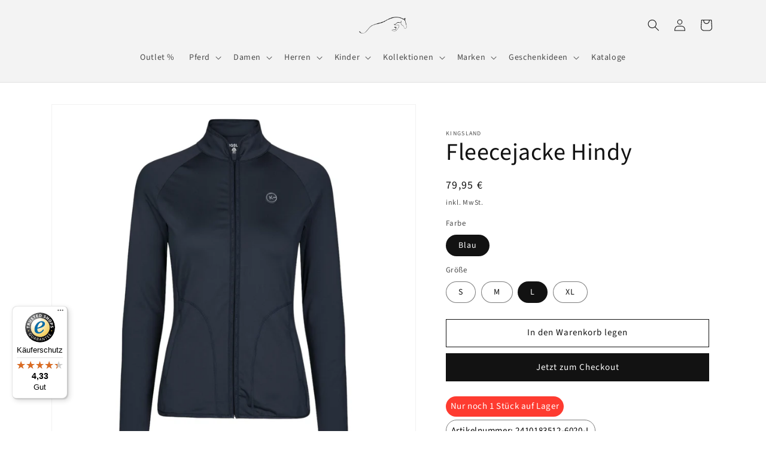

--- FILE ---
content_type: text/html; charset=utf-8
request_url: https://www.reitsport-jules.de/products/fleecejacke-hindy
body_size: 69256
content:
<!doctype html>
<html class="no-js" lang="de" fontify-lang="de">
  <head>
	<script id="pandectes-rules">   /* PANDECTES-GDPR: DO NOT MODIFY AUTO GENERATED CODE OF THIS SCRIPT */      window.PandectesSettings = {"store":{"plan":"plus","theme":"Dawn","primaryLocale":"de","adminMode":false},"tsPublished":1687356112,"declaration":{"showPurpose":false,"showProvider":false,"declIntroText":"Wir verwenden Cookies, um die Funktionalität der Website zu optimieren, die Leistung zu analysieren und Ihnen ein personalisiertes Erlebnis zu bieten. Einige Cookies sind für den ordnungsgemäßen Betrieb der Website unerlässlich. Diese Cookies können nicht deaktiviert werden. In diesem Fenster können Sie Ihre Präferenzen für Cookies verwalten.","showDateGenerated":true},"language":{"languageMode":"Single","fallbackLanguage":"de","languageDetection":"browser","languagesSupported":[]},"texts":{"managed":{"headerText":{"de":"Wir respektieren deine Privatsphäre"},"consentText":{"de":"Diese Website verwendet Cookies, um Ihnen das beste Erlebnis zu bieten."},"dismissButtonText":{"de":"Okay"},"linkText":{"de":"Mehr erfahren"},"imprintText":{"de":"Impressum"},"preferencesButtonText":{"de":"Einstellungen"},"allowButtonText":{"de":"Annehmen"},"denyButtonText":{"de":"Ablehnen"},"leaveSiteButtonText":{"de":"Diese Seite verlassen"},"cookiePolicyText":{"de":"Cookie-Richtlinie"},"preferencesPopupTitleText":{"de":"Einwilligungseinstellungen verwalten"},"preferencesPopupIntroText":{"de":"Wir verwenden Cookies, um die Funktionalität der Website zu optimieren, die Leistung zu analysieren und Ihnen ein personalisiertes Erlebnis zu bieten. Einige Cookies sind für den ordnungsgemäßen Betrieb der Website unerlässlich. Diese Cookies können nicht deaktiviert werden. In diesem Fenster können Sie Ihre Präferenzen für Cookies verwalten."},"preferencesPopupCloseButtonText":{"de":"Schließen"},"preferencesPopupAcceptAllButtonText":{"de":"Alles Akzeptieren"},"preferencesPopupRejectAllButtonText":{"de":"Alles ablehnen"},"preferencesPopupSaveButtonText":{"de":"Auswahl speichern"},"accessSectionTitleText":{"de":"Datenübertragbarkeit"},"accessSectionParagraphText":{"de":"Sie haben das Recht, jederzeit auf Ihre Daten zuzugreifen."},"rectificationSectionTitleText":{"de":"Datenberichtigung"},"rectificationSectionParagraphText":{"de":"Sie haben das Recht, die Aktualisierung Ihrer Daten zu verlangen, wann immer Sie dies für angemessen halten."},"erasureSectionTitleText":{"de":"Recht auf Vergessenwerden"},"erasureSectionParagraphText":{"de":"Sie haben das Recht, die Löschung aller Ihrer Daten zu verlangen. Danach können Sie nicht mehr auf Ihr Konto zugreifen."},"declIntroText":{"de":"Wir verwenden Cookies, um die Funktionalität der Website zu optimieren, die Leistung zu analysieren und Ihnen ein personalisiertes Erlebnis zu bieten. Einige Cookies sind für den ordnungsgemäßen Betrieb der Website unerlässlich. Diese Cookies können nicht deaktiviert werden. In diesem Fenster können Sie Ihre Präferenzen für Cookies verwalten."}},"categories":{"strictlyNecessaryCookiesTitleText":{"de":"Unbedingt erforderlich"},"functionalityCookiesTitleText":{"de":"Funktionale Cookies"},"performanceCookiesTitleText":{"de":"Performance-Cookies"},"targetingCookiesTitleText":{"de":"Targeting-Cookies"},"unclassifiedCookiesTitleText":{"de":"Unklassifizierte Cookies"},"strictlyNecessaryCookiesDescriptionText":{"de":"Diese Cookies sind unerlässlich, damit Sie sich auf der Website bewegen und ihre Funktionen nutzen können, z. B. den Zugriff auf sichere Bereiche der Website. Ohne diese Cookies kann die Website nicht richtig funktionieren."},"functionalityCookiesDescriptionText":{"de":"Diese Cookies ermöglichen es der Website, verbesserte Funktionalität und Personalisierung bereitzustellen. Sie können von uns oder von Drittanbietern gesetzt werden, deren Dienste wir auf unseren Seiten hinzugefügt haben. Wenn Sie diese Cookies nicht zulassen, funktionieren einige oder alle dieser Dienste möglicherweise nicht richtig."},"performanceCookiesDescriptionText":{"de":"Diese Cookies ermöglichen es uns, die Leistung unserer Website zu überwachen und zu verbessern. Sie ermöglichen es uns beispielsweise, Besuche zu zählen, Verkehrsquellen zu identifizieren und zu sehen, welche Teile der Website am beliebtesten sind."},"targetingCookiesDescriptionText":{"de":"Diese Cookies können von unseren Werbepartnern über unsere Website gesetzt werden. Sie können von diesen Unternehmen verwendet werden, um ein Profil Ihrer Interessen zu erstellen und Ihnen relevante Werbung auf anderen Websites anzuzeigen. Sie speichern keine direkten personenbezogenen Daten, sondern basieren auf der eindeutigen Identifizierung Ihres Browsers und Ihres Internetgeräts. Wenn Sie diese Cookies nicht zulassen, erleben Sie weniger zielgerichtete Werbung."},"unclassifiedCookiesDescriptionText":{"de":"Unklassifizierte Cookies sind Cookies, die wir gerade zusammen mit den Anbietern einzelner Cookies klassifizieren."}},"auto":{"declName":{"de":"Name"},"declPath":{"de":"Weg"},"declType":{"de":"Typ"},"declDomain":{"de":"Domain"},"declPurpose":{"de":"Zweck"},"declProvider":{"de":"Anbieter"},"declRetention":{"de":"Zurückbehaltung"},"declFirstParty":{"de":"First-party"},"declThirdParty":{"de":"Drittanbieter"},"declSeconds":{"de":"Sekunden"},"declMinutes":{"de":"Protokoll"},"declHours":{"de":"Std."},"declDays":{"de":"Tage"},"declMonths":{"de":"Monate"},"declYears":{"de":"Jahre"},"declSession":{"de":"Sitzung"},"cookiesDetailsText":{"de":"Cookie-Details"},"preferencesPopupAlwaysAllowedText":{"de":"Immer erlaubt"},"submitButton":{"de":"einreichen"},"submittingButton":{"de":"Senden..."},"cancelButton":{"de":"Abbrechen"},"guestsSupportInfoText":{"de":"Bitte loggen Sie sich mit Ihrem Kundenkonto ein, um fortzufahren."},"guestsSupportEmailPlaceholder":{"de":"E-Mail-Addresse"},"guestsSupportEmailValidationError":{"de":"Email ist ungültig"},"guestsSupportEmailSuccessTitle":{"de":"Vielen Dank für die Anfrage"},"guestsSupportEmailFailureTitle":{"de":"Ein Problem ist aufgetreten"},"guestsSupportEmailSuccessMessage":{"de":"Wenn Sie als Kunde dieses Shops registriert sind, erhalten Sie in Kürze eine E-Mail mit Anweisungen zum weiteren Vorgehen."},"guestsSupportEmailFailureMessage":{"de":"Ihre Anfrage wurde nicht übermittelt. Bitte versuchen Sie es erneut und wenn das Problem weiterhin besteht, wenden Sie sich an den Shop-Inhaber, um Hilfe zu erhalten."},"confirmationSuccessTitle":{"de":"Ihre Anfrage wurde bestätigt"},"confirmationFailureTitle":{"de":"Ein Problem ist aufgetreten"},"confirmationSuccessMessage":{"de":"Wir werden uns in Kürze zu Ihrem Anliegen bei Ihnen melden."},"confirmationFailureMessage":{"de":"Ihre Anfrage wurde nicht bestätigt. Bitte versuchen Sie es erneut und wenn das Problem weiterhin besteht, wenden Sie sich an den Ladenbesitzer, um Hilfe zu erhalten"},"consentSectionTitleText":{"de":"Ihre Cookie-Einwilligung"},"consentSectionNoConsentText":{"de":"Sie haben der Cookie-Richtlinie dieser Website nicht zugestimmt."},"consentSectionConsentedText":{"de":"Sie haben der Cookie-Richtlinie dieser Website zugestimmt am"},"consentStatus":{"de":"Einwilligungspräferenz"},"consentDate":{"de":"Zustimmungsdatum"},"consentId":{"de":"Einwilligungs-ID"},"consentSectionChangeConsentActionText":{"de":"Einwilligungspräferenz ändern"},"accessSectionGDPRRequestsActionText":{"de":"Anfragen betroffener Personen"},"accessSectionAccountInfoActionText":{"de":"persönliche Daten"},"accessSectionOrdersRecordsActionText":{"de":"Aufträge"},"accessSectionDownloadReportActionText":{"de":"Alles herunterladen"},"rectificationCommentPlaceholder":{"de":"Beschreiben Sie, was Sie aktualisieren möchten"},"rectificationCommentValidationError":{"de":"Kommentar ist erforderlich"},"rectificationSectionEditAccountActionText":{"de":"Fordern Sie ein Update an"},"erasureSectionRequestDeletionActionText":{"de":"Löschung personenbezogener Daten anfordern"}}},"library":{"previewMode":false,"fadeInTimeout":0,"defaultBlocked":7,"showLink":true,"showImprintLink":true,"enabled":true,"cookie":{"name":"_pandectes_gdpr","expiryDays":365,"secure":true},"dismissOnScroll":false,"dismissOnWindowClick":false,"dismissOnTimeout":false,"palette":{"popup":{"background":"#F3F3F3","backgroundForCalculations":{"a":1,"b":243,"g":243,"r":243},"text":"#000000"},"button":{"background":"transparent","backgroundForCalculations":{"a":1,"b":255,"g":255,"r":255},"text":"#000000","textForCalculation":{"a":1,"b":0,"g":0,"r":0},"border":"#000000"}},"content":{"href":"https://reitsport-jules.myshopify.com/policies/privacy-policy","imprintHref":"https://www.reitsport-jules.de/policies/legal-notice","close":"&#10005;","target":"","logo":"<img class=\"cc-banner-logo\" height=\"40\" width=\"40\" src=\"https://cdn.shopify.com/s/files/1/0534/0718/7142/t/12/assets/pandectes-logo.png?v=1687354908\" alt=\"Reitsport Jules\" />"},"window":"<div role=\"dialog\" aria-live=\"polite\" aria-label=\"cookieconsent\" aria-describedby=\"cookieconsent:desc\" id=\"pandectes-banner\" class=\"cc-window-wrapper cc-top-wrapper\"><div class=\"pd-cookie-banner-window cc-window {{classes}}\"><!--googleoff: all-->{{children}}<!--googleon: all--></div></div>","compliance":{"opt-both":"<div class=\"cc-compliance cc-highlight\">{{deny}}{{allow}}</div>"},"type":"opt-both","layouts":{"basic":"{{logo}}{{messagelink}}{{compliance}}"},"position":"top","theme":"wired","revokable":false,"animateRevokable":false,"revokableReset":false,"revokableLogoUrl":"https://cdn.shopify.com/s/files/1/0534/0718/7142/t/12/assets/pandectes-reopen-logo.png?v=1687356105","revokablePlacement":"bottom-right","revokableMarginHorizontal":15,"revokableMarginVertical":15,"static":false,"autoAttach":true,"hasTransition":false,"blacklistPage":[""]},"geolocation":{"brOnly":false,"caOnly":false,"euOnly":false,"jpOnly":false,"thOnly":false,"canadaOnly":false,"globalVisibility":true},"dsr":{"guestsSupport":false,"accessSectionDownloadReportAuto":false},"banner":{"resetTs":1687354112,"extraCss":"        .cc-banner-logo {max-width: 24em!important;}    @media(min-width: 768px) {.cc-window.cc-floating{max-width: 24em!important;width: 24em!important;}}    .cc-message, .cc-header, .cc-logo {text-align: center}    .cc-window-wrapper{z-index: 2147483647;}    .cc-window{z-index: 2147483647;font-family: inherit;}    .cc-header{font-family: inherit;}    .pd-cp-ui{font-family: inherit; background-color: #F3F3F3;color:#000000;}    .pd-cp-btn{}    input + .pd-cp-preferences-slider{background-color: rgba(0, 0, 0, 0.3)}    .pd-cp-scrolling-section::-webkit-scrollbar{background-color: rgba(0, 0, 0, 0.3)}    input:checked + .pd-cp-preferences-slider{background-color: rgba(0, 0, 0, 1)}    .pd-cp-scrolling-section::-webkit-scrollbar-thumb {background-color: rgba(0, 0, 0, 1)}    .pd-cp-ui-close{color:#000000;}    .pd-cp-preferences-slider:before{background-color: #F3F3F3}    .pd-cp-title:before {border-color: #000000!important}    .pd-cp-preferences-slider{background-color:#000000}    .pd-cp-toggle{color:#000000!important}    @media(max-width:699px) {.pd-cp-ui-close-top svg {fill: #000000}}    .pd-cp-toggle:hover,.pd-cp-toggle:visited,.pd-cp-toggle:active{color:#000000!important}    .pd-cookie-banner-window {}  ","customJavascript":null,"showPoweredBy":false,"isActive":true,"implicitSavePreferences":false,"cookieIcon":false,"blockBots":false,"showCookiesDetails":false,"cookiesBlockedByDefault":"7","hasTransition":false,"blockingPage":false,"showOnlyLandingPage":false,"leaveSiteUrl":"https://www.google.com","linkRespectStoreLang":false},"cookies":{"0":[{"name":"keep_alive","domain":"www.reitsport-jules.de","path":"/","provider":"Shopify","firstParty":true,"retention":"30 minute(s)","expires":30,"unit":"declMinutes","purpose":{"de":"Used in connection with buyer localization."}},{"name":"localization","domain":"www.reitsport-jules.de","path":"/","provider":"Shopify","firstParty":true,"retention":"1 year(s)","expires":1,"unit":"declYears","purpose":{"de":"Shopify store localization"}},{"name":"_cmp_a","domain":".reitsport-jules.de","path":"/","provider":"Shopify","firstParty":true,"retention":"24 hour(s)","expires":24,"unit":"declHours","purpose":{"de":"Used for managing customer privacy settings."}},{"name":"_shopify_tw","domain":".reitsport-jules.de","path":"/","provider":"Shopify","firstParty":true,"retention":"14 day(s)","expires":14,"unit":"declSession","purpose":{"de":"Used for managing customer privacy settings."}},{"name":"secure_customer_sig","domain":"www.reitsport-jules.de","path":"/","provider":"Shopify","firstParty":true,"retention":"1 year(s)","expires":1,"unit":"declYears","purpose":{"de":"Used in connection with customer login."}},{"name":"cart_currency","domain":"www.reitsport-jules.de","path":"/","provider":"Shopify","firstParty":true,"retention":"14 day(s)","expires":14,"unit":"declSession","purpose":{"de":"Used in connection with shopping cart."}},{"name":"_shopify_tm","domain":".reitsport-jules.de","path":"/","provider":"Shopify","firstParty":true,"retention":"30 minute(s)","expires":30,"unit":"declMinutes","purpose":{"de":"Used for managing customer privacy settings."}},{"name":"_shopify_m","domain":".reitsport-jules.de","path":"/","provider":"Shopify","firstParty":true,"retention":"1 year(s)","expires":1,"unit":"declYears","purpose":{"de":"Used for managing customer privacy settings."}},{"name":"_secure_session_id","domain":"www.reitsport-jules.de","path":"/","provider":"Shopify","firstParty":true,"retention":"24 hour(s)","expires":24,"unit":"declHours","purpose":{"de":"Used in connection with navigation through a storefront."}},{"name":"_tracking_consent","domain":".reitsport-jules.de","path":"/","provider":"Shopify","firstParty":true,"retention":"1 year(s)","expires":1,"unit":"declYears","purpose":{"de":"Tracking preferences."}}],"1":[],"2":[{"name":"_shopify_y","domain":".reitsport-jules.de","path":"/","provider":"Shopify","firstParty":true,"retention":"1 year(s)","expires":1,"unit":"declYears","purpose":{"de":"Shopify analytics."}},{"name":"_s","domain":".reitsport-jules.de","path":"/","provider":"Shopify","firstParty":true,"retention":"30 minute(s)","expires":30,"unit":"declMinutes","purpose":{"de":"Shopify analytics."}},{"name":"_shopify_s","domain":".reitsport-jules.de","path":"/","provider":"Shopify","firstParty":true,"retention":"30 minute(s)","expires":30,"unit":"declMinutes","purpose":{"de":"Shopify analytics."}},{"name":"_y","domain":".reitsport-jules.de","path":"/","provider":"Shopify","firstParty":true,"retention":"1 year(s)","expires":1,"unit":"declYears","purpose":{"de":"Shopify analytics."}},{"name":"_orig_referrer","domain":".reitsport-jules.de","path":"/","provider":"Shopify","firstParty":true,"retention":"14 day(s)","expires":14,"unit":"declSession","purpose":{"de":"Tracks landing pages."}},{"name":"_landing_page","domain":".reitsport-jules.de","path":"/","provider":"Shopify","firstParty":true,"retention":"14 day(s)","expires":14,"unit":"declSession","purpose":{"de":"Tracks landing pages."}},{"name":"__cf_bm","domain":".www.reitsport-jules.de","path":"/","provider":"CloudFlare","firstParty":true,"retention":"30 minute(s)","expires":30,"unit":"declMinutes","purpose":{"de":"Used to manage incoming traffic that matches criteria associated with bots."}},{"name":"__cf_bm","domain":".fonts.shopifycdn.com","path":"/","provider":"CloudFlare","firstParty":true,"retention":"30 minute(s)","expires":30,"unit":"declMinutes","purpose":{"de":"Used to manage incoming traffic that matches criteria associated with bots."}},{"name":"__cf_bm","domain":".cdn.shopify.com","path":"/","provider":"CloudFlare","firstParty":true,"retention":"30 minute(s)","expires":30,"unit":"declMinutes","purpose":{"de":"Used to manage incoming traffic that matches criteria associated with bots."}}],"4":[{"name":"_privy_7B16619E5FE7CD962AF5B58A","domain":".reitsport-jules.de","path":"/","provider":"Privy","firstParty":true,"retention":"1 year(s)","expires":1,"unit":"declYears","purpose":{"de":"This is set by Privy to distinguish users."}}],"8":[{"name":"_GRECAPTCHA","domain":"www.google.com","path":"/recaptcha","provider":"Unknown","firstParty":true,"retention":"181 day(s)","expires":181,"unit":"declSession","purpose":{"de":""}}]},"blocker":{"isActive":false,"googleConsentMode":{"id":"","analyticsId":"","isActive":false,"adStorageCategory":4,"analyticsStorageCategory":2,"personalizationStorageCategory":1,"functionalityStorageCategory":1,"customEvent":true,"securityStorageCategory":0,"redactData":true,"urlPassthrough":false},"facebookPixel":{"id":"","isActive":false,"ldu":false},"rakuten":{"isActive":false,"cmp":false,"ccpa":false},"gpcIsActive":false,"defaultBlocked":7,"patterns":{"whiteList":[],"blackList":{"1":[],"2":[],"4":[],"8":[]},"iframesWhiteList":[],"iframesBlackList":{"1":[],"2":[],"4":[],"8":[]},"beaconsWhiteList":[],"beaconsBlackList":{"1":[],"2":[],"4":[],"8":[]}}}}      !function(){"use strict";window.PandectesRules=window.PandectesRules||{},window.PandectesRules.manualBlacklist={1:[],2:[],4:[]},window.PandectesRules.blacklistedIFrames={1:[],2:[],4:[]},window.PandectesRules.blacklistedCss={1:[],2:[],4:[]},window.PandectesRules.blacklistedBeacons={1:[],2:[],4:[]};var e="javascript/blocked",t="_pandectes_gdpr";function n(e){return new RegExp(e.replace(/[/\\.+?$()]/g,"\\$&").replace("*","(.*)"))}var r=function(e){try{return JSON.parse(e)}catch(e){return!1}},a=function(e){var t=arguments.length>1&&void 0!==arguments[1]?arguments[1]:"log",n=new URLSearchParams(window.location.search);n.get("log")&&console[t]("PandectesRules: ".concat(e))};function i(e,t){var n=Object.keys(e);if(Object.getOwnPropertySymbols){var r=Object.getOwnPropertySymbols(e);t&&(r=r.filter((function(t){return Object.getOwnPropertyDescriptor(e,t).enumerable}))),n.push.apply(n,r)}return n}function s(e){for(var t=1;t<arguments.length;t++){var n=null!=arguments[t]?arguments[t]:{};t%2?i(Object(n),!0).forEach((function(t){o(e,t,n[t])})):Object.getOwnPropertyDescriptors?Object.defineProperties(e,Object.getOwnPropertyDescriptors(n)):i(Object(n)).forEach((function(t){Object.defineProperty(e,t,Object.getOwnPropertyDescriptor(n,t))}))}return e}function o(e,t,n){return t in e?Object.defineProperty(e,t,{value:n,enumerable:!0,configurable:!0,writable:!0}):e[t]=n,e}function c(e,t){return function(e){if(Array.isArray(e))return e}(e)||function(e,t){var n=null==e?null:"undefined"!=typeof Symbol&&e[Symbol.iterator]||e["@@iterator"];if(null==n)return;var r,a,i=[],s=!0,o=!1;try{for(n=n.call(e);!(s=(r=n.next()).done)&&(i.push(r.value),!t||i.length!==t);s=!0);}catch(e){o=!0,a=e}finally{try{s||null==n.return||n.return()}finally{if(o)throw a}}return i}(e,t)||u(e,t)||function(){throw new TypeError("Invalid attempt to destructure non-iterable instance.\nIn order to be iterable, non-array objects must have a [Symbol.iterator]() method.")}()}function l(e){return function(e){if(Array.isArray(e))return d(e)}(e)||function(e){if("undefined"!=typeof Symbol&&null!=e[Symbol.iterator]||null!=e["@@iterator"])return Array.from(e)}(e)||u(e)||function(){throw new TypeError("Invalid attempt to spread non-iterable instance.\nIn order to be iterable, non-array objects must have a [Symbol.iterator]() method.")}()}function u(e,t){if(e){if("string"==typeof e)return d(e,t);var n=Object.prototype.toString.call(e).slice(8,-1);return"Object"===n&&e.constructor&&(n=e.constructor.name),"Map"===n||"Set"===n?Array.from(e):"Arguments"===n||/^(?:Ui|I)nt(?:8|16|32)(?:Clamped)?Array$/.test(n)?d(e,t):void 0}}function d(e,t){(null==t||t>e.length)&&(t=e.length);for(var n=0,r=new Array(t);n<t;n++)r[n]=e[n];return r}var f="Pandectes"===window.navigator.userAgent;a("userAgent -> ".concat(window.navigator.userAgent.substring(0,50)));var p=function(){var e,n=arguments.length>0&&void 0!==arguments[0]?arguments[0]:t,a="; "+document.cookie,i=a.split("; "+n+"=");if(i.length<2)e={};else{var s=i.pop(),o=s.split(";");e=window.atob(o.shift())}var c=r(e);return!1!==c?c:e}(),g=window.PandectesSettings,y=g.banner.isActive,h=g.blocker.defaultBlocked,m=p&&null!==p.preferences&&void 0!==p.preferences?p.preferences:null,w=y?null===m?h:m:0,b={1:0==(1&w),2:0==(2&w),4:0==(4&w)},v=window.PandectesSettings.blocker.patterns,k=v.blackList,L=v.whiteList,S=v.iframesBlackList,P=v.iframesWhiteList,A=v.beaconsBlackList,C=v.beaconsWhiteList,_={blackList:[],whiteList:[],iframesBlackList:{1:[],2:[],4:[],8:[]},iframesWhiteList:[],beaconsBlackList:{1:[],2:[],4:[],8:[]},beaconsWhiteList:[]};[1,2,4].map((function(e){var t;b[e]||((t=_.blackList).push.apply(t,l(k[e].length?k[e].map(n):[])),_.iframesBlackList[e]=S[e].length?S[e].map(n):[],_.beaconsBlackList[e]=A[e].length?A[e].map(n):[])})),_.whiteList=L.length?L.map(n):[],_.iframesWhiteList=P.length?P.map(n):[],_.beaconsWhiteList=C.length?C.map(n):[];var B={scripts:[],iframes:{1:[],2:[],4:[]},beacons:{1:[],2:[],4:[]},css:{1:[],2:[],4:[]}},O=function(t,n){return t&&(!n||n!==e)&&(!_.blackList||_.blackList.some((function(e){return e.test(t)})))&&(!_.whiteList||_.whiteList.every((function(e){return!e.test(t)})))},E=function(e){var t=e.getAttribute("src");return _.blackList&&_.blackList.every((function(e){return!e.test(t)}))||_.whiteList&&_.whiteList.some((function(e){return e.test(t)}))},I=function(e,t){var n=_.iframesBlackList[t],r=_.iframesWhiteList;return e&&(!n||n.some((function(t){return t.test(e)})))&&(!r||r.every((function(t){return!t.test(e)})))},j=function(e,t){var n=_.beaconsBlackList[t],r=_.beaconsWhiteList;return e&&(!n||n.some((function(t){return t.test(e)})))&&(!r||r.every((function(t){return!t.test(e)})))},R=new MutationObserver((function(e){for(var t=0;t<e.length;t++)for(var n=e[t].addedNodes,r=0;r<n.length;r++){var a=n[r],i=a.dataset&&a.dataset.cookiecategory;if(1===a.nodeType&&"LINK"===a.tagName){var s=a.dataset&&a.dataset.href;if(s&&i)switch(i){case"functionality":case"C0001":B.css[1].push(s);break;case"performance":case"C0002":B.css[2].push(s);break;case"targeting":case"C0003":B.css[4].push(s)}}}})),T=new MutationObserver((function(t){for(var n=0;n<t.length;n++)for(var r=t[n].addedNodes,a=function(t){var n=r[t],a=n.src||n.dataset&&n.dataset.src,i=n.dataset&&n.dataset.cookiecategory;if(1===n.nodeType&&"IFRAME"===n.tagName){if(a){var s=!1;I(a,1)||"functionality"===i||"C0001"===i?(s=!0,B.iframes[1].push(a)):I(a,2)||"performance"===i||"C0002"===i?(s=!0,B.iframes[2].push(a)):(I(a,4)||"targeting"===i||"C0003"===i)&&(s=!0,B.iframes[4].push(a)),s&&(n.removeAttribute("src"),n.setAttribute("data-src",a))}}else if(1===n.nodeType&&"IMG"===n.tagName){if(a){var o=!1;j(a,1)?(o=!0,B.beacons[1].push(a)):j(a,2)?(o=!0,B.beacons[2].push(a)):j(a,4)&&(o=!0,B.beacons[4].push(a)),o&&(n.removeAttribute("src"),n.setAttribute("data-src",a))}}else if(1===n.nodeType&&"LINK"===n.tagName){var c=n.dataset&&n.dataset.href;if(c&&i)switch(i){case"functionality":case"C0001":B.css[1].push(c);break;case"performance":case"C0002":B.css[2].push(c);break;case"targeting":case"C0003":B.css[4].push(c)}}else if(1===n.nodeType&&"SCRIPT"===n.tagName){var l=n.type,u=!1;if(O(a,l))u=!0;else if(a&&i)switch(i){case"functionality":case"C0001":u=!0,window.PandectesRules.manualBlacklist[1].push(a);break;case"performance":case"C0002":u=!0,window.PandectesRules.manualBlacklist[2].push(a);break;case"targeting":case"C0003":u=!0,window.PandectesRules.manualBlacklist[4].push(a)}if(u){B.scripts.push([n,l]),n.type=e;n.addEventListener("beforescriptexecute",(function t(r){n.getAttribute("type")===e&&r.preventDefault(),n.removeEventListener("beforescriptexecute",t)})),n.parentElement&&n.parentElement.removeChild(n)}}},i=0;i<r.length;i++)a(i)})),x=document.createElement,N={src:Object.getOwnPropertyDescriptor(HTMLScriptElement.prototype,"src"),type:Object.getOwnPropertyDescriptor(HTMLScriptElement.prototype,"type")};window.PandectesRules.unblockCss=function(e){var t=B.css[e]||[];t.length&&a("Unblocking CSS for ".concat(e)),t.forEach((function(e){var t=document.querySelector('link[data-href^="'.concat(e,'"]'));t.removeAttribute("data-href"),t.href=e})),B.css[e]=[]},window.PandectesRules.unblockIFrames=function(e){var t=B.iframes[e]||[];t.length&&a("Unblocking IFrames for ".concat(e)),_.iframesBlackList[e]=[],t.forEach((function(e){var t=document.querySelector('iframe[data-src^="'.concat(e,'"]'));t.removeAttribute("data-src"),t.src=e})),B.iframes[e]=[]},window.PandectesRules.unblockBeacons=function(e){var t=B.beacons[e]||[];t.length&&a("Unblocking Beacons for ".concat(e)),_.beaconsBlackList[e]=[],t.forEach((function(e){var t=document.querySelector('img[data-src^="'.concat(e,'"]'));t.removeAttribute("data-src"),t.src=e})),B.beacons[e]=[]},window.PandectesRules.unblock=function(t){t.length<1?(_.blackList=[],_.whiteList=[],_.iframesBlackList=[],_.iframesWhiteList=[]):(_.blackList&&(_.blackList=_.blackList.filter((function(e){return t.every((function(t){return"string"==typeof t?!e.test(t):t instanceof RegExp?e.toString()!==t.toString():void 0}))}))),_.whiteList&&(_.whiteList=[].concat(l(_.whiteList),l(t.map((function(e){if("string"==typeof e){var t=".*"+n(e)+".*";if(_.whiteList.every((function(e){return e.toString()!==t.toString()})))return new RegExp(t)}else if(e instanceof RegExp&&_.whiteList.every((function(t){return t.toString()!==e.toString()})))return e;return null})).filter(Boolean)))));for(var r=document.querySelectorAll('script[type="'.concat(e,'"]')),i=0;i<r.length;i++){var s=r[i];E(s)&&(B.scripts.push([s,"application/javascript"]),s.parentElement.removeChild(s))}var o=0;l(B.scripts).forEach((function(e,t){var n=c(e,2),r=n[0],a=n[1];if(E(r)){for(var i=document.createElement("script"),s=0;s<r.attributes.length;s++){var l=r.attributes[s];"src"!==l.name&&"type"!==l.name&&i.setAttribute(l.name,r.attributes[s].value)}i.setAttribute("src",r.src),i.setAttribute("type",a||"application/javascript"),document.head.appendChild(i),B.scripts.splice(t-o,1),o++}})),0==_.blackList.length&&0===_.iframesBlackList[1].length&&0===_.iframesBlackList[2].length&&0===_.iframesBlackList[4].length&&0===_.beaconsBlackList[1].length&&0===_.beaconsBlackList[2].length&&0===_.beaconsBlackList[4].length&&(a("Disconnecting observers"),T.disconnect(),R.disconnect())};var M,D,W=window.PandectesSettings.store.adminMode,F=window.PandectesSettings.blocker;M=function(){!function(){var e=window.Shopify.trackingConsent;try{var t=W&&!window.Shopify.AdminBarInjector,n={preferences:0==(1&w)||f||t,analytics:0==(2&w)||f||t,marketing:0==(4&w)||f||t};e.firstPartyMarketingAllowed()===n.marketing&&e.analyticsProcessingAllowed()===n.analytics&&e.preferencesProcessingAllowed()===n.preferences||e.setTrackingConsent(n,(function(e){e&&e.error?a("Shopify.customerPrivacy API - failed to setTrackingConsent"):a("Shopify.customerPrivacy API - setTrackingConsent(".concat(JSON.stringify(n),")"))}))}catch(e){a("Shopify.customerPrivacy API - exception")}}(),function(){var e=window.Shopify.trackingConsent,t=e.currentVisitorConsent();if(F.gpcIsActive&&"CCPA"===e.getRegulation()&&"no"===t.gpc&&"yes"!==t.sale_of_data){var n={sale_of_data:!1};e.setTrackingConsent(n,(function(e){e&&e.error?a("Shopify.customerPrivacy API - failed to setTrackingConsent({".concat(JSON.stringify(n),")")):a("Shopify.customerPrivacy API - setTrackingConsent(".concat(JSON.stringify(n),")"))}))}}()},D=null,window.Shopify&&window.Shopify.loadFeatures&&window.Shopify.trackingConsent?M():D=setInterval((function(){window.Shopify&&window.Shopify.loadFeatures&&(clearInterval(D),window.Shopify.loadFeatures([{name:"consent-tracking-api",version:"0.1"}],(function(e){e?a("Shopify.customerPrivacy API - failed to load"):(a("Shopify.customerPrivacy API - loaded"),M())})))}),10);var z=window.PandectesSettings,U=z.banner.isActive,q=z.blocker.googleConsentMode,J=q.isActive,H=q.customEvent,$=q.redactData,G=q.urlPassthrough,K=q.adStorageCategory,V=q.analyticsStorageCategory,Y=q.functionalityStorageCategory,Q=q.personalizationStorageCategory,X=q.securityStorageCategory;function Z(){window.dataLayer.push(arguments)}window.dataLayer=window.dataLayer||[];var ee,te,ne={hasInitialized:!1,ads_data_redaction:!1,url_passthrough:!1,storage:{ad_storage:"granted",analytics_storage:"granted",functionality_storage:"granted",personalization_storage:"granted",security_storage:"granted",wait_for_update:500}};if(U&&J){var re=0==(w&K)?"granted":"denied",ae=0==(w&V)?"granted":"denied",ie=0==(w&Y)?"granted":"denied",se=0==(w&Q)?"granted":"denied",oe=0==(w&X)?"granted":"denied";ne.hasInitialized=!0,ne.ads_data_redaction="denied"===re&&$,ne.url_passthrough=G,ne.storage.ad_storage=re,ne.storage.analytics_storage=ae,ne.storage.functionality_storage=ie,ne.storage.personalization_storage=se,ne.storage.security_storage=oe,ne.ads_data_redaction&&Z("set","ads_data_redaction",ne.ads_data_redaction),ne.url_passthrough&&Z("set","url_passthrough",ne.url_passthrough),Z("consent","default",ne.storage),H&&(te=7===(ee=w)?"deny":0===ee?"allow":"mixed",window.dataLayer.push({event:"Pandectes_Consent_Update",pandectes_status:te,pandectes_categories:{C0000:"allow",C0001:b[1]?"allow":"deny",C0002:b[2]?"allow":"deny",C0003:b[4]?"allow":"deny"}})),a("Google consent mode initialized")}window.PandectesRules.gcm=ne;var ce=window.PandectesSettings,le=ce.banner.isActive,ue=ce.blocker.isActive;a("Blocker -> "+(ue?"Active":"Inactive")),a("Banner -> "+(le?"Active":"Inactive")),a("ActualPrefs -> "+w);var de=null===m&&/\/checkouts\//.test(window.location.pathname);0!==w&&!1===f&&ue&&!de?(a("Blocker will execute"),document.createElement=function(){for(var t=arguments.length,n=new Array(t),r=0;r<t;r++)n[r]=arguments[r];if("script"!==n[0].toLowerCase())return x.bind?x.bind(document).apply(void 0,n):x;var a=x.bind(document).apply(void 0,n);try{Object.defineProperties(a,{src:s(s({},N.src),{},{set:function(t){O(t,a.type)&&N.type.set.call(this,e),N.src.set.call(this,t)}}),type:s(s({},N.type),{},{get:function(){var t=N.type.get.call(this);return t===e||O(this.src,t)?null:t},set:function(t){var n=O(a.src,a.type)?e:t;N.type.set.call(this,n)}})}),a.setAttribute=function(t,n){if("type"===t){var r=O(a.src,a.type)?e:n;N.type.set.call(a,r)}else"src"===t?(O(n,a.type)&&N.type.set.call(a,e),N.src.set.call(a,n)):HTMLScriptElement.prototype.setAttribute.call(a,t,n)}}catch(e){console.warn("Yett: unable to prevent script execution for script src ",a.src,".\n",'A likely cause would be because you are using a third-party browser extension that monkey patches the "document.createElement" function.')}return a},T.observe(document.documentElement,{childList:!0,subtree:!0}),R.observe(document.documentElement,{childList:!0,subtree:!0})):a("Blocker will not execute")}();
</script>





    <meta charset="utf-8">
    <meta http-equiv="X-UA-Compatible" content="IE=edge">
    <meta name="viewport" content="width=device-width,initial-scale=1">
    <meta name="theme-color" content="">
    <link rel="canonical" href="https://www.reitsport-jules.de/products/fleecejacke-hindy">
    <link rel="preconnect" href="https://cdn.shopify.com" crossorigin><link rel="icon" type="image/png" href="//www.reitsport-jules.de/cdn/shop/files/Design_ohne_Titel_974500a8-fc7c-462c-84b4-e01b63a132be.png?crop=center&height=32&v=1665868179&width=32"><link rel="preconnect" href="https://fonts.shopifycdn.com" crossorigin><title>
      Fleecejacke Hindy
 &ndash; Reitsport Jules</title>
    
      <meta name="description" content="Leicht und bequem – genau dieses Gefühl vermittelt die KLhindy Trainingsjacke. Das atmungsaktive Stretch-Material sorgt für uneingeschränkte Bewegungsfreiheit und macht sie zur idealen Wahl für alle Aktivitäten, bei denen Flexibilität gefragt ist.   Dank ihrer feuchtigkeitsableitenden Eigenschaften bleibt die Haut ange">
    
    

<meta property="og:site_name" content="Reitsport Jules">
<meta property="og:url" content="https://www.reitsport-jules.de/products/fleecejacke-hindy">
<meta property="og:title" content="Fleecejacke Hindy">
<meta property="og:type" content="product">
<meta property="og:description" content="Leicht und bequem – genau dieses Gefühl vermittelt die KLhindy Trainingsjacke. Das atmungsaktive Stretch-Material sorgt für uneingeschränkte Bewegungsfreiheit und macht sie zur idealen Wahl für alle Aktivitäten, bei denen Flexibilität gefragt ist.   Dank ihrer feuchtigkeitsableitenden Eigenschaften bleibt die Haut ange"><meta property="og:image" content="http://www.reitsport-jules.de/cdn/shop/files/2410183512_60201.webp?v=1708985457">
  <meta property="og:image:secure_url" content="https://www.reitsport-jules.de/cdn/shop/files/2410183512_60201.webp?v=1708985457">
  <meta property="og:image:width" content="3200">
  <meta property="og:image:height" content="3200"><meta property="og:price:amount" content="79,95">
  <meta property="og:price:currency" content="EUR"><meta name="twitter:card" content="summary_large_image">
<meta name="twitter:title" content="Fleecejacke Hindy">
<meta name="twitter:description" content="Leicht und bequem – genau dieses Gefühl vermittelt die KLhindy Trainingsjacke. Das atmungsaktive Stretch-Material sorgt für uneingeschränkte Bewegungsfreiheit und macht sie zur idealen Wahl für alle Aktivitäten, bei denen Flexibilität gefragt ist.   Dank ihrer feuchtigkeitsableitenden Eigenschaften bleibt die Haut ange">

    <script src="//www.reitsport-jules.de/cdn/shop/t/12/assets/global.js?v=24850326154503943211658761232" defer="defer"></script>
    <script>window.performance && window.performance.mark && window.performance.mark('shopify.content_for_header.start');</script><meta name="facebook-domain-verification" content="u92ryckgforxqui0ppew4oxeielhgr">
<meta id="shopify-digital-wallet" name="shopify-digital-wallet" content="/53407187142/digital_wallets/dialog">
<meta name="shopify-checkout-api-token" content="27adbcab9f78ec0e2bfe0660e695f1c2">
<meta id="in-context-paypal-metadata" data-shop-id="53407187142" data-venmo-supported="false" data-environment="production" data-locale="de_DE" data-paypal-v4="true" data-currency="EUR">
<link rel="alternate" type="application/json+oembed" href="https://www.reitsport-jules.de/products/fleecejacke-hindy.oembed">
<script async="async" src="/checkouts/internal/preloads.js?locale=de-DE"></script>
<script id="apple-pay-shop-capabilities" type="application/json">{"shopId":53407187142,"countryCode":"DE","currencyCode":"EUR","merchantCapabilities":["supports3DS"],"merchantId":"gid:\/\/shopify\/Shop\/53407187142","merchantName":"Reitsport Jules","requiredBillingContactFields":["postalAddress","email"],"requiredShippingContactFields":["postalAddress","email"],"shippingType":"shipping","supportedNetworks":["visa","maestro","masterCard","amex"],"total":{"type":"pending","label":"Reitsport Jules","amount":"1.00"},"shopifyPaymentsEnabled":true,"supportsSubscriptions":true}</script>
<script id="shopify-features" type="application/json">{"accessToken":"27adbcab9f78ec0e2bfe0660e695f1c2","betas":["rich-media-storefront-analytics"],"domain":"www.reitsport-jules.de","predictiveSearch":true,"shopId":53407187142,"locale":"de"}</script>
<script>var Shopify = Shopify || {};
Shopify.shop = "reitsport-jules.myshopify.com";
Shopify.locale = "de";
Shopify.currency = {"active":"EUR","rate":"1.0"};
Shopify.country = "DE";
Shopify.theme = {"name":"Dawn","id":133256511756,"schema_name":"Dawn","schema_version":"6.0.2","theme_store_id":887,"role":"main"};
Shopify.theme.handle = "null";
Shopify.theme.style = {"id":null,"handle":null};
Shopify.cdnHost = "www.reitsport-jules.de/cdn";
Shopify.routes = Shopify.routes || {};
Shopify.routes.root = "/";</script>
<script type="module">!function(o){(o.Shopify=o.Shopify||{}).modules=!0}(window);</script>
<script>!function(o){function n(){var o=[];function n(){o.push(Array.prototype.slice.apply(arguments))}return n.q=o,n}var t=o.Shopify=o.Shopify||{};t.loadFeatures=n(),t.autoloadFeatures=n()}(window);</script>
<script id="shop-js-analytics" type="application/json">{"pageType":"product"}</script>
<script defer="defer" async type="module" src="//www.reitsport-jules.de/cdn/shopifycloud/shop-js/modules/v2/client.init-shop-cart-sync_HUjMWWU5.de.esm.js"></script>
<script defer="defer" async type="module" src="//www.reitsport-jules.de/cdn/shopifycloud/shop-js/modules/v2/chunk.common_QpfDqRK1.esm.js"></script>
<script type="module">
  await import("//www.reitsport-jules.de/cdn/shopifycloud/shop-js/modules/v2/client.init-shop-cart-sync_HUjMWWU5.de.esm.js");
await import("//www.reitsport-jules.de/cdn/shopifycloud/shop-js/modules/v2/chunk.common_QpfDqRK1.esm.js");

  window.Shopify.SignInWithShop?.initShopCartSync?.({"fedCMEnabled":true,"windoidEnabled":true});

</script>
<script>(function() {
  var isLoaded = false;
  function asyncLoad() {
    if (isLoaded) return;
    isLoaded = true;
    var urls = ["https:\/\/tseish-app.connect.trustedshops.com\/esc.js?apiBaseUrl=aHR0cHM6Ly90c2Vpc2gtYXBwLmNvbm5lY3QudHJ1c3RlZHNob3BzLmNvbQ==\u0026instanceId=cmVpdHNwb3J0LWp1bGVzLm15c2hvcGlmeS5jb20=\u0026shop=reitsport-jules.myshopify.com"];
    for (var i = 0; i < urls.length; i++) {
      var s = document.createElement('script');
      s.type = 'text/javascript';
      s.async = true;
      s.src = urls[i];
      var x = document.getElementsByTagName('script')[0];
      x.parentNode.insertBefore(s, x);
    }
  };
  if(window.attachEvent) {
    window.attachEvent('onload', asyncLoad);
  } else {
    window.addEventListener('load', asyncLoad, false);
  }
})();</script>
<script id="__st">var __st={"a":53407187142,"offset":3600,"reqid":"27a12896-3f25-4207-b786-c63251b04f3d-1768701949","pageurl":"www.reitsport-jules.de\/products\/fleecejacke-hindy","u":"8436e37a935c","p":"product","rtyp":"product","rid":8627552092428};</script>
<script>window.ShopifyPaypalV4VisibilityTracking = true;</script>
<script id="captcha-bootstrap">!function(){'use strict';const t='contact',e='account',n='new_comment',o=[[t,t],['blogs',n],['comments',n],[t,'customer']],c=[[e,'customer_login'],[e,'guest_login'],[e,'recover_customer_password'],[e,'create_customer']],r=t=>t.map((([t,e])=>`form[action*='/${t}']:not([data-nocaptcha='true']) input[name='form_type'][value='${e}']`)).join(','),a=t=>()=>t?[...document.querySelectorAll(t)].map((t=>t.form)):[];function s(){const t=[...o],e=r(t);return a(e)}const i='password',u='form_key',d=['recaptcha-v3-token','g-recaptcha-response','h-captcha-response',i],f=()=>{try{return window.sessionStorage}catch{return}},m='__shopify_v',_=t=>t.elements[u];function p(t,e,n=!1){try{const o=window.sessionStorage,c=JSON.parse(o.getItem(e)),{data:r}=function(t){const{data:e,action:n}=t;return t[m]||n?{data:e,action:n}:{data:t,action:n}}(c);for(const[e,n]of Object.entries(r))t.elements[e]&&(t.elements[e].value=n);n&&o.removeItem(e)}catch(o){console.error('form repopulation failed',{error:o})}}const l='form_type',E='cptcha';function T(t){t.dataset[E]=!0}const w=window,h=w.document,L='Shopify',v='ce_forms',y='captcha';let A=!1;((t,e)=>{const n=(g='f06e6c50-85a8-45c8-87d0-21a2b65856fe',I='https://cdn.shopify.com/shopifycloud/storefront-forms-hcaptcha/ce_storefront_forms_captcha_hcaptcha.v1.5.2.iife.js',D={infoText:'Durch hCaptcha geschützt',privacyText:'Datenschutz',termsText:'Allgemeine Geschäftsbedingungen'},(t,e,n)=>{const o=w[L][v],c=o.bindForm;if(c)return c(t,g,e,D).then(n);var r;o.q.push([[t,g,e,D],n]),r=I,A||(h.body.append(Object.assign(h.createElement('script'),{id:'captcha-provider',async:!0,src:r})),A=!0)});var g,I,D;w[L]=w[L]||{},w[L][v]=w[L][v]||{},w[L][v].q=[],w[L][y]=w[L][y]||{},w[L][y].protect=function(t,e){n(t,void 0,e),T(t)},Object.freeze(w[L][y]),function(t,e,n,w,h,L){const[v,y,A,g]=function(t,e,n){const i=e?o:[],u=t?c:[],d=[...i,...u],f=r(d),m=r(i),_=r(d.filter((([t,e])=>n.includes(e))));return[a(f),a(m),a(_),s()]}(w,h,L),I=t=>{const e=t.target;return e instanceof HTMLFormElement?e:e&&e.form},D=t=>v().includes(t);t.addEventListener('submit',(t=>{const e=I(t);if(!e)return;const n=D(e)&&!e.dataset.hcaptchaBound&&!e.dataset.recaptchaBound,o=_(e),c=g().includes(e)&&(!o||!o.value);(n||c)&&t.preventDefault(),c&&!n&&(function(t){try{if(!f())return;!function(t){const e=f();if(!e)return;const n=_(t);if(!n)return;const o=n.value;o&&e.removeItem(o)}(t);const e=Array.from(Array(32),(()=>Math.random().toString(36)[2])).join('');!function(t,e){_(t)||t.append(Object.assign(document.createElement('input'),{type:'hidden',name:u})),t.elements[u].value=e}(t,e),function(t,e){const n=f();if(!n)return;const o=[...t.querySelectorAll(`input[type='${i}']`)].map((({name:t})=>t)),c=[...d,...o],r={};for(const[a,s]of new FormData(t).entries())c.includes(a)||(r[a]=s);n.setItem(e,JSON.stringify({[m]:1,action:t.action,data:r}))}(t,e)}catch(e){console.error('failed to persist form',e)}}(e),e.submit())}));const S=(t,e)=>{t&&!t.dataset[E]&&(n(t,e.some((e=>e===t))),T(t))};for(const o of['focusin','change'])t.addEventListener(o,(t=>{const e=I(t);D(e)&&S(e,y())}));const B=e.get('form_key'),M=e.get(l),P=B&&M;t.addEventListener('DOMContentLoaded',(()=>{const t=y();if(P)for(const e of t)e.elements[l].value===M&&p(e,B);[...new Set([...A(),...v().filter((t=>'true'===t.dataset.shopifyCaptcha))])].forEach((e=>S(e,t)))}))}(h,new URLSearchParams(w.location.search),n,t,e,['guest_login'])})(!0,!0)}();</script>
<script integrity="sha256-4kQ18oKyAcykRKYeNunJcIwy7WH5gtpwJnB7kiuLZ1E=" data-source-attribution="shopify.loadfeatures" defer="defer" src="//www.reitsport-jules.de/cdn/shopifycloud/storefront/assets/storefront/load_feature-a0a9edcb.js" crossorigin="anonymous"></script>
<script data-source-attribution="shopify.dynamic_checkout.dynamic.init">var Shopify=Shopify||{};Shopify.PaymentButton=Shopify.PaymentButton||{isStorefrontPortableWallets:!0,init:function(){window.Shopify.PaymentButton.init=function(){};var t=document.createElement("script");t.src="https://www.reitsport-jules.de/cdn/shopifycloud/portable-wallets/latest/portable-wallets.de.js",t.type="module",document.head.appendChild(t)}};
</script>
<script data-source-attribution="shopify.dynamic_checkout.buyer_consent">
  function portableWalletsHideBuyerConsent(e){var t=document.getElementById("shopify-buyer-consent"),n=document.getElementById("shopify-subscription-policy-button");t&&n&&(t.classList.add("hidden"),t.setAttribute("aria-hidden","true"),n.removeEventListener("click",e))}function portableWalletsShowBuyerConsent(e){var t=document.getElementById("shopify-buyer-consent"),n=document.getElementById("shopify-subscription-policy-button");t&&n&&(t.classList.remove("hidden"),t.removeAttribute("aria-hidden"),n.addEventListener("click",e))}window.Shopify?.PaymentButton&&(window.Shopify.PaymentButton.hideBuyerConsent=portableWalletsHideBuyerConsent,window.Shopify.PaymentButton.showBuyerConsent=portableWalletsShowBuyerConsent);
</script>
<script>
  function portableWalletsCleanup(e){e&&e.src&&console.error("Failed to load portable wallets script "+e.src);var t=document.querySelectorAll("shopify-accelerated-checkout .shopify-payment-button__skeleton, shopify-accelerated-checkout-cart .wallet-cart-button__skeleton"),e=document.getElementById("shopify-buyer-consent");for(let e=0;e<t.length;e++)t[e].remove();e&&e.remove()}function portableWalletsNotLoadedAsModule(e){e instanceof ErrorEvent&&"string"==typeof e.message&&e.message.includes("import.meta")&&"string"==typeof e.filename&&e.filename.includes("portable-wallets")&&(window.removeEventListener("error",portableWalletsNotLoadedAsModule),window.Shopify.PaymentButton.failedToLoad=e,"loading"===document.readyState?document.addEventListener("DOMContentLoaded",window.Shopify.PaymentButton.init):window.Shopify.PaymentButton.init())}window.addEventListener("error",portableWalletsNotLoadedAsModule);
</script>

<script type="module" src="https://www.reitsport-jules.de/cdn/shopifycloud/portable-wallets/latest/portable-wallets.de.js" onError="portableWalletsCleanup(this)" crossorigin="anonymous"></script>
<script nomodule>
  document.addEventListener("DOMContentLoaded", portableWalletsCleanup);
</script>

<link id="shopify-accelerated-checkout-styles" rel="stylesheet" media="screen" href="https://www.reitsport-jules.de/cdn/shopifycloud/portable-wallets/latest/accelerated-checkout-backwards-compat.css" crossorigin="anonymous">
<style id="shopify-accelerated-checkout-cart">
        #shopify-buyer-consent {
  margin-top: 1em;
  display: inline-block;
  width: 100%;
}

#shopify-buyer-consent.hidden {
  display: none;
}

#shopify-subscription-policy-button {
  background: none;
  border: none;
  padding: 0;
  text-decoration: underline;
  font-size: inherit;
  cursor: pointer;
}

#shopify-subscription-policy-button::before {
  box-shadow: none;
}

      </style>
<script id="sections-script" data-sections="product-recommendations,header,footer" defer="defer" src="//www.reitsport-jules.de/cdn/shop/t/12/compiled_assets/scripts.js?v=5662"></script>
<script>window.performance && window.performance.mark && window.performance.mark('shopify.content_for_header.end');</script> 
    
    <style>
    	/** {"overwrite":true,"mobile":false,"desktop":true,"stylesheet":"font-size:100px;","languages":[]}**/
    	@media only screen and (min-width: 970px) {
    		.slideshow__text-wrapper.banner__content.banner__content--middle-center.page-width.banner--desktop-transparent
    			.slideshow__text.banner__box.content-container.content-container--full-width-mobile.color-background-1.gradient.slideshow__text--center.slideshow__text-mobile--center
    			.banner__heading.h0,
    		.slideshow__text-wrapper.banner__content.banner__content--middle-center.page-width.banner--desktop-transparent
    			.slideshow__text.banner__box.content-container.content-container--full-width-mobile.color-background-1.gradient.slideshow__text--center.slideshow__text-mobile--center
    			.banner__heading.h1 {
    			font-family: 'Tangerine' !important;
    			font-size: 100px;
    		}
    		/** 2 **/
    	}
    
    	/** {"overwrite":true,"mobile":true,"desktop":false,"stylesheet":"font-size:80px;","languages":[]}**/
    
    	@media only screen and (max-width: 970px) {
    		.slideshow__text-wrapper.banner__content.banner__content--middle-center.page-width.banner--desktop-transparent
    			.slideshow__text.banner__box.content-container.content-container--full-width-mobile.color-background-1.gradient.slideshow__text--center.slideshow__text-mobile--center
    			.banner__heading.h0,
    		.slideshow__text-wrapper.banner__content.banner__content--middle-center.page-width.banner--desktop-transparent
    			.slideshow__text.banner__box.content-container.content-container--full-width-mobile.color-background-1.gradient.slideshow__text--center.slideshow__text-mobile--center
    			.banner__heading.h1 {
    			font-family: 'Tangerine' !important;
    			font-size: 80px;
    			/** 1 **/
    		}
    	}
    
    	/** {"overwrite":true,"mobile":false,"desktop":false,"stylesheet":"font-size:45px;","languages":[]}**/
    
    	.page-width.section-template--16129549271308__16587674284292b54c-padding.isolate
    		.title-wrapper-with-link.title-wrapper--self-padded-mobile.title-wrapper--no-top-margin
    		.title.h1,
    	.collection.section-template--16129549271308__165876811824b6643f-padding.collection--full-width
    		.collection__title.title-wrapper.title-wrapper--no-top-margin.page-width.title-wrapper--self-padded-tablet-down.collection__title--desktop-slider
    		.title.h1,
    	.rich-text__heading.rte.h1 span,
    	.collection.section-template--16129549271308__featured_collection-padding.collection--full-width
    		.collection__title.title-wrapper.title-wrapper--no-top-margin.page-width.title-wrapper--self-padded-tablet-down.collection__title--desktop-slider
    		.title.h1,
    	.collection.section-template--16129549271308__165909393365bb89ee-padding.collection--full-width
    		.collection__title.title-wrapper.title-wrapper--no-top-margin.page-width
    		.title.h1,
    	.rich-text__heading.rte.h1 span,
    	.collection.section-template--16129549271308__165876811824b6643f-padding.collection--full-width
    		.collection__title.title-wrapper.title-wrapper--no-top-margin.page-width.title-wrapper--self-padded-tablet-down
    		.title.h1,
    	.collection.section-template--16129549271308__featured_collection-padding.collection--full-width
    		.collection__title.title-wrapper.title-wrapper--no-top-margin.page-width.title-wrapper--self-padded-tablet-down
    		.title.h1,
    	#SectionHeading-template--16129549271308__1659297359da2f4195,
    	.collection.section-template--16129549271308__165929926322a0d041-padding
    		.collection__title.title-wrapper.title-wrapper--no-top-margin.page-width
    		.title.h1,
    	.collection.section-template--16129549271308__165876811824b6643f-padding.collection--full-width
    		.collection__title.title-wrapper.title-wrapper--no-top-margin.page-width
    		.title.h1,
    	.page-width.section-template--16129549271308__16600400546789b61a-padding.isolate
    		.title-wrapper-with-link.title-wrapper--self-padded-mobile.title-wrapper--no-top-margin
    		.title.h1,
    	.page-width.section-template--16129549271308__166004006740634e98-padding.isolate
    		.title-wrapper-with-link.title-wrapper--self-padded-mobile.title-wrapper--no-top-margin
    		.title.h1,
    	.color-background-1.gradient.isolate
    		.page-width.section-template--16129549271308__16600639564b1f298f-padding
    		.collage-wrapper-title.h1,
    	.collection.section-template--16129549271308__1660065504ed925807-padding
    		.collection__title.title-wrapper.title-wrapper--no-top-margin.page-width
    		.title.h1,
    	#SectionHeading-template--16129549271308__166007266240dfe369,
    	#SectionHeading-template--16129549271308__166007411436d882bc,
    	#SectionHeading-template--16129549271308__1660075267dc7ea138,
    	.collection.section-template--16129549271308__165876811824b6643f-padding
    		.collection__title.title-wrapper.title-wrapper--no-top-margin.page-width.title-wrapper--self-padded-tablet-down
    		.title.h1,
    	.collection.section-template--16129549271308__featured_collection-padding
    		.collection__title.title-wrapper.title-wrapper--no-top-margin.page-width.title-wrapper--self-padded-tablet-down.collection__title--desktop-slider
    		.title.h1,
    	.header__icon.header__icon--account.link.focus-inset.n-small-hide svg,
    	#login,
    	#cart-icon-bubble svg,
    	.page-width.section-template--16129549041932__cart-items-padding
    		.title-wrapper-with-link
    		.title.title--primary,
    	#cart-icon-bubble svg,
    	.collection.section-template--16129549041932__featured-collection-padding
    		.collection__title.title-wrapper.title-wrapper--no-top-margin.page-width.center
    		.title.h2 {
    		font-family: 'Tangerine' !important; /** end **/
    		font-size: 45px;
    	}
    </style>
    <style data-shopify>
      @font-face {
  font-family: "Source Sans Pro";
  font-weight: 400;
  font-style: normal;
  font-display: swap;
  src: url("//www.reitsport-jules.de/cdn/fonts/source_sans_pro/sourcesanspro_n4.50ae3e156aed9a794db7e94c4d00984c7b66616c.woff2") format("woff2"),
       url("//www.reitsport-jules.de/cdn/fonts/source_sans_pro/sourcesanspro_n4.d1662e048bd96ae7123e46600ff9744c0d84502d.woff") format("woff");
}

      @font-face {
  font-family: "Source Sans Pro";
  font-weight: 700;
  font-style: normal;
  font-display: swap;
  src: url("//www.reitsport-jules.de/cdn/fonts/source_sans_pro/sourcesanspro_n7.41cbad1715ffa6489ec3aab1c16fda6d5bdf2235.woff2") format("woff2"),
       url("//www.reitsport-jules.de/cdn/fonts/source_sans_pro/sourcesanspro_n7.01173495588557d2be0eb2bb2ecdf8e4f01cf917.woff") format("woff");
}

      @font-face {
  font-family: "Source Sans Pro";
  font-weight: 400;
  font-style: italic;
  font-display: swap;
  src: url("//www.reitsport-jules.de/cdn/fonts/source_sans_pro/sourcesanspro_i4.130f29b9baa0095b80aea9236ca9ef6ab0069c67.woff2") format("woff2"),
       url("//www.reitsport-jules.de/cdn/fonts/source_sans_pro/sourcesanspro_i4.6146c8c8ae7b8853ccbbc8b859fcf805016ee743.woff") format("woff");
}

      @font-face {
  font-family: "Source Sans Pro";
  font-weight: 700;
  font-style: italic;
  font-display: swap;
  src: url("//www.reitsport-jules.de/cdn/fonts/source_sans_pro/sourcesanspro_i7.98bb15b3a23880a6e1d86ade6dbb197526ff768d.woff2") format("woff2"),
       url("//www.reitsport-jules.de/cdn/fonts/source_sans_pro/sourcesanspro_i7.6274cea5e22a575d33653322a4399caadffb1338.woff") format("woff");
}

      @font-face {
  font-family: "Source Sans Pro";
  font-weight: 400;
  font-style: normal;
  font-display: swap;
  src: url("//www.reitsport-jules.de/cdn/fonts/source_sans_pro/sourcesanspro_n4.50ae3e156aed9a794db7e94c4d00984c7b66616c.woff2") format("woff2"),
       url("//www.reitsport-jules.de/cdn/fonts/source_sans_pro/sourcesanspro_n4.d1662e048bd96ae7123e46600ff9744c0d84502d.woff") format("woff");
}

      :root {
        --font-body-family: "Source Sans Pro", sans-serif;
        --font-body-style: normal;
        --font-body-weight: 400;
        --font-body-weight-bold: 700;
        --font-heading-family: "Source Sans Pro", sans-serif;
        --font-heading-style: normal;
        --font-heading-weight: 400;
        --font-body-scale: 1.0;
        --font-heading-scale: 1.0;
        --color-base-text: 18, 18, 18;
        --color-shadow: 18, 18, 18;
        --color-base-background-1: 255, 255, 255;
        --color-base-background-2: 243, 243, 243;
        --color-base-solid-button-labels: 255, 255, 255;
        --color-base-outline-button-labels: 18, 18, 18;
        --color-base-accent-1: 18, 18, 18;
        --color-base-accent-2: 179, 155, 91;
        --payment-terms-background-color: #ffffff;
        --gradient-base-background-1: #ffffff;
        --gradient-base-background-2: #f3f3f3;
        --gradient-base-accent-1: #121212;
        --gradient-base-accent-2: #b39b5b;
        --media-padding: px;
        --media-border-opacity: 0.05;
        --media-border-width: 1px;
        --media-radius: 0px;
        --media-shadow-opacity: 0.0;
        --media-shadow-horizontal-offset: 0px;
        --media-shadow-vertical-offset: 4px;
        --media-shadow-blur-radius: 5px;
        --media-shadow-visible: 0;
        --page-width: 120rem;
        --page-width-margin: 0rem;
        --card-image-padding: 0.0rem;
        --card-corner-radius: 0.0rem;
        --card-text-alignment: left;
        --card-border-width: 0.0rem;
        --card-border-opacity: 0.1;
        --card-shadow-opacity: 0.0;
        --card-shadow-visible: 0;
        --card-shadow-horizontal-offset: 0.0rem;
        --card-shadow-vertical-offset: 0.4rem;
        --card-shadow-blur-radius: 0.5rem;
        --badge-corner-radius: 4.0rem;
        --popup-border-width: 1px;
        --popup-border-opacity: 0.1;
        --popup-corner-radius: 0px;
        --popup-shadow-opacity: 0.0;
        --popup-shadow-horizontal-offset: 0px;
        --popup-shadow-vertical-offset: 4px;
        --popup-shadow-blur-radius: 5px;
        --drawer-border-width: 1px;
        --drawer-border-opacity: 0.1;
        --drawer-shadow-opacity: 0.0;
        --drawer-shadow-horizontal-offset: 0px;
        --drawer-shadow-vertical-offset: 4px;
        --drawer-shadow-blur-radius: 5px;
        --spacing-sections-desktop: 0px;
        --spacing-sections-mobile: 0px;
        --grid-desktop-vertical-spacing: 8px;
        --grid-desktop-horizontal-spacing: 8px;
        --grid-mobile-vertical-spacing: 4px;
        --grid-mobile-horizontal-spacing: 4px;
        --text-boxes-border-opacity: 0.1;
        --text-boxes-border-width: 0px;
        --text-boxes-radius: 0px;
        --text-boxes-shadow-opacity: 0.0;
        --text-boxes-shadow-visible: 0;
        --text-boxes-shadow-horizontal-offset: 0px;
        --text-boxes-shadow-vertical-offset: 4px;
        --text-boxes-shadow-blur-radius: 5px;
        --buttons-radius: 0px;
        --buttons-radius-outset: 0px;
        --buttons-border-width: 1px;
        --buttons-border-opacity: 1.0;
        --buttons-shadow-opacity: 0.0;
        --buttons-shadow-visible: 0;
        --buttons-shadow-horizontal-offset: 0px;
        --buttons-shadow-vertical-offset: 4px;
        --buttons-shadow-blur-radius: 5px;
        --buttons-border-offset: 0px;
        --inputs-radius: 0px;
        --inputs-border-width: 1px;
        --inputs-border-opacity: 0.55;
        --inputs-shadow-opacity: 0.0;
        --inputs-shadow-horizontal-offset: 0px;
        --inputs-margin-offset: 0px;
        --inputs-shadow-vertical-offset: 4px;
        --inputs-shadow-blur-radius: 5px;
        --inputs-radius-outset: 0px;
        --variant-pills-radius: 40px;
        --variant-pills-border-width: 1px;
        --variant-pills-border-opacity: 0.55;
        --variant-pills-shadow-opacity: 0.0;
        --variant-pills-shadow-horizontal-offset: 0px;
        --variant-pills-shadow-vertical-offset: 4px;
        --variant-pills-shadow-blur-radius: 5px;
      }
      *,
      *::before,
      *::after {
        box-sizing: inherit;
      }
      html {
        box-sizing: border-box;
        font-size: calc(var(--font-body-scale) * 62.5%);
        height: 100%;
      }
      body {
        display: grid;
        grid-template-rows: auto auto 1fr auto;
        grid-template-columns: 100%;
        min-height: 100%;
        margin: 0;
        font-size: 1.5rem;
        letter-spacing: 0.06rem;
        line-height: calc(1 + 0.8 / var(--font-body-scale));
        font-family: var(--font-body-family);
        font-style: var(--font-body-style);
        font-weight: var(--font-body-weight);
      }
      @media screen and (min-width: 750px) {
        body {
          font-size: 1.6rem;
        }
      }
    </style>
    <link href="//www.reitsport-jules.de/cdn/shop/t/12/assets/base.css?v=156148950765801226411667297460" rel="stylesheet" type="text/css" media="all" />
<link rel="preload" as="font" href="//www.reitsport-jules.de/cdn/fonts/source_sans_pro/sourcesanspro_n4.50ae3e156aed9a794db7e94c4d00984c7b66616c.woff2" type="font/woff2" crossorigin><link rel="preload" as="font" href="//www.reitsport-jules.de/cdn/fonts/source_sans_pro/sourcesanspro_n4.50ae3e156aed9a794db7e94c4d00984c7b66616c.woff2" type="font/woff2" crossorigin><link rel="stylesheet" href="//www.reitsport-jules.de/cdn/shop/t/12/assets/component-predictive-search.css?v=165644661289088488651658761232" media="print" onload="this.media='all'"><script>document.documentElement.className = document.documentElement.className.replace('no-js', 'js');
    if (Shopify.designMode) {
      document.documentElement.classList.add('shopify-design-mode');
    }
    </script>
  <script src="https://code.jquery.com/jquery-3.4.1.min.js" integrity="sha256-CSXorXvZcTkaix6Yvo6HppcZGetbYMGWSFlBw8HfCJo=" crossorigin="anonymous"></script>
          
  <style>

    .primenWrapper ul, ol {
        display: block;
        margin-block-start: 1em;
        margin-block-end: 1em;
        margin-inline-start: 0px;
        margin-inline-end: 0px;
        padding-inline-start: 40px;
        list-style-type: revert;
    }
    .primenWrapper li {
        list-style: inherit;
        list-style-position: inside;
    }

    .prime-d-block{display:block;}
    .prime-d-inline-block{display:inline-block;}
						
    .prime-align-middle{vertical-align:middle;}
    .prime-align-top {vertical-align: top;}
    
    .prime-m-0{margin: 0rem;} 
    .prime-mr-0{margin-right: 0rem;} 
    .prime-ml-0{margin-left: 0rem;}
    .prime-mt-0{margin-top: 0rem;}
    .prime-mb-0{margin-bottom: 0rem;}
    
    .prime-m-1{margin: .25rem;} 
    .prime-mr-1{margin-right: .25rem;} 
    .prime-ml-1{margin-left: .25rem;}
    .prime-mt-1{margin-top: .25rem;}
    .prime-mb-1{margin-bottom: .25rem;}

    .prime-m-2{margin: .5rem;} 
    .prime-mr-2{margin-right: .5rem;} 
    .prime-ml-2{margin-left: .5rem;}
    .prime-mt-2{margin-top: .5rem;}
    .prime-mb-2{margin-bottom: .5rem;}

    .prime-m-3{margin: 1em;} 
    .prime-mr-3{margin-right: 1rem;} 
    .prime-ml-3{margin-left: 1rem;}
    .prime-mt-3{margin-top: 1rem;}
    .prime-mb-3{margin-bottom: 1rem;}

    .prime-m-4{margin: 1.5rem;} 
    .prime-mr-4{margin-right: 1.5rem;} 
    .prime-ml-4{margin-left: 1.5rem;}
    .prime-mt-4{margin-top: 1.5rem;}
    .prime-mb-4{margin-bottom: 1.5rem;}

    .prime-m-5{margin: 3rem;} 
    .prime-mr-5{margin-right: 3rem;} 
    .prime-ml-5{margin-left: 3rem;}
    .prime-mt-5{margin-top: 3rem;}
    .prime-mb-5{margin-bottom: 3rem;}

    .prime-p-0{padding: 0rem;} 
    .prime-pr-0{padding-right: 0rem;} 
    .prime-pl-0{padding-left: 0rem;}
    .prime-pt-0{padding-top: 0rem;}
    .prime-pb-0{padding-bottom: 0rem;}
    
    .prime-p-1{padding: .25rem;} 
    .prime-pr-1{padding-right: .25rem;} 
    .prime-pl-1{padding-left: .25rem;}
    .prime-pt-1{padding-top: .25rem;}
    .prime-pb-1{padding-bottom: .25rem;}

    .prime-p-2{padding: .5rem;} 
    .prime-pr-2{padding-right: .5rem;} 
    .prime-pl-2{padding-left: .5rem;}
    .prime-pt-2{padding-top: .5rem;}
    .prime-pb-2{padding-bottom: .5rem;}

    .prime-p-3{padding: 1em;} 
    .prime-pr-3{padding-right: 1rem;} 
    .prime-pl-3{padding-left: 1rem;}
    .prime-pt-3{padding-top: 1rem;}
    .prime-pb-3{padding-bottom: 1rem;}

    .prime-p-4{padding: 1.5rem;} 
    .prime-pr-4{padding-right: 1.5rem;} 
    .prime-pl-4{padding-left: 1.5rem;}
    .prime-pt-4{padding-top: 1.5rem;}
    .prime-pb-4{padding-bottom: 1.5rem;}

    .prime-p-5{padding: 3rem;} 
    .prime-pr-5{padding-right: 3rem;} 
    .prime-pl-5{padding-left: 3rem;}
    .prime-pt-5{padding-top: 3rem;}
    .prime-pb-5{padding-bottom: 3rem;}

    .prime-px-2{padding-left:.5rem;padding-right:.5rem;}
    .prime-py-1{padding-top:.25rem;padding-bottom:.25rem;}
    .prime-mx-auto{margin-left: auto;margin-right: auto;}
    .prime-text-center{text-align:center;}
    .prime-text-left{text-align:left;}

    .prime-px-0{padding-left:0px !important;padding-right:0px !important;}

    .primebanPhotoOuter {line-height: 0px;}

    @-ms-viewport{width:device-width}html{box-sizing:border-box;-ms-overflow-style:scrollbar}*,::after,::before{box-sizing:inherit}.prime-container{width:100%;padding-right:15px;padding-left:15px;margin-right:auto;margin-left:auto}@media (min-width:576px){.prime-container{max-width:540px}}@media (min-width:768px){.prime-container{max-width:720px}}@media (min-width:992px){.prime-container{max-width:960px}}@media (min-width:1200px){.prime-container{max-width:1140px}}.prime-container-fluid{width:100%;padding-right:15px;padding-left:15px;margin-right:auto;margin-left:auto}.prime-row{display:-ms-flexbox;display:flex;-ms-flex-wrap:wrap;flex-wrap:wrap;margin-right:-15px;margin-left:-15px}.prime-no-gutters{margin-right:0;margin-left:0}.prime-no-gutters>.col,.prime-no-gutters>[class*=col-]{padding-right:0;padding-left:0}.prime-col,.prime-col-1,.prime-col-10,.prime-col-11,.prime-col-12,.prime-col-2,.prime-col-3,.prime-col-4,.prime-col-5,.prime-col-6,.prime-col-7,.prime-col-8,.prime-col-9,.prime-col-auto,.prime-col-lg,.prime-col-lg-1,.prime-col-lg-10,.prime-col-lg-11,.prime-col-lg-12,.prime-col-lg-2,.prime-col-lg-3,.prime-col-lg-4,.prime-col-lg-5,.prime-col-lg-6,.prime-col-lg-7,.prime-col-lg-8,.prime-col-lg-9,.prime-col-lg-auto,.prime-col-md,.prime-col-md-1,.prime-col-md-10,.prime-col-md-11,.prime-col-md-12,.prime-col-md-2,.prime-col-md-3,.prime-col-md-4,.prime-col-md-5,.prime-col-md-6,.prime-col-md-7,.prime-col-md-8,.prime-col-md-9,.prime-col-md-auto,.prime-col-sm,.prime-col-sm-1,.prime-col-sm-10,.prime-col-sm-11,.prime-col-sm-12,.prime-col-sm-2,.prime-col-sm-3,.prime-col-sm-4,.prime-col-sm-5,.prime-col-sm-6,.prime-col-sm-7,.prime-col-sm-8,.prime-col-sm-9,.prime-col-sm-auto,.prime-col-xl,.prime-col-xl-1,.prime-col-xl-10,.prime-col-xl-11,.prime-col-xl-12,.prime-col-xl-2,.prime-col-xl-3,.prime-col-xl-4,.prime-col-xl-5,.prime-col-xl-6,.prime-col-xl-7,.prime-col-xl-8,.prime-col-xl-9,.prime-col-xl-auto{position:relative;width:100%;min-height:1px;padding-right:15px;padding-left:15px}.prime-col{-ms-flex-preferred-size:0;flex-basis:0;-ms-flex-positive:1;flex-grow:1;max-width:100%}.prime-col-auto{-ms-flex:0 0 auto;flex:0 0 auto;width:auto;max-width:none}.prime-col-1{-ms-flex:0 0 8.333333%;flex:0 0 8.333333%;max-width:8.333333%}.prime-col-2{-ms-flex:0 0 16.666667%;flex:0 0 16.666667%;max-width:16.666667%}.prime-col-3{-ms-flex:0 0 25%;flex:0 0 25%;max-width:25%}.prime-col-4{-ms-flex:0 0 33.333333%;flex:0 0 33.333333%;max-width:33.333333%}.prime-col-5{-ms-flex:0 0 41.666667%;flex:0 0 41.666667%;max-width:41.666667%}.prime-col-6{-ms-flex:0 0 50%;flex:0 0 50%;max-width:50%}.prime-col-7{-ms-flex:0 0 58.333333%;flex:0 0 58.333333%;max-width:58.333333%}.prime-col-8{-ms-flex:0 0 66.666667%;flex:0 0 66.666667%;max-width:66.666667%}.prime-col-9{-ms-flex:0 0 75%;flex:0 0 75%;max-width:75%}.prime-col-10{-ms-flex:0 0 83.333333%;flex:0 0 83.333333%;max-width:83.333333%}.prime-col-11{-ms-flex:0 0 91.666667%;flex:0 0 91.666667%;max-width:91.666667%}.prime-col-12{-ms-flex:0 0 100%;flex:0 0 100%;max-width:100%}.prime-order-first{-ms-flex-order:-1;order:-1}.prime-order-last{-ms-flex-order:13;order:13}.prime-order-0{-ms-flex-order:0;order:0}.prime-order-1{-ms-flex-order:1;order:1}.prime-order-2{-ms-flex-order:2;order:2}.prime-order-3{-ms-flex-order:3;order:3}.prime-order-4{-ms-flex-order:4;order:4}.prime-order-5{-ms-flex-order:5;order:5}.prime-order-6{-ms-flex-order:6;order:6}.prime-order-7{-ms-flex-order:7;order:7}.prime-order-8{-ms-flex-order:8;order:8}.prime-order-9{-ms-flex-order:9;order:9}.prime-order-10{-ms-flex-order:10;order:10}.prime-order-11{-ms-flex-order:11;order:11}.prime-order-12{-ms-flex-order:12;order:12}.prime-offset-1{margin-left:8.333333%}.prime-offset-2{margin-left:16.666667%}.prime-offset-3{margin-left:25%}.prime-offset-4{margin-left:33.333333%}.prime-offset-5{margin-left:41.666667%}.prime-offset-6{margin-left:50%}.prime-offset-7{margin-left:58.333333%}.prime-offset-8{margin-left:66.666667%}.prime-offset-9{margin-left:75%}.prime-offset-10{margin-left:83.333333%}.prime-offset-11{margin-left:91.666667%}@media (min-width:576px){.prime-col-sm{-ms-flex-preferred-size:0;flex-basis:0;-ms-flex-positive:1;flex-grow:1;max-width:100%}.prime-col-sm-auto{-ms-flex:0 0 auto;flex:0 0 auto;width:auto;max-width:none}.prime-col-sm-1{-ms-flex:0 0 8.333333%;flex:0 0 8.333333%;max-width:8.333333%}.prime-col-sm-2{-ms-flex:0 0 16.666667%;flex:0 0 16.666667%;max-width:16.666667%}.prime-col-sm-3{-ms-flex:0 0 25%;flex:0 0 25%;max-width:25%}.prime-col-sm-4{-ms-flex:0 0 33.333333%;flex:0 0 33.333333%;max-width:33.333333%}.prime-col-sm-5{-ms-flex:0 0 41.666667%;flex:0 0 41.666667%;max-width:41.666667%}.prime-col-sm-6{-ms-flex:0 0 50%;flex:0 0 50%;max-width:50%}.prime-col-sm-7{-ms-flex:0 0 58.333333%;flex:0 0 58.333333%;max-width:58.333333%}.prime-col-sm-8{-ms-flex:0 0 66.666667%;flex:0 0 66.666667%;max-width:66.666667%}.prime-col-sm-9{-ms-flex:0 0 75%;flex:0 0 75%;max-width:75%}.prime-col-sm-10{-ms-flex:0 0 83.333333%;flex:0 0 83.333333%;max-width:83.333333%}.prime-col-sm-11{-ms-flex:0 0 91.666667%;flex:0 0 91.666667%;max-width:91.666667%}.prime-col-sm-12{-ms-flex:0 0 100%;flex:0 0 100%;max-width:100%}.prime-order-sm-first{-ms-flex-order:-1;order:-1}.prime-order-sm-last{-ms-flex-order:13;order:13}.prime-order-sm-0{-ms-flex-order:0;order:0}.prime-order-sm-1{-ms-flex-order:1;order:1}.prime-order-sm-2{-ms-flex-order:2;order:2}.prime-order-sm-3{-ms-flex-order:3;order:3}.prime-order-sm-4{-ms-flex-order:4;order:4}.prime-order-sm-5{-ms-flex-order:5;order:5}.prime-order-sm-6{-ms-flex-order:6;order:6}.prime-order-sm-7{-ms-flex-order:7;order:7}.prime-order-sm-8{-ms-flex-order:8;order:8}.prime-order-sm-9{-ms-flex-order:9;order:9}.prime-order-sm-10{-ms-flex-order:10;order:10}.prime-order-sm-11{-ms-flex-order:11;order:11}.prime-order-sm-12{-ms-flex-order:12;order:12}.prime-offset-sm-0{margin-left:0}.prime-offset-sm-1{margin-left:8.333333%}.prime-offset-sm-2{margin-left:16.666667%}.prime-offset-sm-3{margin-left:25%}.prime-offset-sm-4{margin-left:33.333333%}.prime-offset-sm-5{margin-left:41.666667%}.prime-offset-sm-6{margin-left:50%}.prime-offset-sm-7{margin-left:58.333333%}.prime-offset-sm-8{margin-left:66.666667%}.prime-offset-sm-9{margin-left:75%}.prime-offset-sm-10{margin-left:83.333333%}.prime-offset-sm-11{margin-left:91.666667%}}@media (min-width:768px){.prime-col-md{-ms-flex-preferred-size:0;flex-basis:0;-ms-flex-positive:1;flex-grow:1;max-width:100%}.prime-col-md-auto{-ms-flex:0 0 auto;flex:0 0 auto;width:auto;max-width:none}.prime-col-md-1{-ms-flex:0 0 8.333333%;flex:0 0 8.333333%;max-width:8.333333%}.prime-col-md-2{-ms-flex:0 0 16.666667%;flex:0 0 16.666667%;max-width:16.666667%}.prime-col-md-3{-ms-flex:0 0 25%;flex:0 0 25%;max-width:25%}.prime-col-md-4{-ms-flex:0 0 33.333333%;flex:0 0 33.333333%;max-width:33.333333%}.prime-col-md-5{-ms-flex:0 0 41.666667%;flex:0 0 41.666667%;max-width:41.666667%}.prime-col-md-6{-ms-flex:0 0 50%;flex:0 0 50%;max-width:50%}.prime-col-md-7{-ms-flex:0 0 58.333333%;flex:0 0 58.333333%;max-width:58.333333%}.prime-col-md-8{-ms-flex:0 0 66.666667%;flex:0 0 66.666667%;max-width:66.666667%}.prime-col-md-9{-ms-flex:0 0 75%;flex:0 0 75%;max-width:75%}.prime-col-md-10{-ms-flex:0 0 83.333333%;flex:0 0 83.333333%;max-width:83.333333%}.prime-col-md-11{-ms-flex:0 0 91.666667%;flex:0 0 91.666667%;max-width:91.666667%}.prime-col-md-12{-ms-flex:0 0 100%;flex:0 0 100%;max-width:100%}.prime-order-md-first{-ms-flex-order:-1;order:-1}.prime-order-md-last{-ms-flex-order:13;order:13}.prime-order-md-0{-ms-flex-order:0;order:0}.prime-order-md-1{-ms-flex-order:1;order:1}.prime-order-md-2{-ms-flex-order:2;order:2}.prime-order-md-3{-ms-flex-order:3;order:3}.prime-order-md-4{-ms-flex-order:4;order:4}.prime-order-md-5{-ms-flex-order:5;order:5}.prime-order-md-6{-ms-flex-order:6;order:6}.prime-order-md-7{-ms-flex-order:7;order:7}.prime-order-md-8{-ms-flex-order:8;order:8}.prime-order-md-9{-ms-flex-order:9;order:9}.prime-order-md-10{-ms-flex-order:10;order:10}.prime-order-md-11{-ms-flex-order:11;order:11}.prime-order-md-12{-ms-flex-order:12;order:12}.prime-offset-md-0{margin-left:0}.prime-offset-md-1{margin-left:8.333333%}.prime-offset-md-2{margin-left:16.666667%}.prime-offset-md-3{margin-left:25%}.prime-offset-md-4{margin-left:33.333333%}.prime-offset-md-5{margin-left:41.666667%}.prime-offset-md-6{margin-left:50%}.prime-offset-md-7{margin-left:58.333333%}.prime-offset-md-8{margin-left:66.666667%}.prime-offset-md-9{margin-left:75%}.prime-offset-md-10{margin-left:83.333333%}.prime-offset-md-11{margin-left:91.666667%}}@media (min-width:992px){.prime-col-lg{-ms-flex-preferred-size:0;flex-basis:0;-ms-flex-positive:1;flex-grow:1;max-width:100%}.prime-col-lg-auto{-ms-flex:0 0 auto;flex:0 0 auto;width:auto;max-width:none}.prime-col-lg-1{-ms-flex:0 0 8.333333%;flex:0 0 8.333333%;max-width:8.333333%}.prime-col-lg-2{-ms-flex:0 0 16.666667%;flex:0 0 16.666667%;max-width:16.666667%}.prime-col-lg-3{-ms-flex:0 0 25%;flex:0 0 25%;max-width:25%}.prime-col-lg-4{-ms-flex:0 0 33.333333%;flex:0 0 33.333333%;max-width:33.333333%}.prime-col-lg-5{-ms-flex:0 0 41.666667%;flex:0 0 41.666667%;max-width:41.666667%}.prime-col-lg-6{-ms-flex:0 0 50%;flex:0 0 50%;max-width:50%}.prime-col-lg-7{-ms-flex:0 0 58.333333%;flex:0 0 58.333333%;max-width:58.333333%}.prime-col-lg-8{-ms-flex:0 0 66.666667%;flex:0 0 66.666667%;max-width:66.666667%}.prime-col-lg-9{-ms-flex:0 0 75%;flex:0 0 75%;max-width:75%}.prime-col-lg-10{-ms-flex:0 0 83.333333%;flex:0 0 83.333333%;max-width:83.333333%}.prime-col-lg-11{-ms-flex:0 0 91.666667%;flex:0 0 91.666667%;max-width:91.666667%}.prime-col-lg-12{-ms-flex:0 0 100%;flex:0 0 100%;max-width:100%}.prime-order-lg-first{-ms-flex-order:-1;order:-1}.prime-order-lg-last{-ms-flex-order:13;order:13}.prime-order-lg-0{-ms-flex-order:0;order:0}.prime-order-lg-1{-ms-flex-order:1;order:1}.prime-order-lg-2{-ms-flex-order:2;order:2}.prime-order-lg-3{-ms-flex-order:3;order:3}.prime-order-lg-4{-ms-flex-order:4;order:4}.prime-order-lg-5{-ms-flex-order:5;order:5}.prime-order-lg-6{-ms-flex-order:6;order:6}.prime-order-lg-7{-ms-flex-order:7;order:7}.prime-order-lg-8{-ms-flex-order:8;order:8}.prime-order-lg-9{-ms-flex-order:9;order:9}.prime-order-lg-10{-ms-flex-order:10;order:10}.prime-order-lg-11{-ms-flex-order:11;order:11}.prime-order-lg-12{-ms-flex-order:12;order:12}.prime-offset-lg-0{margin-left:0}.prime-offset-lg-1{margin-left:8.333333%}.prime-offset-lg-2{margin-left:16.666667%}.prime-offset-lg-3{margin-left:25%}.prime-offset-lg-4{margin-left:33.333333%}.prime-offset-lg-5{margin-left:41.666667%}.prime-offset-lg-6{margin-left:50%}.prime-offset-lg-7{margin-left:58.333333%}.prime-offset-lg-8{margin-left:66.666667%}.prime-offset-lg-9{margin-left:75%}.prime-offset-lg-10{margin-left:83.333333%}.prime-offset-lg-11{margin-left:91.666667%}}@media (min-width:1200px){.prime-col-xl{-ms-flex-preferred-size:0;flex-basis:0;-ms-flex-positive:1;flex-grow:1;max-width:100%}.prime-col-xl-auto{-ms-flex:0 0 auto;flex:0 0 auto;width:auto;max-width:none}.prime-col-xl-1{-ms-flex:0 0 8.333333%;flex:0 0 8.333333%;max-width:8.333333%}.prime-col-xl-2{-ms-flex:0 0 16.666667%;flex:0 0 16.666667%;max-width:16.666667%}.prime-col-xl-3{-ms-flex:0 0 25%;flex:0 0 25%;max-width:25%}.prime-col-xl-4{-ms-flex:0 0 33.333333%;flex:0 0 33.333333%;max-width:33.333333%}.prime-col-xl-5{-ms-flex:0 0 41.666667%;flex:0 0 41.666667%;max-width:41.666667%}.prime-col-xl-6{-ms-flex:0 0 50%;flex:0 0 50%;max-width:50%}.prime-col-xl-7{-ms-flex:0 0 58.333333%;flex:0 0 58.333333%;max-width:58.333333%}.prime-col-xl-8{-ms-flex:0 0 66.666667%;flex:0 0 66.666667%;max-width:66.666667%}.prime-col-xl-9{-ms-flex:0 0 75%;flex:0 0 75%;max-width:75%}.prime-col-xl-10{-ms-flex:0 0 83.333333%;flex:0 0 83.333333%;max-width:83.333333%}.prime-col-xl-11{-ms-flex:0 0 91.666667%;flex:0 0 91.666667%;max-width:91.666667%}.prime-col-xl-12{-ms-flex:0 0 100%;flex:0 0 100%;max-width:100%}.prime-order-xl-first{-ms-flex-order:-1;order:-1}.prime-order-xl-last{-ms-flex-order:13;order:13}.prime-order-xl-0{-ms-flex-order:0;order:0}.prime-order-xl-1{-ms-flex-order:1;order:1}.prime-order-xl-2{-ms-flex-order:2;order:2}.prime-order-xl-3{-ms-flex-order:3;order:3}.prime-order-xl-4{-ms-flex-order:4;order:4}.prime-order-xl-5{-ms-flex-order:5;order:5}.prime-order-xl-6{-ms-flex-order:6;order:6}.prime-order-xl-7{-ms-flex-order:7;order:7}.prime-order-xl-8{-ms-flex-order:8;order:8}.prime-order-xl-9{-ms-flex-order:9;order:9}.prime-order-xl-10{-ms-flex-order:10;order:10}.prime-order-xl-11{-ms-flex-order:11;order:11}.prime-order-xl-12{-ms-flex-order:12;order:12}.prime-offset-xl-0{margin-left:0}.prime-offset-xl-1{margin-left:8.333333%}.prime-offset-xl-2{margin-left:16.666667%}.prime-offset-xl-3{margin-left:25%}.prime-offset-xl-4{margin-left:33.333333%}.prime-offset-xl-5{margin-left:41.666667%}.prime-offset-xl-6{margin-left:50%}.prime-offset-xl-7{margin-left:58.333333%}.prime-offset-xl-8{margin-left:66.666667%}.prime-offset-xl-9{margin-left:75%}.prime-offset-xl-10{margin-left:83.333333%}.prime-offset-xl-11{margin-left:91.666667%}}.prime-d-none{display:none!important}.prime-d-inline{display:inline!important}.prime-d-inline-block{display:inline-block!important}.prime-d-block{display:block!important}.prime-d-table{display:table!important}.prime-d-table-row{display:table-row!important}.prime-d-table-cell{display:table-cell!important}.prime-d-flex{display:-ms-flexbox!important;display:flex!important}.prime-d-inline-flex{display:-ms-inline-flexbox!important;display:inline-flex!important}@media (min-width:576px){.prime-d-sm-none{display:none!important}.prime-d-sm-inline{display:inline!important}.prime-d-sm-inline-block{display:inline-block!important}.prime-d-sm-block{display:block!important}.prime-d-sm-table{display:table!important}.prime-d-sm-table-row{display:table-row!important}.prime-d-sm-table-cell{display:table-cell!important}.prime-d-sm-flex{display:-ms-flexbox!important;display:flex!important}.prime-d-sm-inline-flex{display:-ms-inline-flexbox!important;display:inline-flex!important}}@media (min-width:768px){.prime-d-md-none{display:none!important}.prime-d-md-inline{display:inline!important}.prime-d-md-inline-block{display:inline-block!important}.prime-d-md-block{display:block!important}.prime-d-md-table{display:table!important}.prime-d-md-table-row{display:table-row!important}.prime-d-md-table-cell{display:table-cell!important}.prime-d-md-flex{display:-ms-flexbox!important;display:flex!important}.prime-d-md-inline-flex{display:-ms-inline-flexbox!important;display:inline-flex!important}}@media (min-width:992px){.prime-d-lg-none{display:none!important}.prime-d-lg-inline{display:inline!important}.prime-d-lg-inline-block{display:inline-block!important}.prime-d-lg-block{display:block!important}.prime-d-lg-table{display:table!important}.prime-d-lg-table-row{display:table-row!important}.prime-d-lg-table-cell{display:table-cell!important}.prime-d-lg-flex{display:-ms-flexbox!important;display:flex!important}.prime-d-lg-inline-flex{display:-ms-inline-flexbox!important;display:inline-flex!important}}@media (min-width:1200px){.prime-d-xl-none{display:none!important}.prime-d-xl-inline{display:inline!important}.prime-d-xl-inline-block{display:inline-block!important}.prime-d-xl-block{display:block!important}.prime-d-xl-table{display:table!important}.prime-d-xl-table-row{display:table-row!important}.prime-d-xl-table-cell{display:table-cell!important}.prime-d-xl-flex{display:-ms-flexbox!important;display:flex!important}.prime-d-xl-inline-flex{display:-ms-inline-flexbox!important;display:inline-flex!important}}@media  print{.prime-d-print-none{display:none!important}.prime-d-print-inline{display:inline!important}.prime-d-print-inline-block{display:inline-block!important}.prime-d-print-block{display:block!important}.prime-d-print-table{display:table!important}.prime-d-print-table-row{display:table-row!important}.prime-d-print-table-cell{display:table-cell!important}.prime-d-print-flex{display:-ms-flexbox!important;display:flex!important}.prime-d-print-inline-flex{display:-ms-inline-flexbox!important;display:inline-flex!important}}.prime-flex-row{-ms-flex-direction:row!important;flex-direction:row!important}.prime-flex-column{-ms-flex-direction:column!important;flex-direction:column!important}.prime-flex-row-reverse{-ms-flex-direction:row-reverse!important;flex-direction:row-reverse!important}.prime-flex-column-reverse{-ms-flex-direction:column-reverse!important;flex-direction:column-reverse!important}.prime-flex-wrap{-ms-flex-wrap:wrap!important;flex-wrap:wrap!important}.prime-flex-nowrap{-ms-flex-wrap:nowrap!important;flex-wrap:nowrap!important}.prime-flex-wrap-reverse{-ms-flex-wrap:wrap-reverse!important;flex-wrap:wrap-reverse!important}.prime-flex-fill{-ms-flex:1 1 auto!important;flex:1 1 auto!important}.prime-flex-grow-0{-ms-flex-positive:0!important;flex-grow:0!important}.prime-flex-grow-1{-ms-flex-positive:1!important;flex-grow:1!important}.prime-flex-shrink-0{-ms-flex-negative:0!important;flex-shrink:0!important}.prime-flex-shrink-1{-ms-flex-negative:1!important;flex-shrink:1!important}.prime-justify-content-start{-ms-flex-pack:start!important;justify-content:flex-start!important}.prime-justify-content-end{-ms-flex-pack:end!important;justify-content:flex-end!important}.prime-justify-content-center{-ms-flex-pack:center!important;justify-content:center!important}.prime-justify-content-between{-ms-flex-pack:justify!important;justify-content:space-between!important}.prime-justify-content-around{-ms-flex-pack:distribute!important;justify-content:space-around!important}.prime-align-items-start{-ms-flex-align:start!important;align-items:flex-start!important}.prime-align-items-end{-ms-flex-align:end!important;align-items:flex-end!important}.prime-align-items-center{-ms-flex-align:center!important;align-items:center!important}.prime-align-items-baseline{-ms-flex-align:baseline!important;align-items:baseline!important}.prime-align-items-stretch{-ms-flex-align:stretch!important;align-items:stretch!important}.prime-align-content-start{-ms-flex-line-pack:start!important;align-content:flex-start!important}.prime-align-content-end{-ms-flex-line-pack:end!important;align-content:flex-end!important}.prime-align-content-center{-ms-flex-line-pack:center!important;align-content:center!important}.prime-align-content-between{-ms-flex-line-pack:justify!important;align-content:space-between!important}.prime-align-content-around{-ms-flex-line-pack:distribute!important;align-content:space-around!important}.prime-align-content-stretch{-ms-flex-line-pack:stretch!important;align-content:stretch!important}.prime-align-self-auto{-ms-flex-item-align:auto!important;align-self:auto!important}.prime-align-self-start{-ms-flex-item-align:start!important;align-self:flex-start!important}.prime-align-self-end{-ms-flex-item-align:end!important;align-self:flex-end!important}.prime-align-self-center{-ms-flex-item-align:center!important;align-self:center!important}.prime-align-self-baseline{-ms-flex-item-align:baseline!important;align-self:baseline!important}.prime-align-self-stretch{-ms-flex-item-align:stretch!important;align-self:stretch!important}@media (min-width:576px){.prime-flex-sm-row{-ms-flex-direction:row!important;flex-direction:row!important}.prime-flex-sm-column{-ms-flex-direction:column!important;flex-direction:column!important}.prime-flex-sm-row-reverse{-ms-flex-direction:row-reverse!important;flex-direction:row-reverse!important}.prime-flex-sm-column-reverse{-ms-flex-direction:column-reverse!important;flex-direction:column-reverse!important}.prime-flex-sm-wrap{-ms-flex-wrap:wrap!important;flex-wrap:wrap!important}.prime-flex-sm-nowrap{-ms-flex-wrap:nowrap!important;flex-wrap:nowrap!important}.prime-flex-sm-wrap-reverse{-ms-flex-wrap:wrap-reverse!important;flex-wrap:wrap-reverse!important}.prime-flex-sm-fill{-ms-flex:1 1 auto!important;flex:1 1 auto!important}.prime-flex-sm-grow-0{-ms-flex-positive:0!important;flex-grow:0!important}.prime-flex-sm-grow-1{-ms-flex-positive:1!important;flex-grow:1!important}.prime-flex-sm-shrink-0{-ms-flex-negative:0!important;flex-shrink:0!important}.prime-flex-sm-shrink-1{-ms-flex-negative:1!important;flex-shrink:1!important}.prime-justify-content-sm-start{-ms-flex-pack:start!important;justify-content:flex-start!important}.prime-justify-content-sm-end{-ms-flex-pack:end!important;justify-content:flex-end!important}.prime-justify-content-sm-center{-ms-flex-pack:center!important;justify-content:center!important}.prime-justify-content-sm-between{-ms-flex-pack:justify!important;justify-content:space-between!important}.prime-justify-content-sm-around{-ms-flex-pack:distribute!important;justify-content:space-around!important}.prime-align-items-sm-start{-ms-flex-align:start!important;align-items:flex-start!important}.prime-align-items-sm-end{-ms-flex-align:end!important;align-items:flex-end!important}.prime-align-items-sm-center{-ms-flex-align:center!important;align-items:center!important}.prime-align-items-sm-baseline{-ms-flex-align:baseline!important;align-items:baseline!important}.prime-align-items-sm-stretch{-ms-flex-align:stretch!important;align-items:stretch!important}.prime-align-content-sm-start{-ms-flex-line-pack:start!important;align-content:flex-start!important}.prime-align-content-sm-end{-ms-flex-line-pack:end!important;align-content:flex-end!important}.prime-align-content-sm-center{-ms-flex-line-pack:center!important;align-content:center!important}.prime-align-content-sm-between{-ms-flex-line-pack:justify!important;align-content:space-between!important}.prime-align-content-sm-around{-ms-flex-line-pack:distribute!important;align-content:space-around!important}.prime-align-content-sm-stretch{-ms-flex-line-pack:stretch!important;align-content:stretch!important}.prime-align-self-sm-auto{-ms-flex-item-align:auto!important;align-self:auto!important}.prime-align-self-sm-start{-ms-flex-item-align:start!important;align-self:flex-start!important}.prime-align-self-sm-end{-ms-flex-item-align:end!important;align-self:flex-end!important}.prime-align-self-sm-center{-ms-flex-item-align:center!important;align-self:center!important}.prime-align-self-sm-baseline{-ms-flex-item-align:baseline!important;align-self:baseline!important}.prime-align-self-sm-stretch{-ms-flex-item-align:stretch!important;align-self:stretch!important}}@media (min-width:768px){.prime-flex-md-row{-ms-flex-direction:row!important;flex-direction:row!important}.prime-flex-md-column{-ms-flex-direction:column!important;flex-direction:column!important}.prime-flex-md-row-reverse{-ms-flex-direction:row-reverse!important;flex-direction:row-reverse!important}.prime-flex-md-column-reverse{-ms-flex-direction:column-reverse!important;flex-direction:column-reverse!important}.prime-flex-md-wrap{-ms-flex-wrap:wrap!important;flex-wrap:wrap!important}.prime-flex-md-nowrap{-ms-flex-wrap:nowrap!important;flex-wrap:nowrap!important}.prime-flex-md-wrap-reverse{-ms-flex-wrap:wrap-reverse!important;flex-wrap:wrap-reverse!important}.prime-flex-md-fill{-ms-flex:1 1 auto!important;flex:1 1 auto!important}.prime-flex-md-grow-0{-ms-flex-positive:0!important;flex-grow:0!important}.prime-flex-md-grow-1{-ms-flex-positive:1!important;flex-grow:1!important}.prime-flex-md-shrink-0{-ms-flex-negative:0!important;flex-shrink:0!important}.prime-flex-md-shrink-1{-ms-flex-negative:1!important;flex-shrink:1!important}.prime-justify-content-md-start{-ms-flex-pack:start!important;justify-content:flex-start!important}.prime-justify-content-md-end{-ms-flex-pack:end!important;justify-content:flex-end!important}.prime-justify-content-md-center{-ms-flex-pack:center!important;justify-content:center!important}.prime-justify-content-md-between{-ms-flex-pack:justify!important;justify-content:space-between!important}.prime-justify-content-md-around{-ms-flex-pack:distribute!important;justify-content:space-around!important}.prime-align-items-md-start{-ms-flex-align:start!important;align-items:flex-start!important}.prime-align-items-md-end{-ms-flex-align:end!important;align-items:flex-end!important}.prime-align-items-md-center{-ms-flex-align:center!important;align-items:center!important}.prime-align-items-md-baseline{-ms-flex-align:baseline!important;align-items:baseline!important}.prime-align-items-md-stretch{-ms-flex-align:stretch!important;align-items:stretch!important}.prime-align-content-md-start{-ms-flex-line-pack:start!important;align-content:flex-start!important}.prime-align-content-md-end{-ms-flex-line-pack:end!important;align-content:flex-end!important}.prime-align-content-md-center{-ms-flex-line-pack:center!important;align-content:center!important}.prime-align-content-md-between{-ms-flex-line-pack:justify!important;align-content:space-between!important}.prime-align-content-md-around{-ms-flex-line-pack:distribute!important;align-content:space-around!important}.prime-align-content-md-stretch{-ms-flex-line-pack:stretch!important;align-content:stretch!important}.prime-align-self-md-auto{-ms-flex-item-align:auto!important;align-self:auto!important}.prime-align-self-md-start{-ms-flex-item-align:start!important;align-self:flex-start!important}.prime-align-self-md-end{-ms-flex-item-align:end!important;align-self:flex-end!important}.prime-align-self-md-center{-ms-flex-item-align:center!important;align-self:center!important}.prime-align-self-md-baseline{-ms-flex-item-align:baseline!important;align-self:baseline!important}.prime-align-self-md-stretch{-ms-flex-item-align:stretch!important;align-self:stretch!important}}@media (min-width:992px){.prime-flex-lg-row{-ms-flex-direction:row!important;flex-direction:row!important}.prime-flex-lg-column{-ms-flex-direction:column!important;flex-direction:column!important}.prime-flex-lg-row-reverse{-ms-flex-direction:row-reverse!important;flex-direction:row-reverse!important}.prime-flex-lg-column-reverse{-ms-flex-direction:column-reverse!important;flex-direction:column-reverse!important}.prime-flex-lg-wrap{-ms-flex-wrap:wrap!important;flex-wrap:wrap!important}.prime-flex-lg-nowrap{-ms-flex-wrap:nowrap!important;flex-wrap:nowrap!important}.prime-flex-lg-wrap-reverse{-ms-flex-wrap:wrap-reverse!important;flex-wrap:wrap-reverse!important}.prime-flex-lg-fill{-ms-flex:1 1 auto!important;flex:1 1 auto!important}.prime-flex-lg-grow-0{-ms-flex-positive:0!important;flex-grow:0!important}.prime-flex-lg-grow-1{-ms-flex-positive:1!important;flex-grow:1!important}.prime-flex-lg-shrink-0{-ms-flex-negative:0!important;flex-shrink:0!important}.prime-flex-lg-shrink-1{-ms-flex-negative:1!important;flex-shrink:1!important}.prime-justify-content-lg-start{-ms-flex-pack:start!important;justify-content:flex-start!important}.prime-justify-content-lg-end{-ms-flex-pack:end!important;justify-content:flex-end!important}.prime-justify-content-lg-center{-ms-flex-pack:center!important;justify-content:center!important}.prime-justify-content-lg-between{-ms-flex-pack:justify!important;justify-content:space-between!important}.prime-justify-content-lg-around{-ms-flex-pack:distribute!important;justify-content:space-around!important}.prime-align-items-lg-start{-ms-flex-align:start!important;align-items:flex-start!important}.prime-align-items-lg-end{-ms-flex-align:end!important;align-items:flex-end!important}.prime-align-items-lg-center{-ms-flex-align:center!important;align-items:center!important}.prime-align-items-lg-baseline{-ms-flex-align:baseline!important;align-items:baseline!important}.prime-align-items-lg-stretch{-ms-flex-align:stretch!important;align-items:stretch!important}.prime-align-content-lg-start{-ms-flex-line-pack:start!important;align-content:flex-start!important}.prime-align-content-lg-end{-ms-flex-line-pack:end!important;align-content:flex-end!important}.prime-align-content-lg-center{-ms-flex-line-pack:center!important;align-content:center!important}.prime-align-content-lg-between{-ms-flex-line-pack:justify!important;align-content:space-between!important}.prime-align-content-lg-around{-ms-flex-line-pack:distribute!important;align-content:space-around!important}.prime-align-content-lg-stretch{-ms-flex-line-pack:stretch!important;align-content:stretch!important}.prime-align-self-lg-auto{-ms-flex-item-align:auto!important;align-self:auto!important}.prime-align-self-lg-start{-ms-flex-item-align:start!important;align-self:flex-start!important}.prime-align-self-lg-end{-ms-flex-item-align:end!important;align-self:flex-end!important}.prime-align-self-lg-center{-ms-flex-item-align:center!important;align-self:center!important}.prime-align-self-lg-baseline{-ms-flex-item-align:baseline!important;align-self:baseline!important}.prime-align-self-lg-stretch{-ms-flex-item-align:stretch!important;align-self:stretch!important}}@media (min-width:1200px){.prime-flex-xl-row{-ms-flex-direction:row!important;flex-direction:row!important}.prime-flex-xl-column{-ms-flex-direction:column!important;flex-direction:column!important}.prime-flex-xl-row-reverse{-ms-flex-direction:row-reverse!important;flex-direction:row-reverse!important}.prime-flex-xl-column-reverse{-ms-flex-direction:column-reverse!important;flex-direction:column-reverse!important}.prime-flex-xl-wrap{-ms-flex-wrap:wrap!important;flex-wrap:wrap!important}.prime-flex-xl-nowrap{-ms-flex-wrap:nowrap!important;flex-wrap:nowrap!important}.prime-flex-xl-wrap-reverse{-ms-flex-wrap:wrap-reverse!important;flex-wrap:wrap-reverse!important}.prime-flex-xl-fill{-ms-flex:1 1 auto!important;flex:1 1 auto!important}.prime-flex-xl-grow-0{-ms-flex-positive:0!important;flex-grow:0!important}.prime-flex-xl-grow-1{-ms-flex-positive:1!important;flex-grow:1!important}.prime-flex-xl-shrink-0{-ms-flex-negative:0!important;flex-shrink:0!important}.prime-flex-xl-shrink-1{-ms-flex-negative:1!important;flex-shrink:1!important}.prime-justify-content-xl-start{-ms-flex-pack:start!important;justify-content:flex-start!important}.prime-justify-content-xl-end{-ms-flex-pack:end!important;justify-content:flex-end!important}.prime-justify-content-xl-center{-ms-flex-pack:center!important;justify-content:center!important}.prime-justify-content-xl-between{-ms-flex-pack:justify!important;justify-content:space-between!important}.prime-justify-content-xl-around{-ms-flex-pack:distribute!important;justify-content:space-around!important}.prime-align-items-xl-start{-ms-flex-align:start!important;align-items:flex-start!important}.prime-align-items-xl-end{-ms-flex-align:end!important;align-items:flex-end!important}.prime-align-items-xl-center{-ms-flex-align:center!important;align-items:center!important}.prime-align-items-xl-baseline{-ms-flex-align:baseline!important;align-items:baseline!important}.prime-align-items-xl-stretch{-ms-flex-align:stretch!important;align-items:stretch!important}.prime-align-content-xl-start{-ms-flex-line-pack:start!important;align-content:flex-start!important}.prime-align-content-xl-end{-ms-flex-line-pack:end!important;align-content:flex-end!important}.prime-align-content-xl-center{-ms-flex-line-pack:center!important;align-content:center!important}.prime-align-content-xl-between{-ms-flex-line-pack:justify!important;align-content:space-between!important}.prime-align-content-xl-around{-ms-flex-line-pack:distribute!important;align-content:space-around!important}.prime-align-content-xl-stretch{-ms-flex-line-pack:stretch!important;align-content:stretch!important}.prime-align-self-xl-auto{-ms-flex-item-align:auto!important;align-self:auto!important}.prime-align-self-xl-start{-ms-flex-item-align:start!important;align-self:flex-start!important}.prime-align-self-xl-end{-ms-flex-item-align:end!important;align-self:flex-end!important}.prime-align-self-xl-center{-ms-flex-item-align:center!important;align-self:center!important}.prime-align-self-xl-baseline{-ms-flex-item-align:baseline!important;align-self:baseline!important}.prime-align-self-xl-stretch{-ms-flex-item-align:stretch!important;align-self:stretch!important}}


.prime-counter{display:none!important}

.prime-modal {
    position: fixed;
    top: 0;
    left: 0;
    bottom: 0;
    right: 0;
    display: none;
    overflow: auto;
    background-color: #000000;
    background-color: rgba(0, 0, 0, 0.7);
    z-index: 2147483647;
}

.prime-modal-window {
    position: relative;
    background-color: #FFFFFF;
    width: 50%;
    margin: 10vh auto;
    padding: 20px;
    max-height: 80vh;
    overflow: auto;
    
}

.prime-modal-window.prime-modal-small {
    width: 30%;
}

.prime-modal-window.prime-modal-large {
    width: 75%;
}

.prime-modal-close {
    position: absolute;
    top: 0;
    right: 0;
    color: rgba(0,0,0,0.3);
    height: 30px;
    width: 30px;
    font-size: 30px;
    line-height: 30px;
    text-align: center;
}

.prime-modal-close:hover,
.prime-modal-close:focus {
    color: #000000;
    cursor: pointer;
}

.prime-modal-open {
    display: block;
}

@media (max-width: 767px) {
    .prime-modal-window.prime-modal-large {
    width: 90% !important;
    }
    .prime-modal-window.prime-modal-small {
    width: 75% !important;
    }
    .prime-modal-window {
    width: 90% !important;
    }
}

#prime-modal-content div {
    width: auto !important;
}

.primebCountry {display:none;}
.primebanCountry {display:none;}
.primehCountry {display:none;}

</style>



<script type="text/javascript">
    document.addEventListener('DOMContentLoaded', (event) => {
        var countprimeid = document.getElementById("prime-modal-outer");
        if(countprimeid){
        }else{
            var myprimeDiv = document.createElement("div");
            myprimeDiv.id = 'prime_modal_wrapper';
            myprimeDiv.innerHTML = '<div id="prime-modal-outer" class="prime-modal"><div class="prime-modal-window" id="prime-modal-window"><span class="prime-modal-close" id="prime-modal-close" data-dismiss="modal">&times;</span><div id="prime-modal-content"></div></div></div>';
            document.body.appendChild(myprimeDiv);
        }
    })
</script> 
                  <script src="//www.reitsport-jules.de/cdn/shop/t/12/assets/bss-file-configdata.js?v=19453381437224918031658909150" type="text/javascript"></script><script>
              if (typeof BSS_PL == 'undefined') {
                  var BSS_PL = {};
              }
              
              var bssPlApiServer = "https://product-labels-pro.bsscommerce.com";
              BSS_PL.customerTags = 'null';
              BSS_PL.configData = configDatas;
              BSS_PL.storeId = 25565;
              BSS_PL.currentPlan = "false";
              BSS_PL.storeIdCustomOld = "10678";
              BSS_PL.storeIdOldWIthPriority = "12200";
              BSS_PL.apiServerProduction = "https://product-labels-pro.bsscommerce.com";
              
              </script>
          <style>
.homepage-slideshow .slick-slide .bss_pl_img {
    visibility: hidden !important;
}
</style>
                     <script src="//www.reitsport-jules.de/cdn/shop/t/12/assets/variable-products.js?v=133987693589613188741661514558" type="text/javascript" defer></script>

 <script type="text/javascript">
	
		var productVICHandle = 'fleecejacke-hindy';
	
	var isCartPage = false;
	
</script>
<link href="//www.reitsport-jules.de/cdn/shop/t/12/assets/alert.css?v=135610300445096884681658923600" rel="stylesheet" type="text/css" media="all" />
<link href="//www.reitsport-jules.de/cdn/shop/t/12/assets/variants-in-catalog.css?v=106550182518350331731658923601" rel="stylesheet" type="text/css" media="all" />
<script src="//www.reitsport-jules.de/cdn/shop/t/12/assets/alert.js?v=10418052424899582361658923602" type="text/javascript"></script>
<script type="text/javascript">var show_type = '1';var combinations_or_variants = '1';var select_or_radio_combinations = '0';var select_or_radio = '0';var only_available_combinations = '0';var show_price_for_combination = '0';var show_variants_names = '1';var show_add_to_cart = '0';var show_product_count = '0';var add_to_cart_title = 'Add To Cart';var unavailable_title = 'Out Of Stock';var button_label_color = '#000000';var button_background_color = '#457da1';var mini_cart_path = '';var show_message = '0';var message_type = '0';var fixed_message_position = '0';var message_text = 'Product {LINKED_NAME} was successfully added to your shopping cart';var message_text_color = '#000000';var message_background_color = '#d4d4d4';var message_hide_time = '0';var message_font_size = '14';var change_images = '1';var change_prices = '0';var show_go_to_product = '0';var go_to_product_label = 'View Product';var button_go_to_product_label_color = '#000000';var button_go_to_product_background_color = '#457da1';var money_format = ' €';var vic_money_format = '@@amount_with_comma_separator&& €';</script>
	<script>var loox_global_hash = '1764249461188';</script><style>.loox-reviews-default { max-width: 1200px; margin: 0 auto; }.loox-rating .loox-icon { color:#B39B5B; }
:root { --lxs-rating-icon-color: #B39B5B; }</style>
<!-- BEGIN app block: shopify://apps/codeup/blocks/custom-head-code/551424f8-85b3-462a-9f8a-30d0ef249ac9 -->




<meta name="facebook-domain-verification" content="u92ryckgforxqui0ppew4oxeielhgr" />
<meta name="google-site-verification" content="xKvYRmUjT-4ljeyauRqdpA14d7wAklP5sRoLo5yqYmI" />



<!-- END app block --><script src="https://cdn.shopify.com/extensions/6da6ffdd-cf2b-4a18-80e5-578ff81399ca/klarna-on-site-messaging-33/assets/index.js" type="text/javascript" defer="defer"></script>
<link href="https://monorail-edge.shopifysvc.com" rel="dns-prefetch">
<script>(function(){if ("sendBeacon" in navigator && "performance" in window) {try {var session_token_from_headers = performance.getEntriesByType('navigation')[0].serverTiming.find(x => x.name == '_s').description;} catch {var session_token_from_headers = undefined;}var session_cookie_matches = document.cookie.match(/_shopify_s=([^;]*)/);var session_token_from_cookie = session_cookie_matches && session_cookie_matches.length === 2 ? session_cookie_matches[1] : "";var session_token = session_token_from_headers || session_token_from_cookie || "";function handle_abandonment_event(e) {var entries = performance.getEntries().filter(function(entry) {return /monorail-edge.shopifysvc.com/.test(entry.name);});if (!window.abandonment_tracked && entries.length === 0) {window.abandonment_tracked = true;var currentMs = Date.now();var navigation_start = performance.timing.navigationStart;var payload = {shop_id: 53407187142,url: window.location.href,navigation_start,duration: currentMs - navigation_start,session_token,page_type: "product"};window.navigator.sendBeacon("https://monorail-edge.shopifysvc.com/v1/produce", JSON.stringify({schema_id: "online_store_buyer_site_abandonment/1.1",payload: payload,metadata: {event_created_at_ms: currentMs,event_sent_at_ms: currentMs}}));}}window.addEventListener('pagehide', handle_abandonment_event);}}());</script>
<script id="web-pixels-manager-setup">(function e(e,d,r,n,o){if(void 0===o&&(o={}),!Boolean(null===(a=null===(i=window.Shopify)||void 0===i?void 0:i.analytics)||void 0===a?void 0:a.replayQueue)){var i,a;window.Shopify=window.Shopify||{};var t=window.Shopify;t.analytics=t.analytics||{};var s=t.analytics;s.replayQueue=[],s.publish=function(e,d,r){return s.replayQueue.push([e,d,r]),!0};try{self.performance.mark("wpm:start")}catch(e){}var l=function(){var e={modern:/Edge?\/(1{2}[4-9]|1[2-9]\d|[2-9]\d{2}|\d{4,})\.\d+(\.\d+|)|Firefox\/(1{2}[4-9]|1[2-9]\d|[2-9]\d{2}|\d{4,})\.\d+(\.\d+|)|Chrom(ium|e)\/(9{2}|\d{3,})\.\d+(\.\d+|)|(Maci|X1{2}).+ Version\/(15\.\d+|(1[6-9]|[2-9]\d|\d{3,})\.\d+)([,.]\d+|)( \(\w+\)|)( Mobile\/\w+|) Safari\/|Chrome.+OPR\/(9{2}|\d{3,})\.\d+\.\d+|(CPU[ +]OS|iPhone[ +]OS|CPU[ +]iPhone|CPU IPhone OS|CPU iPad OS)[ +]+(15[._]\d+|(1[6-9]|[2-9]\d|\d{3,})[._]\d+)([._]\d+|)|Android:?[ /-](13[3-9]|1[4-9]\d|[2-9]\d{2}|\d{4,})(\.\d+|)(\.\d+|)|Android.+Firefox\/(13[5-9]|1[4-9]\d|[2-9]\d{2}|\d{4,})\.\d+(\.\d+|)|Android.+Chrom(ium|e)\/(13[3-9]|1[4-9]\d|[2-9]\d{2}|\d{4,})\.\d+(\.\d+|)|SamsungBrowser\/([2-9]\d|\d{3,})\.\d+/,legacy:/Edge?\/(1[6-9]|[2-9]\d|\d{3,})\.\d+(\.\d+|)|Firefox\/(5[4-9]|[6-9]\d|\d{3,})\.\d+(\.\d+|)|Chrom(ium|e)\/(5[1-9]|[6-9]\d|\d{3,})\.\d+(\.\d+|)([\d.]+$|.*Safari\/(?![\d.]+ Edge\/[\d.]+$))|(Maci|X1{2}).+ Version\/(10\.\d+|(1[1-9]|[2-9]\d|\d{3,})\.\d+)([,.]\d+|)( \(\w+\)|)( Mobile\/\w+|) Safari\/|Chrome.+OPR\/(3[89]|[4-9]\d|\d{3,})\.\d+\.\d+|(CPU[ +]OS|iPhone[ +]OS|CPU[ +]iPhone|CPU IPhone OS|CPU iPad OS)[ +]+(10[._]\d+|(1[1-9]|[2-9]\d|\d{3,})[._]\d+)([._]\d+|)|Android:?[ /-](13[3-9]|1[4-9]\d|[2-9]\d{2}|\d{4,})(\.\d+|)(\.\d+|)|Mobile Safari.+OPR\/([89]\d|\d{3,})\.\d+\.\d+|Android.+Firefox\/(13[5-9]|1[4-9]\d|[2-9]\d{2}|\d{4,})\.\d+(\.\d+|)|Android.+Chrom(ium|e)\/(13[3-9]|1[4-9]\d|[2-9]\d{2}|\d{4,})\.\d+(\.\d+|)|Android.+(UC? ?Browser|UCWEB|U3)[ /]?(15\.([5-9]|\d{2,})|(1[6-9]|[2-9]\d|\d{3,})\.\d+)\.\d+|SamsungBrowser\/(5\.\d+|([6-9]|\d{2,})\.\d+)|Android.+MQ{2}Browser\/(14(\.(9|\d{2,})|)|(1[5-9]|[2-9]\d|\d{3,})(\.\d+|))(\.\d+|)|K[Aa][Ii]OS\/(3\.\d+|([4-9]|\d{2,})\.\d+)(\.\d+|)/},d=e.modern,r=e.legacy,n=navigator.userAgent;return n.match(d)?"modern":n.match(r)?"legacy":"unknown"}(),u="modern"===l?"modern":"legacy",c=(null!=n?n:{modern:"",legacy:""})[u],f=function(e){return[e.baseUrl,"/wpm","/b",e.hashVersion,"modern"===e.buildTarget?"m":"l",".js"].join("")}({baseUrl:d,hashVersion:r,buildTarget:u}),m=function(e){var d=e.version,r=e.bundleTarget,n=e.surface,o=e.pageUrl,i=e.monorailEndpoint;return{emit:function(e){var a=e.status,t=e.errorMsg,s=(new Date).getTime(),l=JSON.stringify({metadata:{event_sent_at_ms:s},events:[{schema_id:"web_pixels_manager_load/3.1",payload:{version:d,bundle_target:r,page_url:o,status:a,surface:n,error_msg:t},metadata:{event_created_at_ms:s}}]});if(!i)return console&&console.warn&&console.warn("[Web Pixels Manager] No Monorail endpoint provided, skipping logging."),!1;try{return self.navigator.sendBeacon.bind(self.navigator)(i,l)}catch(e){}var u=new XMLHttpRequest;try{return u.open("POST",i,!0),u.setRequestHeader("Content-Type","text/plain"),u.send(l),!0}catch(e){return console&&console.warn&&console.warn("[Web Pixels Manager] Got an unhandled error while logging to Monorail."),!1}}}}({version:r,bundleTarget:l,surface:e.surface,pageUrl:self.location.href,monorailEndpoint:e.monorailEndpoint});try{o.browserTarget=l,function(e){var d=e.src,r=e.async,n=void 0===r||r,o=e.onload,i=e.onerror,a=e.sri,t=e.scriptDataAttributes,s=void 0===t?{}:t,l=document.createElement("script"),u=document.querySelector("head"),c=document.querySelector("body");if(l.async=n,l.src=d,a&&(l.integrity=a,l.crossOrigin="anonymous"),s)for(var f in s)if(Object.prototype.hasOwnProperty.call(s,f))try{l.dataset[f]=s[f]}catch(e){}if(o&&l.addEventListener("load",o),i&&l.addEventListener("error",i),u)u.appendChild(l);else{if(!c)throw new Error("Did not find a head or body element to append the script");c.appendChild(l)}}({src:f,async:!0,onload:function(){if(!function(){var e,d;return Boolean(null===(d=null===(e=window.Shopify)||void 0===e?void 0:e.analytics)||void 0===d?void 0:d.initialized)}()){var d=window.webPixelsManager.init(e)||void 0;if(d){var r=window.Shopify.analytics;r.replayQueue.forEach((function(e){var r=e[0],n=e[1],o=e[2];d.publishCustomEvent(r,n,o)})),r.replayQueue=[],r.publish=d.publishCustomEvent,r.visitor=d.visitor,r.initialized=!0}}},onerror:function(){return m.emit({status:"failed",errorMsg:"".concat(f," has failed to load")})},sri:function(e){var d=/^sha384-[A-Za-z0-9+/=]+$/;return"string"==typeof e&&d.test(e)}(c)?c:"",scriptDataAttributes:o}),m.emit({status:"loading"})}catch(e){m.emit({status:"failed",errorMsg:(null==e?void 0:e.message)||"Unknown error"})}}})({shopId: 53407187142,storefrontBaseUrl: "https://www.reitsport-jules.de",extensionsBaseUrl: "https://extensions.shopifycdn.com/cdn/shopifycloud/web-pixels-manager",monorailEndpoint: "https://monorail-edge.shopifysvc.com/unstable/produce_batch",surface: "storefront-renderer",enabledBetaFlags: ["2dca8a86"],webPixelsConfigList: [{"id":"1580466444","configuration":"{\"businessId\":\"7B16619E5FE7CD962AF5B58A\",\"environment\":\"production\",\"debug\":\"false\"}","eventPayloadVersion":"v1","runtimeContext":"STRICT","scriptVersion":"d5ef50063231899b62b2e476e608105a","type":"APP","apiClientId":861484,"privacyPurposes":["ANALYTICS","MARKETING","SALE_OF_DATA"],"dataSharingAdjustments":{"protectedCustomerApprovalScopes":["read_customer_email","read_customer_name","read_customer_personal_data","read_customer_phone"]}},{"id":"328073484","configuration":"{\"pixel_id\":\"382446316529412\",\"pixel_type\":\"facebook_pixel\",\"metaapp_system_user_token\":\"-\"}","eventPayloadVersion":"v1","runtimeContext":"OPEN","scriptVersion":"ca16bc87fe92b6042fbaa3acc2fbdaa6","type":"APP","apiClientId":2329312,"privacyPurposes":["ANALYTICS","MARKETING","SALE_OF_DATA"],"dataSharingAdjustments":{"protectedCustomerApprovalScopes":["read_customer_address","read_customer_email","read_customer_name","read_customer_personal_data","read_customer_phone"]}},{"id":"shopify-app-pixel","configuration":"{}","eventPayloadVersion":"v1","runtimeContext":"STRICT","scriptVersion":"0450","apiClientId":"shopify-pixel","type":"APP","privacyPurposes":["ANALYTICS","MARKETING"]},{"id":"shopify-custom-pixel","eventPayloadVersion":"v1","runtimeContext":"LAX","scriptVersion":"0450","apiClientId":"shopify-pixel","type":"CUSTOM","privacyPurposes":["ANALYTICS","MARKETING"]}],isMerchantRequest: false,initData: {"shop":{"name":"Reitsport Jules","paymentSettings":{"currencyCode":"EUR"},"myshopifyDomain":"reitsport-jules.myshopify.com","countryCode":"DE","storefrontUrl":"https:\/\/www.reitsport-jules.de"},"customer":null,"cart":null,"checkout":null,"productVariants":[{"price":{"amount":79.95,"currencyCode":"EUR"},"product":{"title":"Fleecejacke Hindy","vendor":"Kingsland","id":"8627552092428","untranslatedTitle":"Fleecejacke Hindy","url":"\/products\/fleecejacke-hindy","type":"Jacken"},"id":"45168263758092","image":{"src":"\/\/www.reitsport-jules.de\/cdn\/shop\/files\/2410183512_60201.webp?v=1708985457"},"sku":"2410183512-6020-S","title":"Blau \/ S","untranslatedTitle":"Blau \/ S"},{"price":{"amount":79.95,"currencyCode":"EUR"},"product":{"title":"Fleecejacke Hindy","vendor":"Kingsland","id":"8627552092428","untranslatedTitle":"Fleecejacke Hindy","url":"\/products\/fleecejacke-hindy","type":"Jacken"},"id":"45168263790860","image":{"src":"\/\/www.reitsport-jules.de\/cdn\/shop\/files\/2410183512_60201.webp?v=1708985457"},"sku":"2410183512-6020-M","title":"Blau \/ M","untranslatedTitle":"Blau \/ M"},{"price":{"amount":79.95,"currencyCode":"EUR"},"product":{"title":"Fleecejacke Hindy","vendor":"Kingsland","id":"8627552092428","untranslatedTitle":"Fleecejacke Hindy","url":"\/products\/fleecejacke-hindy","type":"Jacken"},"id":"45168263823628","image":{"src":"\/\/www.reitsport-jules.de\/cdn\/shop\/files\/2410183512_60201.webp?v=1708985457"},"sku":"2410183512-6020-L","title":"Blau \/ L","untranslatedTitle":"Blau \/ L"},{"price":{"amount":79.95,"currencyCode":"EUR"},"product":{"title":"Fleecejacke Hindy","vendor":"Kingsland","id":"8627552092428","untranslatedTitle":"Fleecejacke Hindy","url":"\/products\/fleecejacke-hindy","type":"Jacken"},"id":"45168263856396","image":{"src":"\/\/www.reitsport-jules.de\/cdn\/shop\/files\/2410183512_60201.webp?v=1708985457"},"sku":"2410183512-6020-XL","title":"Blau \/ XL","untranslatedTitle":"Blau \/ XL"}],"purchasingCompany":null},},"https://www.reitsport-jules.de/cdn","fcfee988w5aeb613cpc8e4bc33m6693e112",{"modern":"","legacy":""},{"shopId":"53407187142","storefrontBaseUrl":"https:\/\/www.reitsport-jules.de","extensionBaseUrl":"https:\/\/extensions.shopifycdn.com\/cdn\/shopifycloud\/web-pixels-manager","surface":"storefront-renderer","enabledBetaFlags":"[\"2dca8a86\"]","isMerchantRequest":"false","hashVersion":"fcfee988w5aeb613cpc8e4bc33m6693e112","publish":"custom","events":"[[\"page_viewed\",{}],[\"product_viewed\",{\"productVariant\":{\"price\":{\"amount\":79.95,\"currencyCode\":\"EUR\"},\"product\":{\"title\":\"Fleecejacke Hindy\",\"vendor\":\"Kingsland\",\"id\":\"8627552092428\",\"untranslatedTitle\":\"Fleecejacke Hindy\",\"url\":\"\/products\/fleecejacke-hindy\",\"type\":\"Jacken\"},\"id\":\"45168263823628\",\"image\":{\"src\":\"\/\/www.reitsport-jules.de\/cdn\/shop\/files\/2410183512_60201.webp?v=1708985457\"},\"sku\":\"2410183512-6020-L\",\"title\":\"Blau \/ L\",\"untranslatedTitle\":\"Blau \/ L\"}}]]"});</script><script>
  window.ShopifyAnalytics = window.ShopifyAnalytics || {};
  window.ShopifyAnalytics.meta = window.ShopifyAnalytics.meta || {};
  window.ShopifyAnalytics.meta.currency = 'EUR';
  var meta = {"product":{"id":8627552092428,"gid":"gid:\/\/shopify\/Product\/8627552092428","vendor":"Kingsland","type":"Jacken","handle":"fleecejacke-hindy","variants":[{"id":45168263758092,"price":7995,"name":"Fleecejacke Hindy - Blau \/ S","public_title":"Blau \/ S","sku":"2410183512-6020-S"},{"id":45168263790860,"price":7995,"name":"Fleecejacke Hindy - Blau \/ M","public_title":"Blau \/ M","sku":"2410183512-6020-M"},{"id":45168263823628,"price":7995,"name":"Fleecejacke Hindy - Blau \/ L","public_title":"Blau \/ L","sku":"2410183512-6020-L"},{"id":45168263856396,"price":7995,"name":"Fleecejacke Hindy - Blau \/ XL","public_title":"Blau \/ XL","sku":"2410183512-6020-XL"}],"remote":false},"page":{"pageType":"product","resourceType":"product","resourceId":8627552092428,"requestId":"27a12896-3f25-4207-b786-c63251b04f3d-1768701949"}};
  for (var attr in meta) {
    window.ShopifyAnalytics.meta[attr] = meta[attr];
  }
</script>
<script class="analytics">
  (function () {
    var customDocumentWrite = function(content) {
      var jquery = null;

      if (window.jQuery) {
        jquery = window.jQuery;
      } else if (window.Checkout && window.Checkout.$) {
        jquery = window.Checkout.$;
      }

      if (jquery) {
        jquery('body').append(content);
      }
    };

    var hasLoggedConversion = function(token) {
      if (token) {
        return document.cookie.indexOf('loggedConversion=' + token) !== -1;
      }
      return false;
    }

    var setCookieIfConversion = function(token) {
      if (token) {
        var twoMonthsFromNow = new Date(Date.now());
        twoMonthsFromNow.setMonth(twoMonthsFromNow.getMonth() + 2);

        document.cookie = 'loggedConversion=' + token + '; expires=' + twoMonthsFromNow;
      }
    }

    var trekkie = window.ShopifyAnalytics.lib = window.trekkie = window.trekkie || [];
    if (trekkie.integrations) {
      return;
    }
    trekkie.methods = [
      'identify',
      'page',
      'ready',
      'track',
      'trackForm',
      'trackLink'
    ];
    trekkie.factory = function(method) {
      return function() {
        var args = Array.prototype.slice.call(arguments);
        args.unshift(method);
        trekkie.push(args);
        return trekkie;
      };
    };
    for (var i = 0; i < trekkie.methods.length; i++) {
      var key = trekkie.methods[i];
      trekkie[key] = trekkie.factory(key);
    }
    trekkie.load = function(config) {
      trekkie.config = config || {};
      trekkie.config.initialDocumentCookie = document.cookie;
      var first = document.getElementsByTagName('script')[0];
      var script = document.createElement('script');
      script.type = 'text/javascript';
      script.onerror = function(e) {
        var scriptFallback = document.createElement('script');
        scriptFallback.type = 'text/javascript';
        scriptFallback.onerror = function(error) {
                var Monorail = {
      produce: function produce(monorailDomain, schemaId, payload) {
        var currentMs = new Date().getTime();
        var event = {
          schema_id: schemaId,
          payload: payload,
          metadata: {
            event_created_at_ms: currentMs,
            event_sent_at_ms: currentMs
          }
        };
        return Monorail.sendRequest("https://" + monorailDomain + "/v1/produce", JSON.stringify(event));
      },
      sendRequest: function sendRequest(endpointUrl, payload) {
        // Try the sendBeacon API
        if (window && window.navigator && typeof window.navigator.sendBeacon === 'function' && typeof window.Blob === 'function' && !Monorail.isIos12()) {
          var blobData = new window.Blob([payload], {
            type: 'text/plain'
          });

          if (window.navigator.sendBeacon(endpointUrl, blobData)) {
            return true;
          } // sendBeacon was not successful

        } // XHR beacon

        var xhr = new XMLHttpRequest();

        try {
          xhr.open('POST', endpointUrl);
          xhr.setRequestHeader('Content-Type', 'text/plain');
          xhr.send(payload);
        } catch (e) {
          console.log(e);
        }

        return false;
      },
      isIos12: function isIos12() {
        return window.navigator.userAgent.lastIndexOf('iPhone; CPU iPhone OS 12_') !== -1 || window.navigator.userAgent.lastIndexOf('iPad; CPU OS 12_') !== -1;
      }
    };
    Monorail.produce('monorail-edge.shopifysvc.com',
      'trekkie_storefront_load_errors/1.1',
      {shop_id: 53407187142,
      theme_id: 133256511756,
      app_name: "storefront",
      context_url: window.location.href,
      source_url: "//www.reitsport-jules.de/cdn/s/trekkie.storefront.cd680fe47e6c39ca5d5df5f0a32d569bc48c0f27.min.js"});

        };
        scriptFallback.async = true;
        scriptFallback.src = '//www.reitsport-jules.de/cdn/s/trekkie.storefront.cd680fe47e6c39ca5d5df5f0a32d569bc48c0f27.min.js';
        first.parentNode.insertBefore(scriptFallback, first);
      };
      script.async = true;
      script.src = '//www.reitsport-jules.de/cdn/s/trekkie.storefront.cd680fe47e6c39ca5d5df5f0a32d569bc48c0f27.min.js';
      first.parentNode.insertBefore(script, first);
    };
    trekkie.load(
      {"Trekkie":{"appName":"storefront","development":false,"defaultAttributes":{"shopId":53407187142,"isMerchantRequest":null,"themeId":133256511756,"themeCityHash":"5836387746664785421","contentLanguage":"de","currency":"EUR","eventMetadataId":"cd8680d7-7f10-43cf-b34d-736a1106ec51"},"isServerSideCookieWritingEnabled":true,"monorailRegion":"shop_domain","enabledBetaFlags":["65f19447"]},"Session Attribution":{},"S2S":{"facebookCapiEnabled":true,"source":"trekkie-storefront-renderer","apiClientId":580111}}
    );

    var loaded = false;
    trekkie.ready(function() {
      if (loaded) return;
      loaded = true;

      window.ShopifyAnalytics.lib = window.trekkie;

      var originalDocumentWrite = document.write;
      document.write = customDocumentWrite;
      try { window.ShopifyAnalytics.merchantGoogleAnalytics.call(this); } catch(error) {};
      document.write = originalDocumentWrite;

      window.ShopifyAnalytics.lib.page(null,{"pageType":"product","resourceType":"product","resourceId":8627552092428,"requestId":"27a12896-3f25-4207-b786-c63251b04f3d-1768701949","shopifyEmitted":true});

      var match = window.location.pathname.match(/checkouts\/(.+)\/(thank_you|post_purchase)/)
      var token = match? match[1]: undefined;
      if (!hasLoggedConversion(token)) {
        setCookieIfConversion(token);
        window.ShopifyAnalytics.lib.track("Viewed Product",{"currency":"EUR","variantId":45168263758092,"productId":8627552092428,"productGid":"gid:\/\/shopify\/Product\/8627552092428","name":"Fleecejacke Hindy - Blau \/ S","price":"79.95","sku":"2410183512-6020-S","brand":"Kingsland","variant":"Blau \/ S","category":"Jacken","nonInteraction":true,"remote":false},undefined,undefined,{"shopifyEmitted":true});
      window.ShopifyAnalytics.lib.track("monorail:\/\/trekkie_storefront_viewed_product\/1.1",{"currency":"EUR","variantId":45168263758092,"productId":8627552092428,"productGid":"gid:\/\/shopify\/Product\/8627552092428","name":"Fleecejacke Hindy - Blau \/ S","price":"79.95","sku":"2410183512-6020-S","brand":"Kingsland","variant":"Blau \/ S","category":"Jacken","nonInteraction":true,"remote":false,"referer":"https:\/\/www.reitsport-jules.de\/products\/fleecejacke-hindy"});
      }
    });


        var eventsListenerScript = document.createElement('script');
        eventsListenerScript.async = true;
        eventsListenerScript.src = "//www.reitsport-jules.de/cdn/shopifycloud/storefront/assets/shop_events_listener-3da45d37.js";
        document.getElementsByTagName('head')[0].appendChild(eventsListenerScript);

})();</script>
<script
  defer
  src="https://www.reitsport-jules.de/cdn/shopifycloud/perf-kit/shopify-perf-kit-3.0.4.min.js"
  data-application="storefront-renderer"
  data-shop-id="53407187142"
  data-render-region="gcp-us-east1"
  data-page-type="product"
  data-theme-instance-id="133256511756"
  data-theme-name="Dawn"
  data-theme-version="6.0.2"
  data-monorail-region="shop_domain"
  data-resource-timing-sampling-rate="10"
  data-shs="true"
  data-shs-beacon="true"
  data-shs-export-with-fetch="true"
  data-shs-logs-sample-rate="1"
  data-shs-beacon-endpoint="https://www.reitsport-jules.de/api/collect"
></script>
</head>
             
  <body class="gradient">
    <a class="skip-to-content-link button visually-hidden" href="#MainContent">
      Direkt zum Inhalt
    </a><div id="shopify-section-announcement-bar" class="shopify-section">
</div>
    <div id="shopify-section-header" class="shopify-section section-header"><link rel="stylesheet" href="//www.reitsport-jules.de/cdn/shop/t/12/assets/component-list-menu.css?v=151968516119678728991658761233" media="print" onload="this.media='all'">
<link rel="stylesheet" href="//www.reitsport-jules.de/cdn/shop/t/12/assets/component-search.css?v=96455689198851321781658761231" media="print" onload="this.media='all'">
<link rel="stylesheet" href="//www.reitsport-jules.de/cdn/shop/t/12/assets/component-menu-drawer.css?v=182311192829367774911658761232" media="print" onload="this.media='all'">
<link rel="stylesheet" href="//www.reitsport-jules.de/cdn/shop/t/12/assets/component-cart-notification.css?v=119852831333870967341658761231" media="print" onload="this.media='all'">
<link rel="stylesheet" href="//www.reitsport-jules.de/cdn/shop/t/12/assets/component-cart-items.css?v=23917223812499722491658761234" media="print" onload="this.media='all'"><link rel="stylesheet" href="//www.reitsport-jules.de/cdn/shop/t/12/assets/component-price.css?v=49918523373159821951658770740" media="print" onload="this.media='all'">
  <link rel="stylesheet" href="//www.reitsport-jules.de/cdn/shop/t/12/assets/component-loading-overlay.css?v=167310470843593579841658761234" media="print" onload="this.media='all'"><link rel="stylesheet" href="//www.reitsport-jules.de/cdn/shop/t/12/assets/component-mega-menu.css?v=177496590996265276461658761234" media="print" onload="this.media='all'">
  <noscript><link href="//www.reitsport-jules.de/cdn/shop/t/12/assets/component-mega-menu.css?v=177496590996265276461658761234" rel="stylesheet" type="text/css" media="all" /></noscript><noscript><link href="//www.reitsport-jules.de/cdn/shop/t/12/assets/component-list-menu.css?v=151968516119678728991658761233" rel="stylesheet" type="text/css" media="all" /></noscript>
<noscript><link href="//www.reitsport-jules.de/cdn/shop/t/12/assets/component-search.css?v=96455689198851321781658761231" rel="stylesheet" type="text/css" media="all" /></noscript>
<noscript><link href="//www.reitsport-jules.de/cdn/shop/t/12/assets/component-menu-drawer.css?v=182311192829367774911658761232" rel="stylesheet" type="text/css" media="all" /></noscript>
<noscript><link href="//www.reitsport-jules.de/cdn/shop/t/12/assets/component-cart-notification.css?v=119852831333870967341658761231" rel="stylesheet" type="text/css" media="all" /></noscript>
<noscript><link href="//www.reitsport-jules.de/cdn/shop/t/12/assets/component-cart-items.css?v=23917223812499722491658761234" rel="stylesheet" type="text/css" media="all" /></noscript>

<style>
  header-drawer {
    justify-self: start;
    margin-left: -1.2rem;
  }

  .header__heading-logo {
    max-width: 80px;
  }

  @media screen and (min-width: 990px) {
    header-drawer {
      display: none;
    }
  }

  .menu-drawer-container {
    display: flex;
  }

  .list-menu {
    list-style: none;
    padding: 0;
    margin: 0;
  }

  .list-menu--inline {
    display: inline-flex;
    flex-wrap: wrap;
  }

  summary.list-menu__item {
    padding-right: 2.7rem;
  }

  .list-menu__item {
    display: flex;
    align-items: center;
    line-height: calc(1 + 0.3 / var(--font-body-scale));
  }

  .list-menu__item--link {
    text-decoration: none;
    padding-bottom: 1rem;
    padding-top: 1rem;
    line-height: calc(1 + 0.8 / var(--font-body-scale));
  }

  @media screen and (min-width: 750px) {
    .list-menu__item--link {
      padding-bottom: 0.5rem;
      padding-top: 0.5rem;
    }
  }
</style><style data-shopify>.header {
    padding-top: 10px;
    padding-bottom: 10px;
  }

  .section-header {
    margin-bottom: 0px;
  }

  @media screen and (min-width: 750px) {
    .section-header {
      margin-bottom: 0px;
    }
  }

  @media screen and (min-width: 990px) {
    .header {
      padding-top: 20px;
      padding-bottom: 20px;
    }
  }</style><script src="//www.reitsport-jules.de/cdn/shop/t/12/assets/details-disclosure.js?v=153497636716254413831658761233" defer="defer"></script>
<script src="//www.reitsport-jules.de/cdn/shop/t/12/assets/details-modal.js?v=4511761896672669691658761233" defer="defer"></script>
<script src="//www.reitsport-jules.de/cdn/shop/t/12/assets/cart-notification.js?v=31179948596492670111658761232" defer="defer"></script><svg xmlns="http://www.w3.org/2000/svg" class="hidden">
  <symbol id="icon-search" viewbox="0 0 18 19" fill="none">
    <path fill-rule="evenodd" clip-rule="evenodd" d="M11.03 11.68A5.784 5.784 0 112.85 3.5a5.784 5.784 0 018.18 8.18zm.26 1.12a6.78 6.78 0 11.72-.7l5.4 5.4a.5.5 0 11-.71.7l-5.41-5.4z" fill="currentColor"/>
  </symbol>

  <symbol id="icon-close" class="icon icon-close" fill="none" viewBox="0 0 18 17">
    <path d="M.865 15.978a.5.5 0 00.707.707l7.433-7.431 7.579 7.282a.501.501 0 00.846-.37.5.5 0 00-.153-.351L9.712 8.546l7.417-7.416a.5.5 0 10-.707-.708L8.991 7.853 1.413.573a.5.5 0 10-.693.72l7.563 7.268-7.418 7.417z" fill="currentColor">
  </symbol>
</svg>
<sticky-header class="header-wrapper color-background-2 gradient header-wrapper--border-bottom">
  <header class="header header--top-center page-width header--has-menu">
    
    <div style="display: flex; flex-direction: row;"><header-drawer data-breakpoint="tablet">
        <details id="Details-menu-drawer-container" class="menu-drawer-container">
          <summary class="header__icon header__icon--menu header__icon--summary link focus-inset" aria-label="Menü">
            <span>
              <svg xmlns="http://www.w3.org/2000/svg" aria-hidden="true" focusable="false" role="presentation" class="icon icon-hamburger" fill="none" viewBox="0 0 18 16">
  <path d="M1 .5a.5.5 0 100 1h15.71a.5.5 0 000-1H1zM.5 8a.5.5 0 01.5-.5h15.71a.5.5 0 010 1H1A.5.5 0 01.5 8zm0 7a.5.5 0 01.5-.5h15.71a.5.5 0 010 1H1a.5.5 0 01-.5-.5z" fill="currentColor">
</svg>

              <svg xmlns="http://www.w3.org/2000/svg" aria-hidden="true" focusable="false" role="presentation" class="icon icon-close" fill="none" viewBox="0 0 18 17">
  <path d="M.865 15.978a.5.5 0 00.707.707l7.433-7.431 7.579 7.282a.501.501 0 00.846-.37.5.5 0 00-.153-.351L9.712 8.546l7.417-7.416a.5.5 0 10-.707-.708L8.991 7.853 1.413.573a.5.5 0 10-.693.72l7.563 7.268-7.418 7.417z" fill="currentColor">
</svg>

            </span>
          </summary>
          <div id="menu-drawer" class="gradient menu-drawer motion-reduce" tabindex="-1">
            <div class="menu-drawer__inner-container">
              <div class="menu-drawer__navigation-container">
                <nav class="menu-drawer__navigation">
                  <ul class="menu-drawer__menu has-submenu list-menu" role="list"><li><a href="/collections/sale" class="menu-drawer__menu-item list-menu__item link link--text focus-inset">
                            Outlet %
                          </a></li><li><details id="Details-menu-drawer-menu-item-2">
                            <summary class="menu-drawer__menu-item list-menu__item link link--text focus-inset">
                              Pferd
                              <svg viewBox="0 0 14 10" fill="none" aria-hidden="true" focusable="false" role="presentation" class="icon icon-arrow" xmlns="http://www.w3.org/2000/svg">
  <path fill-rule="evenodd" clip-rule="evenodd" d="M8.537.808a.5.5 0 01.817-.162l4 4a.5.5 0 010 .708l-4 4a.5.5 0 11-.708-.708L11.793 5.5H1a.5.5 0 010-1h10.793L8.646 1.354a.5.5 0 01-.109-.546z" fill="currentColor">
</svg>

                              <svg aria-hidden="true" focusable="false" role="presentation" class="icon icon-caret" viewBox="0 0 10 6">
  <path fill-rule="evenodd" clip-rule="evenodd" d="M9.354.646a.5.5 0 00-.708 0L5 4.293 1.354.646a.5.5 0 00-.708.708l4 4a.5.5 0 00.708 0l4-4a.5.5 0 000-.708z" fill="currentColor">
</svg>

                            </summary>
                            <div id="link-Pferd" class="menu-drawer__submenu has-submenu gradient motion-reduce" tabindex="-1">
                              <div class="menu-drawer__inner-submenu">
                                <button class="menu-drawer__close-button link link--text focus-inset" aria-expanded="true">
                                  <svg viewBox="0 0 14 10" fill="none" aria-hidden="true" focusable="false" role="presentation" class="icon icon-arrow" xmlns="http://www.w3.org/2000/svg">
  <path fill-rule="evenodd" clip-rule="evenodd" d="M8.537.808a.5.5 0 01.817-.162l4 4a.5.5 0 010 .708l-4 4a.5.5 0 11-.708-.708L11.793 5.5H1a.5.5 0 010-1h10.793L8.646 1.354a.5.5 0 01-.109-.546z" fill="currentColor">
</svg>

                                  Pferd
                                </button>
                                <ul class="menu-drawer__menu list-menu" role="list" tabindex="-1"><li><details id="Details-menu-drawer-submenu-1">
                                          <summary class="menu-drawer__menu-item link link--text list-menu__item focus-inset">
                                            Beinschutz
                                            <svg viewBox="0 0 14 10" fill="none" aria-hidden="true" focusable="false" role="presentation" class="icon icon-arrow" xmlns="http://www.w3.org/2000/svg">
  <path fill-rule="evenodd" clip-rule="evenodd" d="M8.537.808a.5.5 0 01.817-.162l4 4a.5.5 0 010 .708l-4 4a.5.5 0 11-.708-.708L11.793 5.5H1a.5.5 0 010-1h10.793L8.646 1.354a.5.5 0 01-.109-.546z" fill="currentColor">
</svg>

                                            <svg aria-hidden="true" focusable="false" role="presentation" class="icon icon-caret" viewBox="0 0 10 6">
  <path fill-rule="evenodd" clip-rule="evenodd" d="M9.354.646a.5.5 0 00-.708 0L5 4.293 1.354.646a.5.5 0 00-.708.708l4 4a.5.5 0 00.708 0l4-4a.5.5 0 000-.708z" fill="currentColor">
</svg>

                                          </summary>
                                          <div id="childlink-Beinschutz" class="menu-drawer__submenu has-submenu gradient motion-reduce">
                                            <button class="menu-drawer__close-button link link--text focus-inset" aria-expanded="true">
                                              <svg viewBox="0 0 14 10" fill="none" aria-hidden="true" focusable="false" role="presentation" class="icon icon-arrow" xmlns="http://www.w3.org/2000/svg">
  <path fill-rule="evenodd" clip-rule="evenodd" d="M8.537.808a.5.5 0 01.817-.162l4 4a.5.5 0 010 .708l-4 4a.5.5 0 11-.708-.708L11.793 5.5H1a.5.5 0 010-1h10.793L8.646 1.354a.5.5 0 01-.109-.546z" fill="currentColor">
</svg>

                                              Beinschutz
                                            </button>
                                            <ul class="menu-drawer__menu list-menu" role="list" tabindex="-1"><li>
                                                  <a href="/collections/gamaschen-gamaschen" class="menu-drawer__menu-item link link--text list-menu__item focus-inset">
                                                    Gamaschen
                                                  </a>
                                                </li><li>
                                                  <a href="/collections/streichkappen" class="menu-drawer__menu-item link link--text list-menu__item focus-inset">
                                                    Streichkappen
                                                  </a>
                                                </li><li>
                                                  <a href="/collections/hufglocken" class="menu-drawer__menu-item link link--text list-menu__item focus-inset">
                                                    Hufglocken
                                                  </a>
                                                </li><li>
                                                  <a href="/collections/fesselschutz" class="menu-drawer__menu-item link link--text list-menu__item focus-inset">
                                                    Fesselschutz
                                                  </a>
                                                </li><li>
                                                  <a href="/collections/bandagen" class="menu-drawer__menu-item link link--text list-menu__item focus-inset">
                                                    Bandagen
                                                  </a>
                                                </li><li>
                                                  <a href="/collections/bandagierunterlagen-1" class="menu-drawer__menu-item link link--text list-menu__item focus-inset">
                                                    Bandagierunterlagen
                                                  </a>
                                                </li></ul>
                                          </div>
                                        </details></li><li><details id="Details-menu-drawer-submenu-2">
                                          <summary class="menu-drawer__menu-item link link--text list-menu__item focus-inset">
                                            Decken
                                            <svg viewBox="0 0 14 10" fill="none" aria-hidden="true" focusable="false" role="presentation" class="icon icon-arrow" xmlns="http://www.w3.org/2000/svg">
  <path fill-rule="evenodd" clip-rule="evenodd" d="M8.537.808a.5.5 0 01.817-.162l4 4a.5.5 0 010 .708l-4 4a.5.5 0 11-.708-.708L11.793 5.5H1a.5.5 0 010-1h10.793L8.646 1.354a.5.5 0 01-.109-.546z" fill="currentColor">
</svg>

                                            <svg aria-hidden="true" focusable="false" role="presentation" class="icon icon-caret" viewBox="0 0 10 6">
  <path fill-rule="evenodd" clip-rule="evenodd" d="M9.354.646a.5.5 0 00-.708 0L5 4.293 1.354.646a.5.5 0 00-.708.708l4 4a.5.5 0 00.708 0l4-4a.5.5 0 000-.708z" fill="currentColor">
</svg>

                                          </summary>
                                          <div id="childlink-Decken" class="menu-drawer__submenu has-submenu gradient motion-reduce">
                                            <button class="menu-drawer__close-button link link--text focus-inset" aria-expanded="true">
                                              <svg viewBox="0 0 14 10" fill="none" aria-hidden="true" focusable="false" role="presentation" class="icon icon-arrow" xmlns="http://www.w3.org/2000/svg">
  <path fill-rule="evenodd" clip-rule="evenodd" d="M8.537.808a.5.5 0 01.817-.162l4 4a.5.5 0 010 .708l-4 4a.5.5 0 11-.708-.708L11.793 5.5H1a.5.5 0 010-1h10.793L8.646 1.354a.5.5 0 01-.109-.546z" fill="currentColor">
</svg>

                                              Decken
                                            </button>
                                            <ul class="menu-drawer__menu list-menu" role="list" tabindex="-1"><li>
                                                  <a href="/collections/abschwitzdecken" class="menu-drawer__menu-item link link--text list-menu__item focus-inset">
                                                    Abschwitzdecken
                                                  </a>
                                                </li><li>
                                                  <a href="/collections/ausreitdecken" class="menu-drawer__menu-item link link--text list-menu__item focus-inset">
                                                    Ausreitdecken
                                                  </a>
                                                </li><li>
                                                  <a href="/collections/coolerdecken" class="menu-drawer__menu-item link link--text list-menu__item focus-inset">
                                                    Coolerdecken
                                                  </a>
                                                </li><li>
                                                  <a href="/collections/fleecedecken" class="menu-drawer__menu-item link link--text list-menu__item focus-inset">
                                                    Fleecedecken
                                                  </a>
                                                </li><li>
                                                  <a href="/collections/fliegendecken" class="menu-drawer__menu-item link link--text list-menu__item focus-inset">
                                                    Fliegendecken
                                                  </a>
                                                </li><li>
                                                  <a href="/collections/fuhranlagendecken" class="menu-drawer__menu-item link link--text list-menu__item focus-inset">
                                                    Führanlagendecken
                                                  </a>
                                                </li><li>
                                                  <a href="/collections/funktionsdecken" class="menu-drawer__menu-item link link--text list-menu__item focus-inset">
                                                    Funktionsdecken
                                                  </a>
                                                </li><li>
                                                  <a href="/collections/regendecken" class="menu-drawer__menu-item link link--text list-menu__item focus-inset">
                                                    Regendecken
                                                  </a>
                                                </li><li>
                                                  <a href="/collections/sommerdecken" class="menu-drawer__menu-item link link--text list-menu__item focus-inset">
                                                    Sommerdecken
                                                  </a>
                                                </li><li>
                                                  <a href="/collections/stalldecken" class="menu-drawer__menu-item link link--text list-menu__item focus-inset">
                                                    Stalldecken
                                                  </a>
                                                </li><li>
                                                  <a href="/collections/therapiedecken" class="menu-drawer__menu-item link link--text list-menu__item focus-inset">
                                                    Therapiedecken
                                                  </a>
                                                </li><li>
                                                  <a href="/collections/transportdecken" class="menu-drawer__menu-item link link--text list-menu__item focus-inset">
                                                    Transportdecken
                                                  </a>
                                                </li><li>
                                                  <a href="/collections/turnierdecken" class="menu-drawer__menu-item link link--text list-menu__item focus-inset">
                                                    Turnierdecken
                                                  </a>
                                                </li><li>
                                                  <a href="/collections/ubergangsdecken" class="menu-drawer__menu-item link link--text list-menu__item focus-inset">
                                                    Übergangsdecken
                                                  </a>
                                                </li><li>
                                                  <a href="/collections/unterdecken" class="menu-drawer__menu-item link link--text list-menu__item focus-inset">
                                                    Unterdecken
                                                  </a>
                                                </li><li>
                                                  <a href="/collections/weidedecken" class="menu-drawer__menu-item link link--text list-menu__item focus-inset">
                                                    Weidedecken
                                                  </a>
                                                </li><li>
                                                  <a href="/collections/winterdecken" class="menu-drawer__menu-item link link--text list-menu__item focus-inset">
                                                    Winterdecken
                                                  </a>
                                                </li><li>
                                                  <a href="/collections/deckenzubehor" class="menu-drawer__menu-item link link--text list-menu__item focus-inset">
                                                    Zubehör
                                                  </a>
                                                </li></ul>
                                          </div>
                                        </details></li><li><details id="Details-menu-drawer-submenu-3">
                                          <summary class="menu-drawer__menu-item link link--text list-menu__item focus-inset">
                                            Gebisse
                                            <svg viewBox="0 0 14 10" fill="none" aria-hidden="true" focusable="false" role="presentation" class="icon icon-arrow" xmlns="http://www.w3.org/2000/svg">
  <path fill-rule="evenodd" clip-rule="evenodd" d="M8.537.808a.5.5 0 01.817-.162l4 4a.5.5 0 010 .708l-4 4a.5.5 0 11-.708-.708L11.793 5.5H1a.5.5 0 010-1h10.793L8.646 1.354a.5.5 0 01-.109-.546z" fill="currentColor">
</svg>

                                            <svg aria-hidden="true" focusable="false" role="presentation" class="icon icon-caret" viewBox="0 0 10 6">
  <path fill-rule="evenodd" clip-rule="evenodd" d="M9.354.646a.5.5 0 00-.708 0L5 4.293 1.354.646a.5.5 0 00-.708.708l4 4a.5.5 0 00.708 0l4-4a.5.5 0 000-.708z" fill="currentColor">
</svg>

                                          </summary>
                                          <div id="childlink-Gebisse" class="menu-drawer__submenu has-submenu gradient motion-reduce">
                                            <button class="menu-drawer__close-button link link--text focus-inset" aria-expanded="true">
                                              <svg viewBox="0 0 14 10" fill="none" aria-hidden="true" focusable="false" role="presentation" class="icon icon-arrow" xmlns="http://www.w3.org/2000/svg">
  <path fill-rule="evenodd" clip-rule="evenodd" d="M8.537.808a.5.5 0 01.817-.162l4 4a.5.5 0 010 .708l-4 4a.5.5 0 11-.708-.708L11.793 5.5H1a.5.5 0 010-1h10.793L8.646 1.354a.5.5 0 01-.109-.546z" fill="currentColor">
</svg>

                                              Gebisse
                                            </button>
                                            <ul class="menu-drawer__menu list-menu" role="list" tabindex="-1"><li>
                                                  <a href="/collections/olivenkopfgebisse" class="menu-drawer__menu-item link link--text list-menu__item focus-inset">
                                                    Olivenkopfgebisse
                                                  </a>
                                                </li><li>
                                                  <a href="/collections/d-ring" class="menu-drawer__menu-item link link--text list-menu__item focus-inset">
                                                    D-Ring Gebisse
                                                  </a>
                                                </li><li>
                                                  <a href="/collections/kunststoffgebisse" class="menu-drawer__menu-item link link--text list-menu__item focus-inset">
                                                    Kunststoffgebisse
                                                  </a>
                                                </li><li>
                                                  <a href="/collections/funktionsgebisse" class="menu-drawer__menu-item link link--text list-menu__item focus-inset">
                                                    Funktionsgebisse
                                                  </a>
                                                </li><li>
                                                  <a href="/collections/wassertrensen" class="menu-drawer__menu-item link link--text list-menu__item focus-inset">
                                                    Wassertrensen
                                                  </a>
                                                </li><li>
                                                  <a href="/collections/gebisszubehor" class="menu-drawer__menu-item link link--text list-menu__item focus-inset">
                                                    Gebisszubehör
                                                  </a>
                                                </li></ul>
                                          </div>
                                        </details></li><li><details id="Details-menu-drawer-submenu-4">
                                          <summary class="menu-drawer__menu-item link link--text list-menu__item focus-inset">
                                            Halfter &amp; Stricke
                                            <svg viewBox="0 0 14 10" fill="none" aria-hidden="true" focusable="false" role="presentation" class="icon icon-arrow" xmlns="http://www.w3.org/2000/svg">
  <path fill-rule="evenodd" clip-rule="evenodd" d="M8.537.808a.5.5 0 01.817-.162l4 4a.5.5 0 010 .708l-4 4a.5.5 0 11-.708-.708L11.793 5.5H1a.5.5 0 010-1h10.793L8.646 1.354a.5.5 0 01-.109-.546z" fill="currentColor">
</svg>

                                            <svg aria-hidden="true" focusable="false" role="presentation" class="icon icon-caret" viewBox="0 0 10 6">
  <path fill-rule="evenodd" clip-rule="evenodd" d="M9.354.646a.5.5 0 00-.708 0L5 4.293 1.354.646a.5.5 0 00-.708.708l4 4a.5.5 0 00.708 0l4-4a.5.5 0 000-.708z" fill="currentColor">
</svg>

                                          </summary>
                                          <div id="childlink-Halfter &amp; Stricke" class="menu-drawer__submenu has-submenu gradient motion-reduce">
                                            <button class="menu-drawer__close-button link link--text focus-inset" aria-expanded="true">
                                              <svg viewBox="0 0 14 10" fill="none" aria-hidden="true" focusable="false" role="presentation" class="icon icon-arrow" xmlns="http://www.w3.org/2000/svg">
  <path fill-rule="evenodd" clip-rule="evenodd" d="M8.537.808a.5.5 0 01.817-.162l4 4a.5.5 0 010 .708l-4 4a.5.5 0 11-.708-.708L11.793 5.5H1a.5.5 0 010-1h10.793L8.646 1.354a.5.5 0 01-.109-.546z" fill="currentColor">
</svg>

                                              Halfter &amp; Stricke
                                            </button>
                                            <ul class="menu-drawer__menu list-menu" role="list" tabindex="-1"><li>
                                                  <a href="/collections/nylonhalfter-1" class="menu-drawer__menu-item link link--text list-menu__item focus-inset">
                                                    Nylonhalfter
                                                  </a>
                                                </li><li>
                                                  <a href="/collections/lederhalfter" class="menu-drawer__menu-item link link--text list-menu__item focus-inset">
                                                    Lederhalfter
                                                  </a>
                                                </li><li>
                                                  <a href="/collections/stricke" class="menu-drawer__menu-item link link--text list-menu__item focus-inset">
                                                    Stricke
                                                  </a>
                                                </li><li>
                                                  <a href="/collections/fliegenhauben" class="menu-drawer__menu-item link link--text list-menu__item focus-inset">
                                                    Fliegenhauben
                                                  </a>
                                                </li></ul>
                                          </div>
                                        </details></li><li><details id="Details-menu-drawer-submenu-5">
                                          <summary class="menu-drawer__menu-item link link--text list-menu__item focus-inset">
                                            Pflegemittel
                                            <svg viewBox="0 0 14 10" fill="none" aria-hidden="true" focusable="false" role="presentation" class="icon icon-arrow" xmlns="http://www.w3.org/2000/svg">
  <path fill-rule="evenodd" clip-rule="evenodd" d="M8.537.808a.5.5 0 01.817-.162l4 4a.5.5 0 010 .708l-4 4a.5.5 0 11-.708-.708L11.793 5.5H1a.5.5 0 010-1h10.793L8.646 1.354a.5.5 0 01-.109-.546z" fill="currentColor">
</svg>

                                            <svg aria-hidden="true" focusable="false" role="presentation" class="icon icon-caret" viewBox="0 0 10 6">
  <path fill-rule="evenodd" clip-rule="evenodd" d="M9.354.646a.5.5 0 00-.708 0L5 4.293 1.354.646a.5.5 0 00-.708.708l4 4a.5.5 0 00.708 0l4-4a.5.5 0 000-.708z" fill="currentColor">
</svg>

                                          </summary>
                                          <div id="childlink-Pflegemittel" class="menu-drawer__submenu has-submenu gradient motion-reduce">
                                            <button class="menu-drawer__close-button link link--text focus-inset" aria-expanded="true">
                                              <svg viewBox="0 0 14 10" fill="none" aria-hidden="true" focusable="false" role="presentation" class="icon icon-arrow" xmlns="http://www.w3.org/2000/svg">
  <path fill-rule="evenodd" clip-rule="evenodd" d="M8.537.808a.5.5 0 01.817-.162l4 4a.5.5 0 010 .708l-4 4a.5.5 0 11-.708-.708L11.793 5.5H1a.5.5 0 010-1h10.793L8.646 1.354a.5.5 0 01-.109-.546z" fill="currentColor">
</svg>

                                              Pflegemittel
                                            </button>
                                            <ul class="menu-drawer__menu list-menu" role="list" tabindex="-1"><li>
                                                  <a href="/collections/hufpflege" class="menu-drawer__menu-item link link--text list-menu__item focus-inset">
                                                    Hufpflege
                                                  </a>
                                                </li><li>
                                                  <a href="/collections/hautpflege" class="menu-drawer__menu-item link link--text list-menu__item focus-inset">
                                                    Hautpflege
                                                  </a>
                                                </li><li>
                                                  <a href="/collections/lederpflege" class="menu-drawer__menu-item link link--text list-menu__item focus-inset">
                                                    Lederpflege
                                                  </a>
                                                </li><li>
                                                  <a href="/collections/putzzeug" class="menu-drawer__menu-item link link--text list-menu__item focus-inset">
                                                    Putzmittel
                                                  </a>
                                                </li><li>
                                                  <a href="/collections/regeneration" class="menu-drawer__menu-item link link--text list-menu__item focus-inset">
                                                    Regeneration
                                                  </a>
                                                </li><li>
                                                  <a href="/collections/scheren-1" class="menu-drawer__menu-item link link--text list-menu__item focus-inset">
                                                    Scheren
                                                  </a>
                                                </li><li>
                                                  <a href="/collections/humankosmetik-1" class="menu-drawer__menu-item link link--text list-menu__item focus-inset">
                                                    Humankosmetik
                                                  </a>
                                                </li><li>
                                                  <a href="/collections/inhalatoren" class="menu-drawer__menu-item link link--text list-menu__item focus-inset">
                                                    Inhalatoren
                                                  </a>
                                                </li><li>
                                                  <a href="/collections/schermaschinen" class="menu-drawer__menu-item link link--text list-menu__item focus-inset">
                                                    Schermaschinen
                                                  </a>
                                                </li></ul>
                                          </div>
                                        </details></li><li><details id="Details-menu-drawer-submenu-6">
                                          <summary class="menu-drawer__menu-item link link--text list-menu__item focus-inset">
                                            Sattelbedarf
                                            <svg viewBox="0 0 14 10" fill="none" aria-hidden="true" focusable="false" role="presentation" class="icon icon-arrow" xmlns="http://www.w3.org/2000/svg">
  <path fill-rule="evenodd" clip-rule="evenodd" d="M8.537.808a.5.5 0 01.817-.162l4 4a.5.5 0 010 .708l-4 4a.5.5 0 11-.708-.708L11.793 5.5H1a.5.5 0 010-1h10.793L8.646 1.354a.5.5 0 01-.109-.546z" fill="currentColor">
</svg>

                                            <svg aria-hidden="true" focusable="false" role="presentation" class="icon icon-caret" viewBox="0 0 10 6">
  <path fill-rule="evenodd" clip-rule="evenodd" d="M9.354.646a.5.5 0 00-.708 0L5 4.293 1.354.646a.5.5 0 00-.708.708l4 4a.5.5 0 00.708 0l4-4a.5.5 0 000-.708z" fill="currentColor">
</svg>

                                          </summary>
                                          <div id="childlink-Sattelbedarf" class="menu-drawer__submenu has-submenu gradient motion-reduce">
                                            <button class="menu-drawer__close-button link link--text focus-inset" aria-expanded="true">
                                              <svg viewBox="0 0 14 10" fill="none" aria-hidden="true" focusable="false" role="presentation" class="icon icon-arrow" xmlns="http://www.w3.org/2000/svg">
  <path fill-rule="evenodd" clip-rule="evenodd" d="M8.537.808a.5.5 0 01.817-.162l4 4a.5.5 0 010 .708l-4 4a.5.5 0 11-.708-.708L11.793 5.5H1a.5.5 0 010-1h10.793L8.646 1.354a.5.5 0 01-.109-.546z" fill="currentColor">
</svg>

                                              Sattelbedarf
                                            </button>
                                            <ul class="menu-drawer__menu list-menu" role="list" tabindex="-1"><li>
                                                  <a href="/collections/schabracken" class="menu-drawer__menu-item link link--text list-menu__item focus-inset">
                                                    Schabracken
                                                  </a>
                                                </li><li>
                                                  <a href="/collections/sattelpads" class="menu-drawer__menu-item link link--text list-menu__item focus-inset">
                                                    Sattelpads
                                                  </a>
                                                </li><li>
                                                  <a href="/collections/sattelgurte" class="menu-drawer__menu-item link link--text list-menu__item focus-inset">
                                                    Sattelgurte
                                                  </a>
                                                </li><li>
                                                  <a href="/collections/sporenschutz" class="menu-drawer__menu-item link link--text list-menu__item focus-inset">
                                                    Sporenschutz
                                                  </a>
                                                </li><li>
                                                  <a href="/collections/steigbugel" class="menu-drawer__menu-item link link--text list-menu__item focus-inset">
                                                    Steigbügel
                                                  </a>
                                                </li><li>
                                                  <a href="/collections/steigbugelriemen" class="menu-drawer__menu-item link link--text list-menu__item focus-inset">
                                                    Steigbügelriemen
                                                  </a>
                                                </li></ul>
                                          </div>
                                        </details></li><li><details id="Details-menu-drawer-submenu-7">
                                          <summary class="menu-drawer__menu-item link link--text list-menu__item focus-inset">
                                            Stall &amp; Weide
                                            <svg viewBox="0 0 14 10" fill="none" aria-hidden="true" focusable="false" role="presentation" class="icon icon-arrow" xmlns="http://www.w3.org/2000/svg">
  <path fill-rule="evenodd" clip-rule="evenodd" d="M8.537.808a.5.5 0 01.817-.162l4 4a.5.5 0 010 .708l-4 4a.5.5 0 11-.708-.708L11.793 5.5H1a.5.5 0 010-1h10.793L8.646 1.354a.5.5 0 01-.109-.546z" fill="currentColor">
</svg>

                                            <svg aria-hidden="true" focusable="false" role="presentation" class="icon icon-caret" viewBox="0 0 10 6">
  <path fill-rule="evenodd" clip-rule="evenodd" d="M9.354.646a.5.5 0 00-.708 0L5 4.293 1.354.646a.5.5 0 00-.708.708l4 4a.5.5 0 00.708 0l4-4a.5.5 0 000-.708z" fill="currentColor">
</svg>

                                          </summary>
                                          <div id="childlink-Stall &amp; Weide" class="menu-drawer__submenu has-submenu gradient motion-reduce">
                                            <button class="menu-drawer__close-button link link--text focus-inset" aria-expanded="true">
                                              <svg viewBox="0 0 14 10" fill="none" aria-hidden="true" focusable="false" role="presentation" class="icon icon-arrow" xmlns="http://www.w3.org/2000/svg">
  <path fill-rule="evenodd" clip-rule="evenodd" d="M8.537.808a.5.5 0 01.817-.162l4 4a.5.5 0 010 .708l-4 4a.5.5 0 11-.708-.708L11.793 5.5H1a.5.5 0 010-1h10.793L8.646 1.354a.5.5 0 01-.109-.546z" fill="currentColor">
</svg>

                                              Stall &amp; Weide
                                            </button>
                                            <ul class="menu-drawer__menu list-menu" role="list" tabindex="-1"><li>
                                                  <a href="/collections/pferdefutter" class="menu-drawer__menu-item link link--text list-menu__item focus-inset">
                                                    Futter
                                                  </a>
                                                </li><li>
                                                  <a href="/collections/stallbedarf" class="menu-drawer__menu-item link link--text list-menu__item focus-inset">
                                                    Stallbedarf
                                                  </a>
                                                </li><li>
                                                  <a href="/" class="menu-drawer__menu-item link link--text list-menu__item focus-inset">
                                                    Reitzubehör
                                                  </a>
                                                </li><li>
                                                  <a href="/" class="menu-drawer__menu-item link link--text list-menu__item focus-inset">
                                                    Turnier &amp; Transport
                                                  </a>
                                                </li><li>
                                                  <a href="/" class="menu-drawer__menu-item link link--text list-menu__item focus-inset">
                                                    Outdoor
                                                  </a>
                                                </li><li>
                                                  <a href="/collections/kamerasysteme" class="menu-drawer__menu-item link link--text list-menu__item focus-inset">
                                                    Kamerasysteme
                                                  </a>
                                                </li></ul>
                                          </div>
                                        </details></li><li><details id="Details-menu-drawer-submenu-8">
                                          <summary class="menu-drawer__menu-item link link--text list-menu__item focus-inset">
                                            Trensen &amp; Kandaren
                                            <svg viewBox="0 0 14 10" fill="none" aria-hidden="true" focusable="false" role="presentation" class="icon icon-arrow" xmlns="http://www.w3.org/2000/svg">
  <path fill-rule="evenodd" clip-rule="evenodd" d="M8.537.808a.5.5 0 01.817-.162l4 4a.5.5 0 010 .708l-4 4a.5.5 0 11-.708-.708L11.793 5.5H1a.5.5 0 010-1h10.793L8.646 1.354a.5.5 0 01-.109-.546z" fill="currentColor">
</svg>

                                            <svg aria-hidden="true" focusable="false" role="presentation" class="icon icon-caret" viewBox="0 0 10 6">
  <path fill-rule="evenodd" clip-rule="evenodd" d="M9.354.646a.5.5 0 00-.708 0L5 4.293 1.354.646a.5.5 0 00-.708.708l4 4a.5.5 0 00.708 0l4-4a.5.5 0 000-.708z" fill="currentColor">
</svg>

                                          </summary>
                                          <div id="childlink-Trensen &amp; Kandaren" class="menu-drawer__submenu has-submenu gradient motion-reduce">
                                            <button class="menu-drawer__close-button link link--text focus-inset" aria-expanded="true">
                                              <svg viewBox="0 0 14 10" fill="none" aria-hidden="true" focusable="false" role="presentation" class="icon icon-arrow" xmlns="http://www.w3.org/2000/svg">
  <path fill-rule="evenodd" clip-rule="evenodd" d="M8.537.808a.5.5 0 01.817-.162l4 4a.5.5 0 010 .708l-4 4a.5.5 0 11-.708-.708L11.793 5.5H1a.5.5 0 010-1h10.793L8.646 1.354a.5.5 0 01-.109-.546z" fill="currentColor">
</svg>

                                              Trensen &amp; Kandaren
                                            </button>
                                            <ul class="menu-drawer__menu list-menu" role="list" tabindex="-1"><li>
                                                  <a href="/collections/trensen" class="menu-drawer__menu-item link link--text list-menu__item focus-inset">
                                                    Trensen
                                                  </a>
                                                </li><li>
                                                  <a href="/collections/kandaren" class="menu-drawer__menu-item link link--text list-menu__item focus-inset">
                                                    Kandaren
                                                  </a>
                                                </li><li>
                                                  <a href="/collections/reithalfter" class="menu-drawer__menu-item link link--text list-menu__item focus-inset">
                                                    Reithalfter
                                                  </a>
                                                </li><li>
                                                  <a href="/collections/stirnriemen" class="menu-drawer__menu-item link link--text list-menu__item focus-inset">
                                                    Stirnriemen
                                                  </a>
                                                </li><li>
                                                  <a href="/collections/fliegenhauben" class="menu-drawer__menu-item link link--text list-menu__item focus-inset">
                                                    Fliegenhauben
                                                  </a>
                                                </li><li>
                                                  <a href="/collections/zugel" class="menu-drawer__menu-item link link--text list-menu__item focus-inset">
                                                    Zügel
                                                  </a>
                                                </li><li>
                                                  <a href="/collections/vorderzeug" class="menu-drawer__menu-item link link--text list-menu__item focus-inset">
                                                    Vorderzeug
                                                  </a>
                                                </li></ul>
                                          </div>
                                        </details></li><li><details id="Details-menu-drawer-submenu-9">
                                          <summary class="menu-drawer__menu-item link link--text list-menu__item focus-inset">
                                            Zusatzfutter
                                            <svg viewBox="0 0 14 10" fill="none" aria-hidden="true" focusable="false" role="presentation" class="icon icon-arrow" xmlns="http://www.w3.org/2000/svg">
  <path fill-rule="evenodd" clip-rule="evenodd" d="M8.537.808a.5.5 0 01.817-.162l4 4a.5.5 0 010 .708l-4 4a.5.5 0 11-.708-.708L11.793 5.5H1a.5.5 0 010-1h10.793L8.646 1.354a.5.5 0 01-.109-.546z" fill="currentColor">
</svg>

                                            <svg aria-hidden="true" focusable="false" role="presentation" class="icon icon-caret" viewBox="0 0 10 6">
  <path fill-rule="evenodd" clip-rule="evenodd" d="M9.354.646a.5.5 0 00-.708 0L5 4.293 1.354.646a.5.5 0 00-.708.708l4 4a.5.5 0 00.708 0l4-4a.5.5 0 000-.708z" fill="currentColor">
</svg>

                                          </summary>
                                          <div id="childlink-Zusatzfutter" class="menu-drawer__submenu has-submenu gradient motion-reduce">
                                            <button class="menu-drawer__close-button link link--text focus-inset" aria-expanded="true">
                                              <svg viewBox="0 0 14 10" fill="none" aria-hidden="true" focusable="false" role="presentation" class="icon icon-arrow" xmlns="http://www.w3.org/2000/svg">
  <path fill-rule="evenodd" clip-rule="evenodd" d="M8.537.808a.5.5 0 01.817-.162l4 4a.5.5 0 010 .708l-4 4a.5.5 0 11-.708-.708L11.793 5.5H1a.5.5 0 010-1h10.793L8.646 1.354a.5.5 0 01-.109-.546z" fill="currentColor">
</svg>

                                              Zusatzfutter
                                            </button>
                                            <ul class="menu-drawer__menu list-menu" role="list" tabindex="-1"><li>
                                                  <a href="/collections/atmung-luftwege" class="menu-drawer__menu-item link link--text list-menu__item focus-inset">
                                                    Atmung &amp; Luftwege
                                                  </a>
                                                </li><li>
                                                  <a href="/collections/ausleitung-pferd" class="menu-drawer__menu-item link link--text list-menu__item focus-inset">
                                                    Ausleitung
                                                  </a>
                                                </li><li>
                                                  <a href="/collections/bakterien-viren-pferd" class="menu-drawer__menu-item link link--text list-menu__item focus-inset">
                                                    Bakterien &amp; Viren
                                                  </a>
                                                </li><li>
                                                  <a href="/collections/haut-fell" class="menu-drawer__menu-item link link--text list-menu__item focus-inset">
                                                    Haut &amp; Fell
                                                  </a>
                                                </li><li>
                                                  <a href="/collections/huf" class="menu-drawer__menu-item link link--text list-menu__item focus-inset">
                                                    Huf
                                                  </a>
                                                </li><li>
                                                  <a href="/collections/immunsystem-pferd" class="menu-drawer__menu-item link link--text list-menu__item focus-inset">
                                                    Immunsystem
                                                  </a>
                                                </li><li>
                                                  <a href="/collections/knochen-gelenke-pferd" class="menu-drawer__menu-item link link--text list-menu__item focus-inset">
                                                    Knochen &amp; Gelenke
                                                  </a>
                                                </li><li>
                                                  <a href="/collections/leckerli" class="menu-drawer__menu-item link link--text list-menu__item focus-inset">
                                                    Leckerli
                                                  </a>
                                                </li><li>
                                                  <a href="/collections/magen-darm-pferd" class="menu-drawer__menu-item link link--text list-menu__item focus-inset">
                                                    Magen &amp; Darm
                                                  </a>
                                                </li><li>
                                                  <a href="/collections/mineralien-pferd" class="menu-drawer__menu-item link link--text list-menu__item focus-inset">
                                                    Mineralien
                                                  </a>
                                                </li><li>
                                                  <a href="/collections/muskelaufbau-pferd" class="menu-drawer__menu-item link link--text list-menu__item focus-inset">
                                                    Muskelaufbau
                                                  </a>
                                                </li><li>
                                                  <a href="/collections/parasitenbefall-pferd" class="menu-drawer__menu-item link link--text list-menu__item focus-inset">
                                                    Parasitenbefall
                                                  </a>
                                                </li><li>
                                                  <a href="/collections/lecksteine" class="menu-drawer__menu-item link link--text list-menu__item focus-inset">
                                                    Lecksteine
                                                  </a>
                                                </li></ul>
                                          </div>
                                        </details></li></ul>
                              </div>
                            </div>
                          </details></li><li><details id="Details-menu-drawer-menu-item-3">
                            <summary class="menu-drawer__menu-item list-menu__item link link--text focus-inset">
                              Damen
                              <svg viewBox="0 0 14 10" fill="none" aria-hidden="true" focusable="false" role="presentation" class="icon icon-arrow" xmlns="http://www.w3.org/2000/svg">
  <path fill-rule="evenodd" clip-rule="evenodd" d="M8.537.808a.5.5 0 01.817-.162l4 4a.5.5 0 010 .708l-4 4a.5.5 0 11-.708-.708L11.793 5.5H1a.5.5 0 010-1h10.793L8.646 1.354a.5.5 0 01-.109-.546z" fill="currentColor">
</svg>

                              <svg aria-hidden="true" focusable="false" role="presentation" class="icon icon-caret" viewBox="0 0 10 6">
  <path fill-rule="evenodd" clip-rule="evenodd" d="M9.354.646a.5.5 0 00-.708 0L5 4.293 1.354.646a.5.5 0 00-.708.708l4 4a.5.5 0 00.708 0l4-4a.5.5 0 000-.708z" fill="currentColor">
</svg>

                            </summary>
                            <div id="link-Damen" class="menu-drawer__submenu has-submenu gradient motion-reduce" tabindex="-1">
                              <div class="menu-drawer__inner-submenu">
                                <button class="menu-drawer__close-button link link--text focus-inset" aria-expanded="true">
                                  <svg viewBox="0 0 14 10" fill="none" aria-hidden="true" focusable="false" role="presentation" class="icon icon-arrow" xmlns="http://www.w3.org/2000/svg">
  <path fill-rule="evenodd" clip-rule="evenodd" d="M8.537.808a.5.5 0 01.817-.162l4 4a.5.5 0 010 .708l-4 4a.5.5 0 11-.708-.708L11.793 5.5H1a.5.5 0 010-1h10.793L8.646 1.354a.5.5 0 01-.109-.546z" fill="currentColor">
</svg>

                                  Damen
                                </button>
                                <ul class="menu-drawer__menu list-menu" role="list" tabindex="-1"><li><details id="Details-menu-drawer-submenu-1">
                                          <summary class="menu-drawer__menu-item link link--text list-menu__item focus-inset">
                                            Bekleidung
                                            <svg viewBox="0 0 14 10" fill="none" aria-hidden="true" focusable="false" role="presentation" class="icon icon-arrow" xmlns="http://www.w3.org/2000/svg">
  <path fill-rule="evenodd" clip-rule="evenodd" d="M8.537.808a.5.5 0 01.817-.162l4 4a.5.5 0 010 .708l-4 4a.5.5 0 11-.708-.708L11.793 5.5H1a.5.5 0 010-1h10.793L8.646 1.354a.5.5 0 01-.109-.546z" fill="currentColor">
</svg>

                                            <svg aria-hidden="true" focusable="false" role="presentation" class="icon icon-caret" viewBox="0 0 10 6">
  <path fill-rule="evenodd" clip-rule="evenodd" d="M9.354.646a.5.5 0 00-.708 0L5 4.293 1.354.646a.5.5 0 00-.708.708l4 4a.5.5 0 00.708 0l4-4a.5.5 0 000-.708z" fill="currentColor">
</svg>

                                          </summary>
                                          <div id="childlink-Bekleidung" class="menu-drawer__submenu has-submenu gradient motion-reduce">
                                            <button class="menu-drawer__close-button link link--text focus-inset" aria-expanded="true">
                                              <svg viewBox="0 0 14 10" fill="none" aria-hidden="true" focusable="false" role="presentation" class="icon icon-arrow" xmlns="http://www.w3.org/2000/svg">
  <path fill-rule="evenodd" clip-rule="evenodd" d="M8.537.808a.5.5 0 01.817-.162l4 4a.5.5 0 010 .708l-4 4a.5.5 0 11-.708-.708L11.793 5.5H1a.5.5 0 010-1h10.793L8.646 1.354a.5.5 0 01-.109-.546z" fill="currentColor">
</svg>

                                              Bekleidung
                                            </button>
                                            <ul class="menu-drawer__menu list-menu" role="list" tabindex="-1"><li>
                                                  <a href="/collections/damen-reithosen" class="menu-drawer__menu-item link link--text list-menu__item focus-inset">
                                                    Reithosen
                                                  </a>
                                                </li><li>
                                                  <a href="/collections/damen-trainingsshirts" class="menu-drawer__menu-item link link--text list-menu__item focus-inset">
                                                    Shirts
                                                  </a>
                                                </li><li>
                                                  <a href="/collections/damen-pullover" class="menu-drawer__menu-item link link--text list-menu__item focus-inset">
                                                    Pullover
                                                  </a>
                                                </li><li>
                                                  <a href="/collections/damen-polohemden" class="menu-drawer__menu-item link link--text list-menu__item focus-inset">
                                                    Polohemden
                                                  </a>
                                                </li><li>
                                                  <a href="/collections/damen-jacken" class="menu-drawer__menu-item link link--text list-menu__item focus-inset">
                                                    Jacken
                                                  </a>
                                                </li><li>
                                                  <a href="/collections/westen-damen" class="menu-drawer__menu-item link link--text list-menu__item focus-inset">
                                                    Westen
                                                  </a>
                                                </li><li>
                                                  <a href="/collections/damen-mantel" class="menu-drawer__menu-item link link--text list-menu__item focus-inset">
                                                    Mäntel
                                                  </a>
                                                </li></ul>
                                          </div>
                                        </details></li><li><details id="Details-menu-drawer-submenu-2">
                                          <summary class="menu-drawer__menu-item link link--text list-menu__item focus-inset">
                                            Turnier
                                            <svg viewBox="0 0 14 10" fill="none" aria-hidden="true" focusable="false" role="presentation" class="icon icon-arrow" xmlns="http://www.w3.org/2000/svg">
  <path fill-rule="evenodd" clip-rule="evenodd" d="M8.537.808a.5.5 0 01.817-.162l4 4a.5.5 0 010 .708l-4 4a.5.5 0 11-.708-.708L11.793 5.5H1a.5.5 0 010-1h10.793L8.646 1.354a.5.5 0 01-.109-.546z" fill="currentColor">
</svg>

                                            <svg aria-hidden="true" focusable="false" role="presentation" class="icon icon-caret" viewBox="0 0 10 6">
  <path fill-rule="evenodd" clip-rule="evenodd" d="M9.354.646a.5.5 0 00-.708 0L5 4.293 1.354.646a.5.5 0 00-.708.708l4 4a.5.5 0 00.708 0l4-4a.5.5 0 000-.708z" fill="currentColor">
</svg>

                                          </summary>
                                          <div id="childlink-Turnier" class="menu-drawer__submenu has-submenu gradient motion-reduce">
                                            <button class="menu-drawer__close-button link link--text focus-inset" aria-expanded="true">
                                              <svg viewBox="0 0 14 10" fill="none" aria-hidden="true" focusable="false" role="presentation" class="icon icon-arrow" xmlns="http://www.w3.org/2000/svg">
  <path fill-rule="evenodd" clip-rule="evenodd" d="M8.537.808a.5.5 0 01.817-.162l4 4a.5.5 0 010 .708l-4 4a.5.5 0 11-.708-.708L11.793 5.5H1a.5.5 0 010-1h10.793L8.646 1.354a.5.5 0 01-.109-.546z" fill="currentColor">
</svg>

                                              Turnier
                                            </button>
                                            <ul class="menu-drawer__menu list-menu" role="list" tabindex="-1"><li>
                                                  <a href="/collections/damen-turnierjackets" class="menu-drawer__menu-item link link--text list-menu__item focus-inset">
                                                    Turnierjackets
                                                  </a>
                                                </li><li>
                                                  <a href="/collections/damen-dressurfracke" class="menu-drawer__menu-item link link--text list-menu__item focus-inset">
                                                    Dressurfräcke
                                                  </a>
                                                </li><li>
                                                  <a href="/collections/damen-turnhiershirts" class="menu-drawer__menu-item link link--text list-menu__item focus-inset">
                                                    Turniershirts
                                                  </a>
                                                </li><li>
                                                  <a href="/collections/damen-turnieraccessoires" class="menu-drawer__menu-item link link--text list-menu__item focus-inset">
                                                    Turnieraccessoires
                                                  </a>
                                                </li></ul>
                                          </div>
                                        </details></li><li><details id="Details-menu-drawer-submenu-3">
                                          <summary class="menu-drawer__menu-item link link--text list-menu__item focus-inset">
                                            Accessoires
                                            <svg viewBox="0 0 14 10" fill="none" aria-hidden="true" focusable="false" role="presentation" class="icon icon-arrow" xmlns="http://www.w3.org/2000/svg">
  <path fill-rule="evenodd" clip-rule="evenodd" d="M8.537.808a.5.5 0 01.817-.162l4 4a.5.5 0 010 .708l-4 4a.5.5 0 11-.708-.708L11.793 5.5H1a.5.5 0 010-1h10.793L8.646 1.354a.5.5 0 01-.109-.546z" fill="currentColor">
</svg>

                                            <svg aria-hidden="true" focusable="false" role="presentation" class="icon icon-caret" viewBox="0 0 10 6">
  <path fill-rule="evenodd" clip-rule="evenodd" d="M9.354.646a.5.5 0 00-.708 0L5 4.293 1.354.646a.5.5 0 00-.708.708l4 4a.5.5 0 00.708 0l4-4a.5.5 0 000-.708z" fill="currentColor">
</svg>

                                          </summary>
                                          <div id="childlink-Accessoires" class="menu-drawer__submenu has-submenu gradient motion-reduce">
                                            <button class="menu-drawer__close-button link link--text focus-inset" aria-expanded="true">
                                              <svg viewBox="0 0 14 10" fill="none" aria-hidden="true" focusable="false" role="presentation" class="icon icon-arrow" xmlns="http://www.w3.org/2000/svg">
  <path fill-rule="evenodd" clip-rule="evenodd" d="M8.537.808a.5.5 0 01.817-.162l4 4a.5.5 0 010 .708l-4 4a.5.5 0 11-.708-.708L11.793 5.5H1a.5.5 0 010-1h10.793L8.646 1.354a.5.5 0 01-.109-.546z" fill="currentColor">
</svg>

                                              Accessoires
                                            </button>
                                            <ul class="menu-drawer__menu list-menu" role="list" tabindex="-1"><li>
                                                  <a href="/collections/damen-handschuhe" class="menu-drawer__menu-item link link--text list-menu__item focus-inset">
                                                    Handschuhe
                                                  </a>
                                                </li><li>
                                                  <a href="/collections/damen-gurtel" class="menu-drawer__menu-item link link--text list-menu__item focus-inset">
                                                    Gürtel
                                                  </a>
                                                </li><li>
                                                  <a href="/collections/strumpfe-damen" class="menu-drawer__menu-item link link--text list-menu__item focus-inset">
                                                    Strümpfe
                                                  </a>
                                                </li><li>
                                                  <a href="/collections/taschen" class="menu-drawer__menu-item link link--text list-menu__item focus-inset">
                                                    Taschen
                                                  </a>
                                                </li><li>
                                                  <a href="/collections/mutzen-damen" class="menu-drawer__menu-item link link--text list-menu__item focus-inset">
                                                    Mützen
                                                  </a>
                                                </li><li>
                                                  <a href="/collections/damen-stirnbandern" class="menu-drawer__menu-item link link--text list-menu__item focus-inset">
                                                    Stirnbänder
                                                  </a>
                                                </li><li>
                                                  <a href="/collections/gerten" class="menu-drawer__menu-item link link--text list-menu__item focus-inset">
                                                    Gerten
                                                  </a>
                                                </li><li>
                                                  <a href="/collections/sporen" class="menu-drawer__menu-item link link--text list-menu__item focus-inset">
                                                    Sporen
                                                  </a>
                                                </li><li>
                                                  <a href="/collections/damen-sporenriemen" class="menu-drawer__menu-item link link--text list-menu__item focus-inset">
                                                    Sporenriemen
                                                  </a>
                                                </li><li>
                                                  <a href="/collections/schals" class="menu-drawer__menu-item link link--text list-menu__item focus-inset">
                                                    Schals
                                                  </a>
                                                </li><li>
                                                  <a href="/collections/tucher" class="menu-drawer__menu-item link link--text list-menu__item focus-inset">
                                                    Tücher
                                                  </a>
                                                </li></ul>
                                          </div>
                                        </details></li><li><details id="Details-menu-drawer-submenu-4">
                                          <summary class="menu-drawer__menu-item link link--text list-menu__item focus-inset">
                                            Schuhe
                                            <svg viewBox="0 0 14 10" fill="none" aria-hidden="true" focusable="false" role="presentation" class="icon icon-arrow" xmlns="http://www.w3.org/2000/svg">
  <path fill-rule="evenodd" clip-rule="evenodd" d="M8.537.808a.5.5 0 01.817-.162l4 4a.5.5 0 010 .708l-4 4a.5.5 0 11-.708-.708L11.793 5.5H1a.5.5 0 010-1h10.793L8.646 1.354a.5.5 0 01-.109-.546z" fill="currentColor">
</svg>

                                            <svg aria-hidden="true" focusable="false" role="presentation" class="icon icon-caret" viewBox="0 0 10 6">
  <path fill-rule="evenodd" clip-rule="evenodd" d="M9.354.646a.5.5 0 00-.708 0L5 4.293 1.354.646a.5.5 0 00-.708.708l4 4a.5.5 0 00.708 0l4-4a.5.5 0 000-.708z" fill="currentColor">
</svg>

                                          </summary>
                                          <div id="childlink-Schuhe" class="menu-drawer__submenu has-submenu gradient motion-reduce">
                                            <button class="menu-drawer__close-button link link--text focus-inset" aria-expanded="true">
                                              <svg viewBox="0 0 14 10" fill="none" aria-hidden="true" focusable="false" role="presentation" class="icon icon-arrow" xmlns="http://www.w3.org/2000/svg">
  <path fill-rule="evenodd" clip-rule="evenodd" d="M8.537.808a.5.5 0 01.817-.162l4 4a.5.5 0 010 .708l-4 4a.5.5 0 11-.708-.708L11.793 5.5H1a.5.5 0 010-1h10.793L8.646 1.354a.5.5 0 01-.109-.546z" fill="currentColor">
</svg>

                                              Schuhe
                                            </button>
                                            <ul class="menu-drawer__menu list-menu" role="list" tabindex="-1"><li>
                                                  <a href="/collections/damen-chaps" class="menu-drawer__menu-item link link--text list-menu__item focus-inset">
                                                    Chaps
                                                  </a>
                                                </li><li>
                                                  <a href="/collections/damen-reitstiefel" class="menu-drawer__menu-item link link--text list-menu__item focus-inset">
                                                    Reitstiefel
                                                  </a>
                                                </li><li>
                                                  <a href="/collections/damen-sneaker" class="menu-drawer__menu-item link link--text list-menu__item focus-inset">
                                                    Sneaker
                                                  </a>
                                                </li><li>
                                                  <a href="/collections/stiefeletten-damen" class="menu-drawer__menu-item link link--text list-menu__item focus-inset">
                                                    Stiefeletten
                                                  </a>
                                                </li><li>
                                                  <a href="/collections/stiefeltaschen" class="menu-drawer__menu-item link link--text list-menu__item focus-inset">
                                                    Stiefeltaschen
                                                  </a>
                                                </li></ul>
                                          </div>
                                        </details></li><li><a href="/collections/reithelme-damen" class="menu-drawer__menu-item link link--text list-menu__item focus-inset">
                                          Reithelme
                                        </a></li><li><a href="/collections/damen-sicherheitswesten" class="menu-drawer__menu-item link link--text list-menu__item focus-inset">
                                          Sicherheitswesten
                                        </a></li></ul>
                              </div>
                            </div>
                          </details></li><li><details id="Details-menu-drawer-menu-item-4">
                            <summary class="menu-drawer__menu-item list-menu__item link link--text focus-inset">
                              Herren
                              <svg viewBox="0 0 14 10" fill="none" aria-hidden="true" focusable="false" role="presentation" class="icon icon-arrow" xmlns="http://www.w3.org/2000/svg">
  <path fill-rule="evenodd" clip-rule="evenodd" d="M8.537.808a.5.5 0 01.817-.162l4 4a.5.5 0 010 .708l-4 4a.5.5 0 11-.708-.708L11.793 5.5H1a.5.5 0 010-1h10.793L8.646 1.354a.5.5 0 01-.109-.546z" fill="currentColor">
</svg>

                              <svg aria-hidden="true" focusable="false" role="presentation" class="icon icon-caret" viewBox="0 0 10 6">
  <path fill-rule="evenodd" clip-rule="evenodd" d="M9.354.646a.5.5 0 00-.708 0L5 4.293 1.354.646a.5.5 0 00-.708.708l4 4a.5.5 0 00.708 0l4-4a.5.5 0 000-.708z" fill="currentColor">
</svg>

                            </summary>
                            <div id="link-Herren" class="menu-drawer__submenu has-submenu gradient motion-reduce" tabindex="-1">
                              <div class="menu-drawer__inner-submenu">
                                <button class="menu-drawer__close-button link link--text focus-inset" aria-expanded="true">
                                  <svg viewBox="0 0 14 10" fill="none" aria-hidden="true" focusable="false" role="presentation" class="icon icon-arrow" xmlns="http://www.w3.org/2000/svg">
  <path fill-rule="evenodd" clip-rule="evenodd" d="M8.537.808a.5.5 0 01.817-.162l4 4a.5.5 0 010 .708l-4 4a.5.5 0 11-.708-.708L11.793 5.5H1a.5.5 0 010-1h10.793L8.646 1.354a.5.5 0 01-.109-.546z" fill="currentColor">
</svg>

                                  Herren
                                </button>
                                <ul class="menu-drawer__menu list-menu" role="list" tabindex="-1"><li><details id="Details-menu-drawer-submenu-1">
                                          <summary class="menu-drawer__menu-item link link--text list-menu__item focus-inset">
                                            Bekleidung
                                            <svg viewBox="0 0 14 10" fill="none" aria-hidden="true" focusable="false" role="presentation" class="icon icon-arrow" xmlns="http://www.w3.org/2000/svg">
  <path fill-rule="evenodd" clip-rule="evenodd" d="M8.537.808a.5.5 0 01.817-.162l4 4a.5.5 0 010 .708l-4 4a.5.5 0 11-.708-.708L11.793 5.5H1a.5.5 0 010-1h10.793L8.646 1.354a.5.5 0 01-.109-.546z" fill="currentColor">
</svg>

                                            <svg aria-hidden="true" focusable="false" role="presentation" class="icon icon-caret" viewBox="0 0 10 6">
  <path fill-rule="evenodd" clip-rule="evenodd" d="M9.354.646a.5.5 0 00-.708 0L5 4.293 1.354.646a.5.5 0 00-.708.708l4 4a.5.5 0 00.708 0l4-4a.5.5 0 000-.708z" fill="currentColor">
</svg>

                                          </summary>
                                          <div id="childlink-Bekleidung" class="menu-drawer__submenu has-submenu gradient motion-reduce">
                                            <button class="menu-drawer__close-button link link--text focus-inset" aria-expanded="true">
                                              <svg viewBox="0 0 14 10" fill="none" aria-hidden="true" focusable="false" role="presentation" class="icon icon-arrow" xmlns="http://www.w3.org/2000/svg">
  <path fill-rule="evenodd" clip-rule="evenodd" d="M8.537.808a.5.5 0 01.817-.162l4 4a.5.5 0 010 .708l-4 4a.5.5 0 11-.708-.708L11.793 5.5H1a.5.5 0 010-1h10.793L8.646 1.354a.5.5 0 01-.109-.546z" fill="currentColor">
</svg>

                                              Bekleidung
                                            </button>
                                            <ul class="menu-drawer__menu list-menu" role="list" tabindex="-1"><li>
                                                  <a href="/collections/herrn-reithosen" class="menu-drawer__menu-item link link--text list-menu__item focus-inset">
                                                    Reithosen
                                                  </a>
                                                </li><li>
                                                  <a href="/collections/herren-trainingsshirts" class="menu-drawer__menu-item link link--text list-menu__item focus-inset">
                                                    Shirts
                                                  </a>
                                                </li><li>
                                                  <a href="/collections/herren-pullover" class="menu-drawer__menu-item link link--text list-menu__item focus-inset">
                                                    Pullover
                                                  </a>
                                                </li><li>
                                                  <a href="/collections/herren-polohemden" class="menu-drawer__menu-item link link--text list-menu__item focus-inset">
                                                    Polohemden
                                                  </a>
                                                </li><li>
                                                  <a href="/collections/herren-jacken" class="menu-drawer__menu-item link link--text list-menu__item focus-inset">
                                                    Jacken
                                                  </a>
                                                </li><li>
                                                  <a href="/collections/westen-herren" class="menu-drawer__menu-item link link--text list-menu__item focus-inset">
                                                    Westen
                                                  </a>
                                                </li></ul>
                                          </div>
                                        </details></li><li><details id="Details-menu-drawer-submenu-2">
                                          <summary class="menu-drawer__menu-item link link--text list-menu__item focus-inset">
                                            Turnier
                                            <svg viewBox="0 0 14 10" fill="none" aria-hidden="true" focusable="false" role="presentation" class="icon icon-arrow" xmlns="http://www.w3.org/2000/svg">
  <path fill-rule="evenodd" clip-rule="evenodd" d="M8.537.808a.5.5 0 01.817-.162l4 4a.5.5 0 010 .708l-4 4a.5.5 0 11-.708-.708L11.793 5.5H1a.5.5 0 010-1h10.793L8.646 1.354a.5.5 0 01-.109-.546z" fill="currentColor">
</svg>

                                            <svg aria-hidden="true" focusable="false" role="presentation" class="icon icon-caret" viewBox="0 0 10 6">
  <path fill-rule="evenodd" clip-rule="evenodd" d="M9.354.646a.5.5 0 00-.708 0L5 4.293 1.354.646a.5.5 0 00-.708.708l4 4a.5.5 0 00.708 0l4-4a.5.5 0 000-.708z" fill="currentColor">
</svg>

                                          </summary>
                                          <div id="childlink-Turnier" class="menu-drawer__submenu has-submenu gradient motion-reduce">
                                            <button class="menu-drawer__close-button link link--text focus-inset" aria-expanded="true">
                                              <svg viewBox="0 0 14 10" fill="none" aria-hidden="true" focusable="false" role="presentation" class="icon icon-arrow" xmlns="http://www.w3.org/2000/svg">
  <path fill-rule="evenodd" clip-rule="evenodd" d="M8.537.808a.5.5 0 01.817-.162l4 4a.5.5 0 010 .708l-4 4a.5.5 0 11-.708-.708L11.793 5.5H1a.5.5 0 010-1h10.793L8.646 1.354a.5.5 0 01-.109-.546z" fill="currentColor">
</svg>

                                              Turnier
                                            </button>
                                            <ul class="menu-drawer__menu list-menu" role="list" tabindex="-1"><li>
                                                  <a href="/collections/herren-turnierjackets" class="menu-drawer__menu-item link link--text list-menu__item focus-inset">
                                                    Turnierjackets
                                                  </a>
                                                </li><li>
                                                  <a href="/" class="menu-drawer__menu-item link link--text list-menu__item focus-inset">
                                                    Dressurfräcke
                                                  </a>
                                                </li><li>
                                                  <a href="/collections/herren-turniershirts" class="menu-drawer__menu-item link link--text list-menu__item focus-inset">
                                                    Turniershirts
                                                  </a>
                                                </li><li>
                                                  <a href="/collections/herren-turnieraccessoires" class="menu-drawer__menu-item link link--text list-menu__item focus-inset">
                                                    Turnieraccessoires
                                                  </a>
                                                </li></ul>
                                          </div>
                                        </details></li><li><details id="Details-menu-drawer-submenu-3">
                                          <summary class="menu-drawer__menu-item link link--text list-menu__item focus-inset">
                                            Accessoires
                                            <svg viewBox="0 0 14 10" fill="none" aria-hidden="true" focusable="false" role="presentation" class="icon icon-arrow" xmlns="http://www.w3.org/2000/svg">
  <path fill-rule="evenodd" clip-rule="evenodd" d="M8.537.808a.5.5 0 01.817-.162l4 4a.5.5 0 010 .708l-4 4a.5.5 0 11-.708-.708L11.793 5.5H1a.5.5 0 010-1h10.793L8.646 1.354a.5.5 0 01-.109-.546z" fill="currentColor">
</svg>

                                            <svg aria-hidden="true" focusable="false" role="presentation" class="icon icon-caret" viewBox="0 0 10 6">
  <path fill-rule="evenodd" clip-rule="evenodd" d="M9.354.646a.5.5 0 00-.708 0L5 4.293 1.354.646a.5.5 0 00-.708.708l4 4a.5.5 0 00.708 0l4-4a.5.5 0 000-.708z" fill="currentColor">
</svg>

                                          </summary>
                                          <div id="childlink-Accessoires" class="menu-drawer__submenu has-submenu gradient motion-reduce">
                                            <button class="menu-drawer__close-button link link--text focus-inset" aria-expanded="true">
                                              <svg viewBox="0 0 14 10" fill="none" aria-hidden="true" focusable="false" role="presentation" class="icon icon-arrow" xmlns="http://www.w3.org/2000/svg">
  <path fill-rule="evenodd" clip-rule="evenodd" d="M8.537.808a.5.5 0 01.817-.162l4 4a.5.5 0 010 .708l-4 4a.5.5 0 11-.708-.708L11.793 5.5H1a.5.5 0 010-1h10.793L8.646 1.354a.5.5 0 01-.109-.546z" fill="currentColor">
</svg>

                                              Accessoires
                                            </button>
                                            <ul class="menu-drawer__menu list-menu" role="list" tabindex="-1"><li>
                                                  <a href="/collections/herren-handschuhe" class="menu-drawer__menu-item link link--text list-menu__item focus-inset">
                                                    Handschuhe
                                                  </a>
                                                </li><li>
                                                  <a href="/collections/herren-gurtel" class="menu-drawer__menu-item link link--text list-menu__item focus-inset">
                                                    Gürtel
                                                  </a>
                                                </li><li>
                                                  <a href="/collections/strumpfe-herren" class="menu-drawer__menu-item link link--text list-menu__item focus-inset">
                                                    Strümpfe
                                                  </a>
                                                </li><li>
                                                  <a href="/collections/taschen" class="menu-drawer__menu-item link link--text list-menu__item focus-inset">
                                                    Taschen
                                                  </a>
                                                </li><li>
                                                  <a href="/collections/mutzen-herren" class="menu-drawer__menu-item link link--text list-menu__item focus-inset">
                                                    Mützen
                                                  </a>
                                                </li><li>
                                                  <a href="/collections/gerten" class="menu-drawer__menu-item link link--text list-menu__item focus-inset">
                                                    Gerten
                                                  </a>
                                                </li><li>
                                                  <a href="/collections/herren-sporen" class="menu-drawer__menu-item link link--text list-menu__item focus-inset">
                                                    Sporen
                                                  </a>
                                                </li><li>
                                                  <a href="/collections/herren-sporenriemen" class="menu-drawer__menu-item link link--text list-menu__item focus-inset">
                                                    Sporenriemen
                                                  </a>
                                                </li><li>
                                                  <a href="/collections/herren-caps" class="menu-drawer__menu-item link link--text list-menu__item focus-inset">
                                                    Caps
                                                  </a>
                                                </li></ul>
                                          </div>
                                        </details></li><li><details id="Details-menu-drawer-submenu-4">
                                          <summary class="menu-drawer__menu-item link link--text list-menu__item focus-inset">
                                            Schuhe
                                            <svg viewBox="0 0 14 10" fill="none" aria-hidden="true" focusable="false" role="presentation" class="icon icon-arrow" xmlns="http://www.w3.org/2000/svg">
  <path fill-rule="evenodd" clip-rule="evenodd" d="M8.537.808a.5.5 0 01.817-.162l4 4a.5.5 0 010 .708l-4 4a.5.5 0 11-.708-.708L11.793 5.5H1a.5.5 0 010-1h10.793L8.646 1.354a.5.5 0 01-.109-.546z" fill="currentColor">
</svg>

                                            <svg aria-hidden="true" focusable="false" role="presentation" class="icon icon-caret" viewBox="0 0 10 6">
  <path fill-rule="evenodd" clip-rule="evenodd" d="M9.354.646a.5.5 0 00-.708 0L5 4.293 1.354.646a.5.5 0 00-.708.708l4 4a.5.5 0 00.708 0l4-4a.5.5 0 000-.708z" fill="currentColor">
</svg>

                                          </summary>
                                          <div id="childlink-Schuhe" class="menu-drawer__submenu has-submenu gradient motion-reduce">
                                            <button class="menu-drawer__close-button link link--text focus-inset" aria-expanded="true">
                                              <svg viewBox="0 0 14 10" fill="none" aria-hidden="true" focusable="false" role="presentation" class="icon icon-arrow" xmlns="http://www.w3.org/2000/svg">
  <path fill-rule="evenodd" clip-rule="evenodd" d="M8.537.808a.5.5 0 01.817-.162l4 4a.5.5 0 010 .708l-4 4a.5.5 0 11-.708-.708L11.793 5.5H1a.5.5 0 010-1h10.793L8.646 1.354a.5.5 0 01-.109-.546z" fill="currentColor">
</svg>

                                              Schuhe
                                            </button>
                                            <ul class="menu-drawer__menu list-menu" role="list" tabindex="-1"><li>
                                                  <a href="/collections/herren-chaps" class="menu-drawer__menu-item link link--text list-menu__item focus-inset">
                                                    Chaps
                                                  </a>
                                                </li><li>
                                                  <a href="/collections/herren-reitstiefel" class="menu-drawer__menu-item link link--text list-menu__item focus-inset">
                                                    Reitstiefel
                                                  </a>
                                                </li><li>
                                                  <a href="/collections/herren-sneaker" class="menu-drawer__menu-item link link--text list-menu__item focus-inset">
                                                    Sneaker
                                                  </a>
                                                </li><li>
                                                  <a href="/collections/herren-stiefeletten" class="menu-drawer__menu-item link link--text list-menu__item focus-inset">
                                                    Stiefeletten
                                                  </a>
                                                </li><li>
                                                  <a href="/collections/stiefeltaschen" class="menu-drawer__menu-item link link--text list-menu__item focus-inset">
                                                    Stiefeltaschen
                                                  </a>
                                                </li></ul>
                                          </div>
                                        </details></li><li><a href="/collections/reithelme-herren" class="menu-drawer__menu-item link link--text list-menu__item focus-inset">
                                          Reithelme
                                        </a></li><li><a href="/collections/herren-sicherheitswesten" class="menu-drawer__menu-item link link--text list-menu__item focus-inset">
                                          Sicherheitswesten
                                        </a></li></ul>
                              </div>
                            </div>
                          </details></li><li><details id="Details-menu-drawer-menu-item-5">
                            <summary class="menu-drawer__menu-item list-menu__item link link--text focus-inset">
                              Kinder
                              <svg viewBox="0 0 14 10" fill="none" aria-hidden="true" focusable="false" role="presentation" class="icon icon-arrow" xmlns="http://www.w3.org/2000/svg">
  <path fill-rule="evenodd" clip-rule="evenodd" d="M8.537.808a.5.5 0 01.817-.162l4 4a.5.5 0 010 .708l-4 4a.5.5 0 11-.708-.708L11.793 5.5H1a.5.5 0 010-1h10.793L8.646 1.354a.5.5 0 01-.109-.546z" fill="currentColor">
</svg>

                              <svg aria-hidden="true" focusable="false" role="presentation" class="icon icon-caret" viewBox="0 0 10 6">
  <path fill-rule="evenodd" clip-rule="evenodd" d="M9.354.646a.5.5 0 00-.708 0L5 4.293 1.354.646a.5.5 0 00-.708.708l4 4a.5.5 0 00.708 0l4-4a.5.5 0 000-.708z" fill="currentColor">
</svg>

                            </summary>
                            <div id="link-Kinder" class="menu-drawer__submenu has-submenu gradient motion-reduce" tabindex="-1">
                              <div class="menu-drawer__inner-submenu">
                                <button class="menu-drawer__close-button link link--text focus-inset" aria-expanded="true">
                                  <svg viewBox="0 0 14 10" fill="none" aria-hidden="true" focusable="false" role="presentation" class="icon icon-arrow" xmlns="http://www.w3.org/2000/svg">
  <path fill-rule="evenodd" clip-rule="evenodd" d="M8.537.808a.5.5 0 01.817-.162l4 4a.5.5 0 010 .708l-4 4a.5.5 0 11-.708-.708L11.793 5.5H1a.5.5 0 010-1h10.793L8.646 1.354a.5.5 0 01-.109-.546z" fill="currentColor">
</svg>

                                  Kinder
                                </button>
                                <ul class="menu-drawer__menu list-menu" role="list" tabindex="-1"><li><details id="Details-menu-drawer-submenu-1">
                                          <summary class="menu-drawer__menu-item link link--text list-menu__item focus-inset">
                                            Bekleidung
                                            <svg viewBox="0 0 14 10" fill="none" aria-hidden="true" focusable="false" role="presentation" class="icon icon-arrow" xmlns="http://www.w3.org/2000/svg">
  <path fill-rule="evenodd" clip-rule="evenodd" d="M8.537.808a.5.5 0 01.817-.162l4 4a.5.5 0 010 .708l-4 4a.5.5 0 11-.708-.708L11.793 5.5H1a.5.5 0 010-1h10.793L8.646 1.354a.5.5 0 01-.109-.546z" fill="currentColor">
</svg>

                                            <svg aria-hidden="true" focusable="false" role="presentation" class="icon icon-caret" viewBox="0 0 10 6">
  <path fill-rule="evenodd" clip-rule="evenodd" d="M9.354.646a.5.5 0 00-.708 0L5 4.293 1.354.646a.5.5 0 00-.708.708l4 4a.5.5 0 00.708 0l4-4a.5.5 0 000-.708z" fill="currentColor">
</svg>

                                          </summary>
                                          <div id="childlink-Bekleidung" class="menu-drawer__submenu has-submenu gradient motion-reduce">
                                            <button class="menu-drawer__close-button link link--text focus-inset" aria-expanded="true">
                                              <svg viewBox="0 0 14 10" fill="none" aria-hidden="true" focusable="false" role="presentation" class="icon icon-arrow" xmlns="http://www.w3.org/2000/svg">
  <path fill-rule="evenodd" clip-rule="evenodd" d="M8.537.808a.5.5 0 01.817-.162l4 4a.5.5 0 010 .708l-4 4a.5.5 0 11-.708-.708L11.793 5.5H1a.5.5 0 010-1h10.793L8.646 1.354a.5.5 0 01-.109-.546z" fill="currentColor">
</svg>

                                              Bekleidung
                                            </button>
                                            <ul class="menu-drawer__menu list-menu" role="list" tabindex="-1"><li>
                                                  <a href="/collections/reithosen-kinder" class="menu-drawer__menu-item link link--text list-menu__item focus-inset">
                                                    Reithosen
                                                  </a>
                                                </li><li>
                                                  <a href="/collections/madchen-shirts" class="menu-drawer__menu-item link link--text list-menu__item focus-inset">
                                                    Shirts
                                                  </a>
                                                </li><li>
                                                  <a href="/collections/kinder-pullover" class="menu-drawer__menu-item link link--text list-menu__item focus-inset">
                                                    Pullover
                                                  </a>
                                                </li><li>
                                                  <a href="/collections/kinder-polohemden" class="menu-drawer__menu-item link link--text list-menu__item focus-inset">
                                                    Polohemden
                                                  </a>
                                                </li><li>
                                                  <a href="/collections/kinder-jacken" class="menu-drawer__menu-item link link--text list-menu__item focus-inset">
                                                    Jacken
                                                  </a>
                                                </li><li>
                                                  <a href="/collections/kinder-westen" class="menu-drawer__menu-item link link--text list-menu__item focus-inset">
                                                    Westen
                                                  </a>
                                                </li></ul>
                                          </div>
                                        </details></li><li><details id="Details-menu-drawer-submenu-2">
                                          <summary class="menu-drawer__menu-item link link--text list-menu__item focus-inset">
                                            Turnier
                                            <svg viewBox="0 0 14 10" fill="none" aria-hidden="true" focusable="false" role="presentation" class="icon icon-arrow" xmlns="http://www.w3.org/2000/svg">
  <path fill-rule="evenodd" clip-rule="evenodd" d="M8.537.808a.5.5 0 01.817-.162l4 4a.5.5 0 010 .708l-4 4a.5.5 0 11-.708-.708L11.793 5.5H1a.5.5 0 010-1h10.793L8.646 1.354a.5.5 0 01-.109-.546z" fill="currentColor">
</svg>

                                            <svg aria-hidden="true" focusable="false" role="presentation" class="icon icon-caret" viewBox="0 0 10 6">
  <path fill-rule="evenodd" clip-rule="evenodd" d="M9.354.646a.5.5 0 00-.708 0L5 4.293 1.354.646a.5.5 0 00-.708.708l4 4a.5.5 0 00.708 0l4-4a.5.5 0 000-.708z" fill="currentColor">
</svg>

                                          </summary>
                                          <div id="childlink-Turnier" class="menu-drawer__submenu has-submenu gradient motion-reduce">
                                            <button class="menu-drawer__close-button link link--text focus-inset" aria-expanded="true">
                                              <svg viewBox="0 0 14 10" fill="none" aria-hidden="true" focusable="false" role="presentation" class="icon icon-arrow" xmlns="http://www.w3.org/2000/svg">
  <path fill-rule="evenodd" clip-rule="evenodd" d="M8.537.808a.5.5 0 01.817-.162l4 4a.5.5 0 010 .708l-4 4a.5.5 0 11-.708-.708L11.793 5.5H1a.5.5 0 010-1h10.793L8.646 1.354a.5.5 0 01-.109-.546z" fill="currentColor">
</svg>

                                              Turnier
                                            </button>
                                            <ul class="menu-drawer__menu list-menu" role="list" tabindex="-1"><li>
                                                  <a href="/collections/kinder-turnierjackets" class="menu-drawer__menu-item link link--text list-menu__item focus-inset">
                                                    Turnierjackets
                                                  </a>
                                                </li><li>
                                                  <a href="/collections/madchen-turniershirts" class="menu-drawer__menu-item link link--text list-menu__item focus-inset">
                                                    Turniershirts
                                                  </a>
                                                </li></ul>
                                          </div>
                                        </details></li><li><details id="Details-menu-drawer-submenu-3">
                                          <summary class="menu-drawer__menu-item link link--text list-menu__item focus-inset">
                                            Accessoires
                                            <svg viewBox="0 0 14 10" fill="none" aria-hidden="true" focusable="false" role="presentation" class="icon icon-arrow" xmlns="http://www.w3.org/2000/svg">
  <path fill-rule="evenodd" clip-rule="evenodd" d="M8.537.808a.5.5 0 01.817-.162l4 4a.5.5 0 010 .708l-4 4a.5.5 0 11-.708-.708L11.793 5.5H1a.5.5 0 010-1h10.793L8.646 1.354a.5.5 0 01-.109-.546z" fill="currentColor">
</svg>

                                            <svg aria-hidden="true" focusable="false" role="presentation" class="icon icon-caret" viewBox="0 0 10 6">
  <path fill-rule="evenodd" clip-rule="evenodd" d="M9.354.646a.5.5 0 00-.708 0L5 4.293 1.354.646a.5.5 0 00-.708.708l4 4a.5.5 0 00.708 0l4-4a.5.5 0 000-.708z" fill="currentColor">
</svg>

                                          </summary>
                                          <div id="childlink-Accessoires" class="menu-drawer__submenu has-submenu gradient motion-reduce">
                                            <button class="menu-drawer__close-button link link--text focus-inset" aria-expanded="true">
                                              <svg viewBox="0 0 14 10" fill="none" aria-hidden="true" focusable="false" role="presentation" class="icon icon-arrow" xmlns="http://www.w3.org/2000/svg">
  <path fill-rule="evenodd" clip-rule="evenodd" d="M8.537.808a.5.5 0 01.817-.162l4 4a.5.5 0 010 .708l-4 4a.5.5 0 11-.708-.708L11.793 5.5H1a.5.5 0 010-1h10.793L8.646 1.354a.5.5 0 01-.109-.546z" fill="currentColor">
</svg>

                                              Accessoires
                                            </button>
                                            <ul class="menu-drawer__menu list-menu" role="list" tabindex="-1"><li>
                                                  <a href="/collections/kinder-handschuhe" class="menu-drawer__menu-item link link--text list-menu__item focus-inset">
                                                    Handschuhe
                                                  </a>
                                                </li><li>
                                                  <a href="/collections/kinder-gurtel" class="menu-drawer__menu-item link link--text list-menu__item focus-inset">
                                                    Gürtel
                                                  </a>
                                                </li><li>
                                                  <a href="/collections/strumpfe-kinder" class="menu-drawer__menu-item link link--text list-menu__item focus-inset">
                                                    Strümpfe
                                                  </a>
                                                </li><li>
                                                  <a href="/collections/taschen" class="menu-drawer__menu-item link link--text list-menu__item focus-inset">
                                                    Taschen
                                                  </a>
                                                </li><li>
                                                  <a href="/collections/mutzen-kinder" class="menu-drawer__menu-item link link--text list-menu__item focus-inset">
                                                    Mützen
                                                  </a>
                                                </li><li>
                                                  <a href="/collections/kinder-stirnbander" class="menu-drawer__menu-item link link--text list-menu__item focus-inset">
                                                    Stirnbänder
                                                  </a>
                                                </li><li>
                                                  <a href="/collections/gerten" class="menu-drawer__menu-item link link--text list-menu__item focus-inset">
                                                    Gerten
                                                  </a>
                                                </li><li>
                                                  <a href="/collections/kinder-sporen" class="menu-drawer__menu-item link link--text list-menu__item focus-inset">
                                                    Sporen
                                                  </a>
                                                </li><li>
                                                  <a href="/collections/kinder-sporenriemen" class="menu-drawer__menu-item link link--text list-menu__item focus-inset">
                                                    Sporenriemen
                                                  </a>
                                                </li><li>
                                                  <a href="/collections/kinder-caps" class="menu-drawer__menu-item link link--text list-menu__item focus-inset">
                                                    Caps
                                                  </a>
                                                </li><li>
                                                  <a href="/collections/kinder-besonderheiten" class="menu-drawer__menu-item link link--text list-menu__item focus-inset">
                                                    Besonderheiten
                                                  </a>
                                                </li></ul>
                                          </div>
                                        </details></li><li><details id="Details-menu-drawer-submenu-4">
                                          <summary class="menu-drawer__menu-item link link--text list-menu__item focus-inset">
                                            Schuhe
                                            <svg viewBox="0 0 14 10" fill="none" aria-hidden="true" focusable="false" role="presentation" class="icon icon-arrow" xmlns="http://www.w3.org/2000/svg">
  <path fill-rule="evenodd" clip-rule="evenodd" d="M8.537.808a.5.5 0 01.817-.162l4 4a.5.5 0 010 .708l-4 4a.5.5 0 11-.708-.708L11.793 5.5H1a.5.5 0 010-1h10.793L8.646 1.354a.5.5 0 01-.109-.546z" fill="currentColor">
</svg>

                                            <svg aria-hidden="true" focusable="false" role="presentation" class="icon icon-caret" viewBox="0 0 10 6">
  <path fill-rule="evenodd" clip-rule="evenodd" d="M9.354.646a.5.5 0 00-.708 0L5 4.293 1.354.646a.5.5 0 00-.708.708l4 4a.5.5 0 00.708 0l4-4a.5.5 0 000-.708z" fill="currentColor">
</svg>

                                          </summary>
                                          <div id="childlink-Schuhe" class="menu-drawer__submenu has-submenu gradient motion-reduce">
                                            <button class="menu-drawer__close-button link link--text focus-inset" aria-expanded="true">
                                              <svg viewBox="0 0 14 10" fill="none" aria-hidden="true" focusable="false" role="presentation" class="icon icon-arrow" xmlns="http://www.w3.org/2000/svg">
  <path fill-rule="evenodd" clip-rule="evenodd" d="M8.537.808a.5.5 0 01.817-.162l4 4a.5.5 0 010 .708l-4 4a.5.5 0 11-.708-.708L11.793 5.5H1a.5.5 0 010-1h10.793L8.646 1.354a.5.5 0 01-.109-.546z" fill="currentColor">
</svg>

                                              Schuhe
                                            </button>
                                            <ul class="menu-drawer__menu list-menu" role="list" tabindex="-1"><li>
                                                  <a href="/collections/madchen-reitstiefel" class="menu-drawer__menu-item link link--text list-menu__item focus-inset">
                                                    Reitstiefel
                                                  </a>
                                                </li><li>
                                                  <a href="/collections/kinder-stiefeletten" class="menu-drawer__menu-item link link--text list-menu__item focus-inset">
                                                    Stiefeletten
                                                  </a>
                                                </li><li>
                                                  <a href="/collections/kinder-chaps" class="menu-drawer__menu-item link link--text list-menu__item focus-inset">
                                                    Chaps
                                                  </a>
                                                </li><li>
                                                  <a href="/collections/stiefeltaschen" class="menu-drawer__menu-item link link--text list-menu__item focus-inset">
                                                    Stiefeltaschen
                                                  </a>
                                                </li></ul>
                                          </div>
                                        </details></li><li><a href="/collections/kinder-reithelme" class="menu-drawer__menu-item link link--text list-menu__item focus-inset">
                                          Reithelme
                                        </a></li><li><a href="/collections/sicherheitswesten-jungen" class="menu-drawer__menu-item link link--text list-menu__item focus-inset">
                                          Sicherheitswesten
                                        </a></li></ul>
                              </div>
                            </div>
                          </details></li><li><details id="Details-menu-drawer-menu-item-6">
                            <summary class="menu-drawer__menu-item list-menu__item link link--text focus-inset">
                              Kollektionen
                              <svg viewBox="0 0 14 10" fill="none" aria-hidden="true" focusable="false" role="presentation" class="icon icon-arrow" xmlns="http://www.w3.org/2000/svg">
  <path fill-rule="evenodd" clip-rule="evenodd" d="M8.537.808a.5.5 0 01.817-.162l4 4a.5.5 0 010 .708l-4 4a.5.5 0 11-.708-.708L11.793 5.5H1a.5.5 0 010-1h10.793L8.646 1.354a.5.5 0 01-.109-.546z" fill="currentColor">
</svg>

                              <svg aria-hidden="true" focusable="false" role="presentation" class="icon icon-caret" viewBox="0 0 10 6">
  <path fill-rule="evenodd" clip-rule="evenodd" d="M9.354.646a.5.5 0 00-.708 0L5 4.293 1.354.646a.5.5 0 00-.708.708l4 4a.5.5 0 00.708 0l4-4a.5.5 0 000-.708z" fill="currentColor">
</svg>

                            </summary>
                            <div id="link-Kollektionen" class="menu-drawer__submenu has-submenu gradient motion-reduce" tabindex="-1">
                              <div class="menu-drawer__inner-submenu">
                                <button class="menu-drawer__close-button link link--text focus-inset" aria-expanded="true">
                                  <svg viewBox="0 0 14 10" fill="none" aria-hidden="true" focusable="false" role="presentation" class="icon icon-arrow" xmlns="http://www.w3.org/2000/svg">
  <path fill-rule="evenodd" clip-rule="evenodd" d="M8.537.808a.5.5 0 01.817-.162l4 4a.5.5 0 010 .708l-4 4a.5.5 0 11-.708-.708L11.793 5.5H1a.5.5 0 010-1h10.793L8.646 1.354a.5.5 0 01-.109-.546z" fill="currentColor">
</svg>

                                  Kollektionen
                                </button>
                                <ul class="menu-drawer__menu list-menu" role="list" tabindex="-1"><li><details id="Details-menu-drawer-submenu-1">
                                          <summary class="menu-drawer__menu-item link link--text list-menu__item focus-inset">
                                            Catago
                                            <svg viewBox="0 0 14 10" fill="none" aria-hidden="true" focusable="false" role="presentation" class="icon icon-arrow" xmlns="http://www.w3.org/2000/svg">
  <path fill-rule="evenodd" clip-rule="evenodd" d="M8.537.808a.5.5 0 01.817-.162l4 4a.5.5 0 010 .708l-4 4a.5.5 0 11-.708-.708L11.793 5.5H1a.5.5 0 010-1h10.793L8.646 1.354a.5.5 0 01-.109-.546z" fill="currentColor">
</svg>

                                            <svg aria-hidden="true" focusable="false" role="presentation" class="icon icon-caret" viewBox="0 0 10 6">
  <path fill-rule="evenodd" clip-rule="evenodd" d="M9.354.646a.5.5 0 00-.708 0L5 4.293 1.354.646a.5.5 0 00-.708.708l4 4a.5.5 0 00.708 0l4-4a.5.5 0 000-.708z" fill="currentColor">
</svg>

                                          </summary>
                                          <div id="childlink-Catago" class="menu-drawer__submenu has-submenu gradient motion-reduce">
                                            <button class="menu-drawer__close-button link link--text focus-inset" aria-expanded="true">
                                              <svg viewBox="0 0 14 10" fill="none" aria-hidden="true" focusable="false" role="presentation" class="icon icon-arrow" xmlns="http://www.w3.org/2000/svg">
  <path fill-rule="evenodd" clip-rule="evenodd" d="M8.537.808a.5.5 0 01.817-.162l4 4a.5.5 0 010 .708l-4 4a.5.5 0 11-.708-.708L11.793 5.5H1a.5.5 0 010-1h10.793L8.646 1.354a.5.5 0 01-.109-.546z" fill="currentColor">
</svg>

                                              Catago
                                            </button>
                                            <ul class="menu-drawer__menu list-menu" role="list" tabindex="-1"><li>
                                                  <a href="/collections/kollektionen-2023-sommer-catago" class="menu-drawer__menu-item link link--text list-menu__item focus-inset">
                                                    2023 Sommer
                                                  </a>
                                                </li><li>
                                                  <a href="/collections/kollektionen-2022-winter-catago" class="menu-drawer__menu-item link link--text list-menu__item focus-inset">
                                                    2022 Winter
                                                  </a>
                                                </li></ul>
                                          </div>
                                        </details></li><li><details id="Details-menu-drawer-submenu-2">
                                          <summary class="menu-drawer__menu-item link link--text list-menu__item focus-inset">
                                            eqode
                                            <svg viewBox="0 0 14 10" fill="none" aria-hidden="true" focusable="false" role="presentation" class="icon icon-arrow" xmlns="http://www.w3.org/2000/svg">
  <path fill-rule="evenodd" clip-rule="evenodd" d="M8.537.808a.5.5 0 01.817-.162l4 4a.5.5 0 010 .708l-4 4a.5.5 0 11-.708-.708L11.793 5.5H1a.5.5 0 010-1h10.793L8.646 1.354a.5.5 0 01-.109-.546z" fill="currentColor">
</svg>

                                            <svg aria-hidden="true" focusable="false" role="presentation" class="icon icon-caret" viewBox="0 0 10 6">
  <path fill-rule="evenodd" clip-rule="evenodd" d="M9.354.646a.5.5 0 00-.708 0L5 4.293 1.354.646a.5.5 0 00-.708.708l4 4a.5.5 0 00.708 0l4-4a.5.5 0 000-.708z" fill="currentColor">
</svg>

                                          </summary>
                                          <div id="childlink-eqode" class="menu-drawer__submenu has-submenu gradient motion-reduce">
                                            <button class="menu-drawer__close-button link link--text focus-inset" aria-expanded="true">
                                              <svg viewBox="0 0 14 10" fill="none" aria-hidden="true" focusable="false" role="presentation" class="icon icon-arrow" xmlns="http://www.w3.org/2000/svg">
  <path fill-rule="evenodd" clip-rule="evenodd" d="M8.537.808a.5.5 0 01.817-.162l4 4a.5.5 0 010 .708l-4 4a.5.5 0 11-.708-.708L11.793 5.5H1a.5.5 0 010-1h10.793L8.646 1.354a.5.5 0 01-.109-.546z" fill="currentColor">
</svg>

                                              eqode
                                            </button>
                                            <ul class="menu-drawer__menu list-menu" role="list" tabindex="-1"><li>
                                                  <a href="/collections/kollektionen-classic-eqode" class="menu-drawer__menu-item link link--text list-menu__item focus-inset">
                                                    Classic
                                                  </a>
                                                </li><li>
                                                  <a href="/collections/kollektionen-2022-winter-eqode" class="menu-drawer__menu-item link link--text list-menu__item focus-inset">
                                                    2022 Winter
                                                  </a>
                                                </li><li>
                                                  <a href="/collections/eqode-sommer-2022" class="menu-drawer__menu-item link link--text list-menu__item focus-inset">
                                                    2022 Sommer
                                                  </a>
                                                </li><li>
                                                  <a href="/collections/eqode-winter-2021" class="menu-drawer__menu-item link link--text list-menu__item focus-inset">
                                                    2021 Winter
                                                  </a>
                                                </li><li>
                                                  <a href="/collections/kollektionen-2021-sommer-eqode" class="menu-drawer__menu-item link link--text list-menu__item focus-inset">
                                                    2021 Sommer
                                                  </a>
                                                </li></ul>
                                          </div>
                                        </details></li><li><details id="Details-menu-drawer-submenu-3">
                                          <summary class="menu-drawer__menu-item link link--text list-menu__item focus-inset">
                                            Equipage
                                            <svg viewBox="0 0 14 10" fill="none" aria-hidden="true" focusable="false" role="presentation" class="icon icon-arrow" xmlns="http://www.w3.org/2000/svg">
  <path fill-rule="evenodd" clip-rule="evenodd" d="M8.537.808a.5.5 0 01.817-.162l4 4a.5.5 0 010 .708l-4 4a.5.5 0 11-.708-.708L11.793 5.5H1a.5.5 0 010-1h10.793L8.646 1.354a.5.5 0 01-.109-.546z" fill="currentColor">
</svg>

                                            <svg aria-hidden="true" focusable="false" role="presentation" class="icon icon-caret" viewBox="0 0 10 6">
  <path fill-rule="evenodd" clip-rule="evenodd" d="M9.354.646a.5.5 0 00-.708 0L5 4.293 1.354.646a.5.5 0 00-.708.708l4 4a.5.5 0 00.708 0l4-4a.5.5 0 000-.708z" fill="currentColor">
</svg>

                                          </summary>
                                          <div id="childlink-Equipage" class="menu-drawer__submenu has-submenu gradient motion-reduce">
                                            <button class="menu-drawer__close-button link link--text focus-inset" aria-expanded="true">
                                              <svg viewBox="0 0 14 10" fill="none" aria-hidden="true" focusable="false" role="presentation" class="icon icon-arrow" xmlns="http://www.w3.org/2000/svg">
  <path fill-rule="evenodd" clip-rule="evenodd" d="M8.537.808a.5.5 0 01.817-.162l4 4a.5.5 0 010 .708l-4 4a.5.5 0 11-.708-.708L11.793 5.5H1a.5.5 0 010-1h10.793L8.646 1.354a.5.5 0 01-.109-.546z" fill="currentColor">
</svg>

                                              Equipage
                                            </button>
                                            <ul class="menu-drawer__menu list-menu" role="list" tabindex="-1"><li>
                                                  <a href="/collections/kollektionen-2023-sommer-equipage" class="menu-drawer__menu-item link link--text list-menu__item focus-inset">
                                                    2023 Sommer
                                                  </a>
                                                </li></ul>
                                          </div>
                                        </details></li><li><details id="Details-menu-drawer-submenu-4">
                                          <summary class="menu-drawer__menu-item link link--text list-menu__item focus-inset">
                                            Kingsland
                                            <svg viewBox="0 0 14 10" fill="none" aria-hidden="true" focusable="false" role="presentation" class="icon icon-arrow" xmlns="http://www.w3.org/2000/svg">
  <path fill-rule="evenodd" clip-rule="evenodd" d="M8.537.808a.5.5 0 01.817-.162l4 4a.5.5 0 010 .708l-4 4a.5.5 0 11-.708-.708L11.793 5.5H1a.5.5 0 010-1h10.793L8.646 1.354a.5.5 0 01-.109-.546z" fill="currentColor">
</svg>

                                            <svg aria-hidden="true" focusable="false" role="presentation" class="icon icon-caret" viewBox="0 0 10 6">
  <path fill-rule="evenodd" clip-rule="evenodd" d="M9.354.646a.5.5 0 00-.708 0L5 4.293 1.354.646a.5.5 0 00-.708.708l4 4a.5.5 0 00.708 0l4-4a.5.5 0 000-.708z" fill="currentColor">
</svg>

                                          </summary>
                                          <div id="childlink-Kingsland" class="menu-drawer__submenu has-submenu gradient motion-reduce">
                                            <button class="menu-drawer__close-button link link--text focus-inset" aria-expanded="true">
                                              <svg viewBox="0 0 14 10" fill="none" aria-hidden="true" focusable="false" role="presentation" class="icon icon-arrow" xmlns="http://www.w3.org/2000/svg">
  <path fill-rule="evenodd" clip-rule="evenodd" d="M8.537.808a.5.5 0 01.817-.162l4 4a.5.5 0 010 .708l-4 4a.5.5 0 11-.708-.708L11.793 5.5H1a.5.5 0 010-1h10.793L8.646 1.354a.5.5 0 01-.109-.546z" fill="currentColor">
</svg>

                                              Kingsland
                                            </button>
                                            <ul class="menu-drawer__menu list-menu" role="list" tabindex="-1"><li>
                                                  <a href="/collections/kingsland-klassik" class="menu-drawer__menu-item link link--text list-menu__item focus-inset">
                                                    Classic
                                                  </a>
                                                </li><li>
                                                  <a href="/collections/kollektionen-2025-sommer-kingsland" class="menu-drawer__menu-item link link--text list-menu__item focus-inset">
                                                    2025 Sommer
                                                  </a>
                                                </li><li>
                                                  <a href="/collections/kollektionen-2024-sommer-kingsland" class="menu-drawer__menu-item link link--text list-menu__item focus-inset">
                                                    2024 Sommer
                                                  </a>
                                                </li><li>
                                                  <a href="/collections/kollektionen-2023-winter-kingsland" class="menu-drawer__menu-item link link--text list-menu__item focus-inset">
                                                    2023 Winter
                                                  </a>
                                                </li><li>
                                                  <a href="/collections/kollektionen-2022-sommer-kingsland" class="menu-drawer__menu-item link link--text list-menu__item focus-inset">
                                                    2023 Sommer
                                                  </a>
                                                </li><li>
                                                  <a href="/collections/kingsland-winter-2022" class="menu-drawer__menu-item link link--text list-menu__item focus-inset">
                                                    2022 Winter
                                                  </a>
                                                </li><li>
                                                  <a href="/collections/kollektionen-sommer-2022-kingsland" class="menu-drawer__menu-item link link--text list-menu__item focus-inset">
                                                    2022 Sommer
                                                  </a>
                                                </li><li>
                                                  <a href="/collections/kollektionen-2021-winter-kingsland" class="menu-drawer__menu-item link link--text list-menu__item focus-inset">
                                                    2021 Winter
                                                  </a>
                                                </li><li>
                                                  <a href="/collections/kollektionen-2021-sommer-kingsland" class="menu-drawer__menu-item link link--text list-menu__item focus-inset">
                                                    2021 Sommer
                                                  </a>
                                                </li><li>
                                                  <a href="https://www.reitsport-jules.de/collections/kollektionen-2020-winter-kingsland" class="menu-drawer__menu-item link link--text list-menu__item focus-inset">
                                                    2020 Winter
                                                  </a>
                                                </li><li>
                                                  <a href="https://www.reitsport-jules.de/collections/kollektionen-2020-sommer-kingsland" class="menu-drawer__menu-item link link--text list-menu__item focus-inset">
                                                    2020 Sommer
                                                  </a>
                                                </li></ul>
                                          </div>
                                        </details></li><li><details id="Details-menu-drawer-submenu-5">
                                          <summary class="menu-drawer__menu-item link link--text list-menu__item focus-inset">
                                            Tommy Hilfiger
                                            <svg viewBox="0 0 14 10" fill="none" aria-hidden="true" focusable="false" role="presentation" class="icon icon-arrow" xmlns="http://www.w3.org/2000/svg">
  <path fill-rule="evenodd" clip-rule="evenodd" d="M8.537.808a.5.5 0 01.817-.162l4 4a.5.5 0 010 .708l-4 4a.5.5 0 11-.708-.708L11.793 5.5H1a.5.5 0 010-1h10.793L8.646 1.354a.5.5 0 01-.109-.546z" fill="currentColor">
</svg>

                                            <svg aria-hidden="true" focusable="false" role="presentation" class="icon icon-caret" viewBox="0 0 10 6">
  <path fill-rule="evenodd" clip-rule="evenodd" d="M9.354.646a.5.5 0 00-.708 0L5 4.293 1.354.646a.5.5 0 00-.708.708l4 4a.5.5 0 00.708 0l4-4a.5.5 0 000-.708z" fill="currentColor">
</svg>

                                          </summary>
                                          <div id="childlink-Tommy Hilfiger" class="menu-drawer__submenu has-submenu gradient motion-reduce">
                                            <button class="menu-drawer__close-button link link--text focus-inset" aria-expanded="true">
                                              <svg viewBox="0 0 14 10" fill="none" aria-hidden="true" focusable="false" role="presentation" class="icon icon-arrow" xmlns="http://www.w3.org/2000/svg">
  <path fill-rule="evenodd" clip-rule="evenodd" d="M8.537.808a.5.5 0 01.817-.162l4 4a.5.5 0 010 .708l-4 4a.5.5 0 11-.708-.708L11.793 5.5H1a.5.5 0 010-1h10.793L8.646 1.354a.5.5 0 01-.109-.546z" fill="currentColor">
</svg>

                                              Tommy Hilfiger
                                            </button>
                                            <ul class="menu-drawer__menu list-menu" role="list" tabindex="-1"><li>
                                                  <a href="/collections/kollektionen-classic-hilfiger" class="menu-drawer__menu-item link link--text list-menu__item focus-inset">
                                                    Classic
                                                  </a>
                                                </li><li>
                                                  <a href="/collections/kollektionen-2024-sommer-hilfiger" class="menu-drawer__menu-item link link--text list-menu__item focus-inset">
                                                    2024 Sommer
                                                  </a>
                                                </li><li>
                                                  <a href="/collections/kollektionen-2023-sommer-hilfiger" class="menu-drawer__menu-item link link--text list-menu__item focus-inset">
                                                    2023 Sommer
                                                  </a>
                                                </li><li>
                                                  <a href="/collections/kollektionen-2022-winter-tommy" class="menu-drawer__menu-item link link--text list-menu__item focus-inset">
                                                    2022 Winter
                                                  </a>
                                                </li><li>
                                                  <a href="/collections/kollektionen-2022-sommer-hilfiger" class="menu-drawer__menu-item link link--text list-menu__item focus-inset">
                                                    2022 Sommer
                                                  </a>
                                                </li></ul>
                                          </div>
                                        </details></li></ul>
                              </div>
                            </div>
                          </details></li><li><details id="Details-menu-drawer-menu-item-7">
                            <summary class="menu-drawer__menu-item list-menu__item link link--text focus-inset">
                              Marken
                              <svg viewBox="0 0 14 10" fill="none" aria-hidden="true" focusable="false" role="presentation" class="icon icon-arrow" xmlns="http://www.w3.org/2000/svg">
  <path fill-rule="evenodd" clip-rule="evenodd" d="M8.537.808a.5.5 0 01.817-.162l4 4a.5.5 0 010 .708l-4 4a.5.5 0 11-.708-.708L11.793 5.5H1a.5.5 0 010-1h10.793L8.646 1.354a.5.5 0 01-.109-.546z" fill="currentColor">
</svg>

                              <svg aria-hidden="true" focusable="false" role="presentation" class="icon icon-caret" viewBox="0 0 10 6">
  <path fill-rule="evenodd" clip-rule="evenodd" d="M9.354.646a.5.5 0 00-.708 0L5 4.293 1.354.646a.5.5 0 00-.708.708l4 4a.5.5 0 00.708 0l4-4a.5.5 0 000-.708z" fill="currentColor">
</svg>

                            </summary>
                            <div id="link-Marken" class="menu-drawer__submenu has-submenu gradient motion-reduce" tabindex="-1">
                              <div class="menu-drawer__inner-submenu">
                                <button class="menu-drawer__close-button link link--text focus-inset" aria-expanded="true">
                                  <svg viewBox="0 0 14 10" fill="none" aria-hidden="true" focusable="false" role="presentation" class="icon icon-arrow" xmlns="http://www.w3.org/2000/svg">
  <path fill-rule="evenodd" clip-rule="evenodd" d="M8.537.808a.5.5 0 01.817-.162l4 4a.5.5 0 010 .708l-4 4a.5.5 0 11-.708-.708L11.793 5.5H1a.5.5 0 010-1h10.793L8.646 1.354a.5.5 0 01-.109-.546z" fill="currentColor">
</svg>

                                  Marken
                                </button>
                                <ul class="menu-drawer__menu list-menu" role="list" tabindex="-1"><li><a href="/collections/ballistol" class="menu-drawer__menu-item link link--text list-menu__item focus-inset">
                                          Ballistol
                                        </a></li><li><a href="https://reitsportjules.bemergroup.com/de_DE/animal-line/home" class="menu-drawer__menu-item link link--text list-menu__item focus-inset">
                                          Bemer
                                        </a></li><li><a href="/collections/bense-eicke-1" class="menu-drawer__menu-item link link--text list-menu__item focus-inset">
                                          Bense &amp; Eicke
                                        </a></li><li><a href="/collections/catago-1" class="menu-drawer__menu-item link link--text list-menu__item focus-inset">
                                          Catago
                                        </a></li><li><a href="/collections/contrace" class="menu-drawer__menu-item link link--text list-menu__item focus-inset">
                                          Contrace
                                        </a></li><li><a href="/collections/covalliero" class="menu-drawer__menu-item link link--text list-menu__item focus-inset">
                                          Covalliero
                                        </a></li><li><a href="/collections/eqode-1" class="menu-drawer__menu-item link link--text list-menu__item focus-inset">
                                          eqode
                                        </a></li><li><a href="/collections/equipage-1" class="menu-drawer__menu-item link link--text list-menu__item focus-inset">
                                          Equipage
                                        </a></li><li><a href="/collections/hans-melzer-1" class="menu-drawer__menu-item link link--text list-menu__item focus-inset">
                                          Hans Melzer
                                        </a></li><li><a href="/collections/harrys-horse-1" class="menu-drawer__menu-item link link--text list-menu__item focus-inset">
                                          Harry&#39;s Horse
                                        </a></li><li><a href="/collections/hauke-schmidt" class="menu-drawer__menu-item link link--text list-menu__item focus-inset">
                                          Hauke Schmidt
                                        </a></li><li><a href="/collections/helite" class="menu-drawer__menu-item link link--text list-menu__item focus-inset">
                                          Helite
                                        </a></li><li><a href="/collections/hippomed" class="menu-drawer__menu-item link link--text list-menu__item focus-inset">
                                          hippomed
                                        </a></li><li><a href="/collections/horse-guard" class="menu-drawer__menu-item link link--text list-menu__item focus-inset">
                                          Horse Guard
                                        </a></li><li><a href="/collections/jin-stirrup" class="menu-drawer__menu-item link link--text list-menu__item focus-inset">
                                          Jin Stirrup
                                        </a></li><li><a href="/collections/kerbl" class="menu-drawer__menu-item link link--text list-menu__item focus-inset">
                                          Kerbl
                                        </a></li><li><a href="/collections/kingsland-1" class="menu-drawer__menu-item link link--text list-menu__item focus-inset">
                                          Kingsland
                                        </a></li><li><a href="/collections/konigs" class="menu-drawer__menu-item link link--text list-menu__item focus-inset">
                                          Königs
                                        </a></li><li><a href="/collections/komperdell" class="menu-drawer__menu-item link link--text list-menu__item focus-inset">
                                          Komperdell
                                        </a></li><li><a href="/collections/onek" class="menu-drawer__menu-item link link--text list-menu__item focus-inset">
                                          OneK
                                        </a></li><li><a href="/collections/oster" class="menu-drawer__menu-item link link--text list-menu__item focus-inset">
                                          Oster
                                        </a></li><li><a href="/collections/pferdegold" class="menu-drawer__menu-item link link--text list-menu__item focus-inset">
                                          Pferdegold
                                        </a></li><li><a href="/collections/piv0" class="menu-drawer__menu-item link link--text list-menu__item focus-inset">
                                          Pivo
                                        </a></li><li><a href="/collections/suedwind" class="menu-drawer__menu-item link link--text list-menu__item focus-inset">
                                          Suedwind
                                        </a></li><li><a href="/collections/tommy-hilfiger" class="menu-drawer__menu-item link link--text list-menu__item focus-inset">
                                          Tommy Hilfiger
                                        </a></li><li><a href="/collections/trust" class="menu-drawer__menu-item link link--text list-menu__item focus-inset">
                                          Trust
                                        </a></li><li><a href="/collections/waldkraft" class="menu-drawer__menu-item link link--text list-menu__item focus-inset">
                                          Waldkraft
                                        </a></li><li><a href="/collections/zandona" class="menu-drawer__menu-item link link--text list-menu__item focus-inset">
                                          Zandona
                                        </a></li></ul>
                              </div>
                            </div>
                          </details></li><li><details id="Details-menu-drawer-menu-item-8">
                            <summary class="menu-drawer__menu-item list-menu__item link link--text focus-inset">
                              Geschenkideen
                              <svg viewBox="0 0 14 10" fill="none" aria-hidden="true" focusable="false" role="presentation" class="icon icon-arrow" xmlns="http://www.w3.org/2000/svg">
  <path fill-rule="evenodd" clip-rule="evenodd" d="M8.537.808a.5.5 0 01.817-.162l4 4a.5.5 0 010 .708l-4 4a.5.5 0 11-.708-.708L11.793 5.5H1a.5.5 0 010-1h10.793L8.646 1.354a.5.5 0 01-.109-.546z" fill="currentColor">
</svg>

                              <svg aria-hidden="true" focusable="false" role="presentation" class="icon icon-caret" viewBox="0 0 10 6">
  <path fill-rule="evenodd" clip-rule="evenodd" d="M9.354.646a.5.5 0 00-.708 0L5 4.293 1.354.646a.5.5 0 00-.708.708l4 4a.5.5 0 00.708 0l4-4a.5.5 0 000-.708z" fill="currentColor">
</svg>

                            </summary>
                            <div id="link-Geschenkideen" class="menu-drawer__submenu has-submenu gradient motion-reduce" tabindex="-1">
                              <div class="menu-drawer__inner-submenu">
                                <button class="menu-drawer__close-button link link--text focus-inset" aria-expanded="true">
                                  <svg viewBox="0 0 14 10" fill="none" aria-hidden="true" focusable="false" role="presentation" class="icon icon-arrow" xmlns="http://www.w3.org/2000/svg">
  <path fill-rule="evenodd" clip-rule="evenodd" d="M8.537.808a.5.5 0 01.817-.162l4 4a.5.5 0 010 .708l-4 4a.5.5 0 11-.708-.708L11.793 5.5H1a.5.5 0 010-1h10.793L8.646 1.354a.5.5 0 01-.109-.546z" fill="currentColor">
</svg>

                                  Geschenkideen
                                </button>
                                <ul class="menu-drawer__menu list-menu" role="list" tabindex="-1"><li><a href="/collections/bis-25" class="menu-drawer__menu-item link link--text list-menu__item focus-inset">
                                          bis 25 €
                                        </a></li><li><a href="/collections/bis-50" class="menu-drawer__menu-item link link--text list-menu__item focus-inset">
                                          bis 50 €
                                        </a></li><li><a href="/collections/bis-100" class="menu-drawer__menu-item link link--text list-menu__item focus-inset">
                                          bis 100 €
                                        </a></li><li><a href="/collections/bis-200" class="menu-drawer__menu-item link link--text list-menu__item focus-inset">
                                          bis 200 €
                                        </a></li><li><a href="/collections/geschenkideen-damen" class="menu-drawer__menu-item link link--text list-menu__item focus-inset">
                                          für Damen
                                        </a></li><li><a href="/collections/geschenkideen-herren" class="menu-drawer__menu-item link link--text list-menu__item focus-inset">
                                          für Herren
                                        </a></li><li><a href="/collections/geschenkideen-madchen" class="menu-drawer__menu-item link link--text list-menu__item focus-inset">
                                          für Mädchen
                                        </a></li><li><a href="/collections/geschenkideen-kinder" class="menu-drawer__menu-item link link--text list-menu__item focus-inset">
                                          für Jungen
                                        </a></li></ul>
                              </div>
                            </div>
                          </details></li><li><a href="/pages/kataloge" class="menu-drawer__menu-item list-menu__item link link--text focus-inset">
                            Kataloge
                          </a></li></ul>
                </nav>
                <div class="menu-drawer__utility-links" style="display: none !important;"><a href="/account/login" class="menu-drawer__account link focus-inset h5">
                      <svg xmlns="http://www.w3.org/2000/svg" aria-hidden="true" focusable="false" role="presentation" class="icon icon-account" fill="none" viewBox="0 0 18 19">
  <path fill-rule="evenodd" clip-rule="evenodd" d="M6 4.5a3 3 0 116 0 3 3 0 01-6 0zm3-4a4 4 0 100 8 4 4 0 000-8zm5.58 12.15c1.12.82 1.83 2.24 1.91 4.85H1.51c.08-2.6.79-4.03 1.9-4.85C4.66 11.75 6.5 11.5 9 11.5s4.35.26 5.58 1.15zM9 10.5c-2.5 0-4.65.24-6.17 1.35C1.27 12.98.5 14.93.5 18v.5h17V18c0-3.07-.77-5.02-2.33-6.15-1.52-1.1-3.67-1.35-6.17-1.35z" fill="currentColor">
</svg>

Einloggen</a><ul class="list list-social list-unstyled" role="list"><li class="list-social__item">
                        <a href="https://www.facebook.com/ReitsportJules" class="list-social__link link"><svg aria-hidden="true" focusable="false" role="presentation" class="icon icon-facebook" viewBox="0 0 18 18">
  <path fill="currentColor" d="M16.42.61c.27 0 .5.1.69.28.19.2.28.42.28.7v15.44c0 .27-.1.5-.28.69a.94.94 0 01-.7.28h-4.39v-6.7h2.25l.31-2.65h-2.56v-1.7c0-.4.1-.72.28-.93.18-.2.5-.32 1-.32h1.37V3.35c-.6-.06-1.27-.1-2.01-.1-1.01 0-1.83.3-2.45.9-.62.6-.93 1.44-.93 2.53v1.97H7.04v2.65h2.24V18H.98c-.28 0-.5-.1-.7-.28a.94.94 0 01-.28-.7V1.59c0-.27.1-.5.28-.69a.94.94 0 01.7-.28h15.44z">
</svg>
<span class="visually-hidden">Facebook</span>
                        </a>
                      </li><li class="list-social__item">
                        <a href="https://www.instagram.com/reitsport_jules/" class="list-social__link link"><svg aria-hidden="true" focusable="false" role="presentation" class="icon icon-instagram" viewBox="0 0 18 18">
  <path fill="currentColor" d="M8.77 1.58c2.34 0 2.62.01 3.54.05.86.04 1.32.18 1.63.3.41.17.7.35 1.01.66.3.3.5.6.65 1 .12.32.27.78.3 1.64.05.92.06 1.2.06 3.54s-.01 2.62-.05 3.54a4.79 4.79 0 01-.3 1.63c-.17.41-.35.7-.66 1.01-.3.3-.6.5-1.01.66-.31.12-.77.26-1.63.3-.92.04-1.2.05-3.54.05s-2.62 0-3.55-.05a4.79 4.79 0 01-1.62-.3c-.42-.16-.7-.35-1.01-.66-.31-.3-.5-.6-.66-1a4.87 4.87 0 01-.3-1.64c-.04-.92-.05-1.2-.05-3.54s0-2.62.05-3.54c.04-.86.18-1.32.3-1.63.16-.41.35-.7.66-1.01.3-.3.6-.5 1-.65.32-.12.78-.27 1.63-.3.93-.05 1.2-.06 3.55-.06zm0-1.58C6.39 0 6.09.01 5.15.05c-.93.04-1.57.2-2.13.4-.57.23-1.06.54-1.55 1.02C1 1.96.7 2.45.46 3.02c-.22.56-.37 1.2-.4 2.13C0 6.1 0 6.4 0 8.77s.01 2.68.05 3.61c.04.94.2 1.57.4 2.13.23.58.54 1.07 1.02 1.56.49.48.98.78 1.55 1.01.56.22 1.2.37 2.13.4.94.05 1.24.06 3.62.06 2.39 0 2.68-.01 3.62-.05.93-.04 1.57-.2 2.13-.41a4.27 4.27 0 001.55-1.01c.49-.49.79-.98 1.01-1.56.22-.55.37-1.19.41-2.13.04-.93.05-1.23.05-3.61 0-2.39 0-2.68-.05-3.62a6.47 6.47 0 00-.4-2.13 4.27 4.27 0 00-1.02-1.55A4.35 4.35 0 0014.52.46a6.43 6.43 0 00-2.13-.41A69 69 0 008.77 0z"/>
  <path fill="currentColor" d="M8.8 4a4.5 4.5 0 100 9 4.5 4.5 0 000-9zm0 7.43a2.92 2.92 0 110-5.85 2.92 2.92 0 010 5.85zM13.43 5a1.05 1.05 0 100-2.1 1.05 1.05 0 000 2.1z">
</svg>
<span class="visually-hidden">Instagram</span>
                        </a>
                      </li></ul>
                </div>
              </div>
            </div>
          </div>
        </details>
      </header-drawer><details-modal class="header__search">
        <details>
          <summary class="header__icon header__icon--search header__icon--summary link focus-inset modal__toggle" aria-haspopup="dialog" aria-label="Suchen">
            <span>
              <svg class="modal__toggle-open icon icon-search" aria-hidden="true" focusable="false" role="presentation">
                <use href="#icon-search">
              </svg>
              <svg class="modal__toggle-close icon icon-close" aria-hidden="true" focusable="false" role="presentation">
                <use href="#icon-close">
              </svg>
            </span>
          </summary>
          <div class="search-modal modal__content gradient" role="dialog" aria-modal="true" aria-label="Suchen">
            <div class="modal-overlay"></div>
            <div class="search-modal__content search-modal__content-bottom" tabindex="-1"><predictive-search class="search-modal__form" data-loading-text="Wird geladen ..."><form action="/search" method="get" role="search" class="search search-modal__form">
                  <div class="field">
                    <input class="search__input field__input"
                      id="Search-In-Modal-1"
                      type="search"
                      name="q"
                      value=""
                      placeholder="Suchen"role="combobox"
                        aria-expanded="false"
                        aria-owns="predictive-search-results-list"
                        aria-controls="predictive-search-results-list"
                        aria-haspopup="listbox"
                        aria-autocomplete="list"
                        autocorrect="off"
                        autocomplete="off"
                        autocapitalize="off"
                        spellcheck="false">
                    <label class="field__label" for="Search-In-Modal-1">Suchen</label>
                    <input type="hidden" name="options[prefix]" value="last">
                    <button class="search__button field__button" aria-label="Suchen">
                      <svg class="icon icon-search" aria-hidden="true" focusable="false" role="presentation">
                        <use href="#icon-search">
                      </svg>
                    </button>
                  </div><div class="predictive-search predictive-search--header" tabindex="-1" data-predictive-search>
                      <div class="predictive-search__loading-state">
                        <svg aria-hidden="true" focusable="false" role="presentation" class="spinner" viewBox="0 0 66 66" xmlns="http://www.w3.org/2000/svg">
                          <circle class="path" fill="none" stroke-width="6" cx="33" cy="33" r="30"></circle>
                        </svg>
                      </div>
                    </div>

                    <span class="predictive-search-status visually-hidden" role="status" aria-hidden="true"></span></form></predictive-search><button type="button" class="modal__close-button link link--text focus-inset" aria-label="Schließen">
                <svg class="icon icon-close" aria-hidden="true" focusable="false" role="presentation">
                  <use href="#icon-close">
                </svg>
              </button>
            </div>
          </div>
        </details>
      </details-modal></div><a href="/" class="header__heading-link link link--text focus-inset"><img src="//www.reitsport-jules.de/cdn/shop/files/Logo_Jule_Pferd_black.png?v=1659426933" alt="Reitsport Jules" srcset="//www.reitsport-jules.de/cdn/shop/files/Logo_Jule_Pferd_black.png?v=1659426933&amp;width=50 50w, //www.reitsport-jules.de/cdn/shop/files/Logo_Jule_Pferd_black.png?v=1659426933&amp;width=100 100w, //www.reitsport-jules.de/cdn/shop/files/Logo_Jule_Pferd_black.png?v=1659426933&amp;width=150 150w, //www.reitsport-jules.de/cdn/shop/files/Logo_Jule_Pferd_black.png?v=1659426933&amp;width=200 200w, //www.reitsport-jules.de/cdn/shop/files/Logo_Jule_Pferd_black.png?v=1659426933&amp;width=250 250w, //www.reitsport-jules.de/cdn/shop/files/Logo_Jule_Pferd_black.png?v=1659426933&amp;width=300 300w, //www.reitsport-jules.de/cdn/shop/files/Logo_Jule_Pferd_black.png?v=1659426933&amp;width=400 400w, //www.reitsport-jules.de/cdn/shop/files/Logo_Jule_Pferd_black.png?v=1659426933&amp;width=500 500w" width="80" height="26.99896157840083" class="header__heading-logo">
</a><nav class="header__inline-menu">
          <ul class="list-menu list-menu--inline" role="list"><li><a href="/collections/sale" class="header__menu-item header__menu-item list-menu__item link link--text focus-inset">
                    <span>Outlet %</span>
                  </a></li><li><header-menu>
                    <details id="Details-HeaderMenu-2" class="mega-menu">
                      <summary class="header__menu-item list-menu__item link focus-inset">
                        <span>Pferd</span>
                        <svg aria-hidden="true" focusable="false" role="presentation" class="icon icon-caret" viewBox="0 0 10 6">
  <path fill-rule="evenodd" clip-rule="evenodd" d="M9.354.646a.5.5 0 00-.708 0L5 4.293 1.354.646a.5.5 0 00-.708.708l4 4a.5.5 0 00.708 0l4-4a.5.5 0 000-.708z" fill="currentColor">
</svg>

                      </summary>
                      <div id="MegaMenu-Content-2" class="mega-menu__content gradient motion-reduce global-settings-popup" tabindex="-1">
                        <ul class="mega-menu__list page-width" role="list"><li>
                              <a href="/collections/beinschutz" class="mega-menu__link mega-menu__link--level-2 link">
                                Beinschutz
                              </a><ul class="list-unstyled" role="list"><li>
                                      <a href="/collections/gamaschen-gamaschen" class="mega-menu__link link">
                                        Gamaschen
                                      </a>
                                    </li><li>
                                      <a href="/collections/streichkappen" class="mega-menu__link link">
                                        Streichkappen
                                      </a>
                                    </li><li>
                                      <a href="/collections/hufglocken" class="mega-menu__link link">
                                        Hufglocken
                                      </a>
                                    </li><li>
                                      <a href="/collections/fesselschutz" class="mega-menu__link link">
                                        Fesselschutz
                                      </a>
                                    </li><li>
                                      <a href="/collections/bandagen" class="mega-menu__link link">
                                        Bandagen
                                      </a>
                                    </li><li>
                                      <a href="/collections/bandagierunterlagen-1" class="mega-menu__link link">
                                        Bandagierunterlagen
                                      </a>
                                    </li></ul></li><li>
                              <a href="/collections/pferdedecken" class="mega-menu__link mega-menu__link--level-2 link">
                                Decken
                              </a><ul class="list-unstyled" role="list"><li>
                                      <a href="/collections/abschwitzdecken" class="mega-menu__link link">
                                        Abschwitzdecken
                                      </a>
                                    </li><li>
                                      <a href="/collections/ausreitdecken" class="mega-menu__link link">
                                        Ausreitdecken
                                      </a>
                                    </li><li>
                                      <a href="/collections/coolerdecken" class="mega-menu__link link">
                                        Coolerdecken
                                      </a>
                                    </li><li>
                                      <a href="/collections/fleecedecken" class="mega-menu__link link">
                                        Fleecedecken
                                      </a>
                                    </li><li>
                                      <a href="/collections/fliegendecken" class="mega-menu__link link">
                                        Fliegendecken
                                      </a>
                                    </li><li>
                                      <a href="/collections/fuhranlagendecken" class="mega-menu__link link">
                                        Führanlagendecken
                                      </a>
                                    </li><li>
                                      <a href="/collections/funktionsdecken" class="mega-menu__link link">
                                        Funktionsdecken
                                      </a>
                                    </li><li>
                                      <a href="/collections/regendecken" class="mega-menu__link link">
                                        Regendecken
                                      </a>
                                    </li><li>
                                      <a href="/collections/sommerdecken" class="mega-menu__link link">
                                        Sommerdecken
                                      </a>
                                    </li><li>
                                      <a href="/collections/stalldecken" class="mega-menu__link link">
                                        Stalldecken
                                      </a>
                                    </li><li>
                                      <a href="/collections/therapiedecken" class="mega-menu__link link">
                                        Therapiedecken
                                      </a>
                                    </li><li>
                                      <a href="/collections/transportdecken" class="mega-menu__link link">
                                        Transportdecken
                                      </a>
                                    </li><li>
                                      <a href="/collections/turnierdecken" class="mega-menu__link link">
                                        Turnierdecken
                                      </a>
                                    </li><li>
                                      <a href="/collections/ubergangsdecken" class="mega-menu__link link">
                                        Übergangsdecken
                                      </a>
                                    </li><li>
                                      <a href="/collections/unterdecken" class="mega-menu__link link">
                                        Unterdecken
                                      </a>
                                    </li><li>
                                      <a href="/collections/weidedecken" class="mega-menu__link link">
                                        Weidedecken
                                      </a>
                                    </li><li>
                                      <a href="/collections/winterdecken" class="mega-menu__link link">
                                        Winterdecken
                                      </a>
                                    </li><li>
                                      <a href="/collections/deckenzubehor" class="mega-menu__link link">
                                        Zubehör
                                      </a>
                                    </li></ul></li><li>
                              <a href="/collections/gebisse" class="mega-menu__link mega-menu__link--level-2 link">
                                Gebisse
                              </a><ul class="list-unstyled" role="list"><li>
                                      <a href="/collections/olivenkopfgebisse" class="mega-menu__link link">
                                        Olivenkopfgebisse
                                      </a>
                                    </li><li>
                                      <a href="/collections/d-ring" class="mega-menu__link link">
                                        D-Ring Gebisse
                                      </a>
                                    </li><li>
                                      <a href="/collections/kunststoffgebisse" class="mega-menu__link link">
                                        Kunststoffgebisse
                                      </a>
                                    </li><li>
                                      <a href="/collections/funktionsgebisse" class="mega-menu__link link">
                                        Funktionsgebisse
                                      </a>
                                    </li><li>
                                      <a href="/collections/wassertrensen" class="mega-menu__link link">
                                        Wassertrensen
                                      </a>
                                    </li><li>
                                      <a href="/collections/gebisszubehor" class="mega-menu__link link">
                                        Gebisszubehör
                                      </a>
                                    </li></ul></li><li>
                              <a href="/collections/halfter-stricke" class="mega-menu__link mega-menu__link--level-2 link">
                                Halfter &amp; Stricke
                              </a><ul class="list-unstyled" role="list"><li>
                                      <a href="/collections/nylonhalfter-1" class="mega-menu__link link">
                                        Nylonhalfter
                                      </a>
                                    </li><li>
                                      <a href="/collections/lederhalfter" class="mega-menu__link link">
                                        Lederhalfter
                                      </a>
                                    </li><li>
                                      <a href="/collections/stricke" class="mega-menu__link link">
                                        Stricke
                                      </a>
                                    </li><li>
                                      <a href="/collections/fliegenhauben" class="mega-menu__link link">
                                        Fliegenhauben
                                      </a>
                                    </li></ul></li><li>
                              <a href="/collections/pflegemittel" class="mega-menu__link mega-menu__link--level-2 link">
                                Pflegemittel
                              </a><ul class="list-unstyled" role="list"><li>
                                      <a href="/collections/hufpflege" class="mega-menu__link link">
                                        Hufpflege
                                      </a>
                                    </li><li>
                                      <a href="/collections/hautpflege" class="mega-menu__link link">
                                        Hautpflege
                                      </a>
                                    </li><li>
                                      <a href="/collections/lederpflege" class="mega-menu__link link">
                                        Lederpflege
                                      </a>
                                    </li><li>
                                      <a href="/collections/putzzeug" class="mega-menu__link link">
                                        Putzmittel
                                      </a>
                                    </li><li>
                                      <a href="/collections/regeneration" class="mega-menu__link link">
                                        Regeneration
                                      </a>
                                    </li><li>
                                      <a href="/collections/scheren-1" class="mega-menu__link link">
                                        Scheren
                                      </a>
                                    </li><li>
                                      <a href="/collections/humankosmetik-1" class="mega-menu__link link">
                                        Humankosmetik
                                      </a>
                                    </li><li>
                                      <a href="/collections/inhalatoren" class="mega-menu__link link">
                                        Inhalatoren
                                      </a>
                                    </li><li>
                                      <a href="/collections/schermaschinen" class="mega-menu__link link">
                                        Schermaschinen
                                      </a>
                                    </li></ul></li><li>
                              <a href="/collections/sattelzubehor" class="mega-menu__link mega-menu__link--level-2 link">
                                Sattelbedarf
                              </a><ul class="list-unstyled" role="list"><li>
                                      <a href="/collections/schabracken" class="mega-menu__link link">
                                        Schabracken
                                      </a>
                                    </li><li>
                                      <a href="/collections/sattelpads" class="mega-menu__link link">
                                        Sattelpads
                                      </a>
                                    </li><li>
                                      <a href="/collections/sattelgurte" class="mega-menu__link link">
                                        Sattelgurte
                                      </a>
                                    </li><li>
                                      <a href="/collections/sporenschutz" class="mega-menu__link link">
                                        Sporenschutz
                                      </a>
                                    </li><li>
                                      <a href="/collections/steigbugel" class="mega-menu__link link">
                                        Steigbügel
                                      </a>
                                    </li><li>
                                      <a href="/collections/steigbugelriemen" class="mega-menu__link link">
                                        Steigbügelriemen
                                      </a>
                                    </li></ul></li><li>
                              <a href="/" class="mega-menu__link mega-menu__link--level-2 link">
                                Stall &amp; Weide
                              </a><ul class="list-unstyled" role="list"><li>
                                      <a href="/collections/pferdefutter" class="mega-menu__link link">
                                        Futter
                                      </a>
                                    </li><li>
                                      <a href="/collections/stallbedarf" class="mega-menu__link link">
                                        Stallbedarf
                                      </a>
                                    </li><li>
                                      <a href="/" class="mega-menu__link link">
                                        Reitzubehör
                                      </a>
                                    </li><li>
                                      <a href="/" class="mega-menu__link link">
                                        Turnier &amp; Transport
                                      </a>
                                    </li><li>
                                      <a href="/" class="mega-menu__link link">
                                        Outdoor
                                      </a>
                                    </li><li>
                                      <a href="/collections/kamerasysteme" class="mega-menu__link link">
                                        Kamerasysteme
                                      </a>
                                    </li></ul></li><li>
                              <a href="/collections/trensen-kandaren" class="mega-menu__link mega-menu__link--level-2 link">
                                Trensen &amp; Kandaren
                              </a><ul class="list-unstyled" role="list"><li>
                                      <a href="/collections/trensen" class="mega-menu__link link">
                                        Trensen
                                      </a>
                                    </li><li>
                                      <a href="/collections/kandaren" class="mega-menu__link link">
                                        Kandaren
                                      </a>
                                    </li><li>
                                      <a href="/collections/reithalfter" class="mega-menu__link link">
                                        Reithalfter
                                      </a>
                                    </li><li>
                                      <a href="/collections/stirnriemen" class="mega-menu__link link">
                                        Stirnriemen
                                      </a>
                                    </li><li>
                                      <a href="/collections/fliegenhauben" class="mega-menu__link link">
                                        Fliegenhauben
                                      </a>
                                    </li><li>
                                      <a href="/collections/zugel" class="mega-menu__link link">
                                        Zügel
                                      </a>
                                    </li><li>
                                      <a href="/collections/vorderzeug" class="mega-menu__link link">
                                        Vorderzeug
                                      </a>
                                    </li></ul></li><li>
                              <a href="/collections/nahrungserganzung-pferd" class="mega-menu__link mega-menu__link--level-2 link">
                                Zusatzfutter
                              </a><ul class="list-unstyled" role="list"><li>
                                      <a href="/collections/atmung-luftwege" class="mega-menu__link link">
                                        Atmung &amp; Luftwege
                                      </a>
                                    </li><li>
                                      <a href="/collections/ausleitung-pferd" class="mega-menu__link link">
                                        Ausleitung
                                      </a>
                                    </li><li>
                                      <a href="/collections/bakterien-viren-pferd" class="mega-menu__link link">
                                        Bakterien &amp; Viren
                                      </a>
                                    </li><li>
                                      <a href="/collections/haut-fell" class="mega-menu__link link">
                                        Haut &amp; Fell
                                      </a>
                                    </li><li>
                                      <a href="/collections/huf" class="mega-menu__link link">
                                        Huf
                                      </a>
                                    </li><li>
                                      <a href="/collections/immunsystem-pferd" class="mega-menu__link link">
                                        Immunsystem
                                      </a>
                                    </li><li>
                                      <a href="/collections/knochen-gelenke-pferd" class="mega-menu__link link">
                                        Knochen &amp; Gelenke
                                      </a>
                                    </li><li>
                                      <a href="/collections/leckerli" class="mega-menu__link link">
                                        Leckerli
                                      </a>
                                    </li><li>
                                      <a href="/collections/magen-darm-pferd" class="mega-menu__link link">
                                        Magen &amp; Darm
                                      </a>
                                    </li><li>
                                      <a href="/collections/mineralien-pferd" class="mega-menu__link link">
                                        Mineralien
                                      </a>
                                    </li><li>
                                      <a href="/collections/muskelaufbau-pferd" class="mega-menu__link link">
                                        Muskelaufbau
                                      </a>
                                    </li><li>
                                      <a href="/collections/parasitenbefall-pferd" class="mega-menu__link link">
                                        Parasitenbefall
                                      </a>
                                    </li><li>
                                      <a href="/collections/lecksteine" class="mega-menu__link link">
                                        Lecksteine
                                      </a>
                                    </li></ul></li></ul>
                      </div>
                    </details>
                  </header-menu></li><li><header-menu>
                    <details id="Details-HeaderMenu-3" class="mega-menu">
                      <summary class="header__menu-item list-menu__item link focus-inset">
                        <span>Damen</span>
                        <svg aria-hidden="true" focusable="false" role="presentation" class="icon icon-caret" viewBox="0 0 10 6">
  <path fill-rule="evenodd" clip-rule="evenodd" d="M9.354.646a.5.5 0 00-.708 0L5 4.293 1.354.646a.5.5 0 00-.708.708l4 4a.5.5 0 00.708 0l4-4a.5.5 0 000-.708z" fill="currentColor">
</svg>

                      </summary>
                      <div id="MegaMenu-Content-3" class="mega-menu__content gradient motion-reduce global-settings-popup" tabindex="-1">
                        <ul class="mega-menu__list page-width" role="list"><li>
                              <a href="/collections/damen-bekleidung" class="mega-menu__link mega-menu__link--level-2 link">
                                Bekleidung
                              </a><ul class="list-unstyled" role="list"><li>
                                      <a href="/collections/damen-reithosen" class="mega-menu__link link">
                                        Reithosen
                                      </a>
                                    </li><li>
                                      <a href="/collections/damen-trainingsshirts" class="mega-menu__link link">
                                        Shirts
                                      </a>
                                    </li><li>
                                      <a href="/collections/damen-pullover" class="mega-menu__link link">
                                        Pullover
                                      </a>
                                    </li><li>
                                      <a href="/collections/damen-polohemden" class="mega-menu__link link">
                                        Polohemden
                                      </a>
                                    </li><li>
                                      <a href="/collections/damen-jacken" class="mega-menu__link link">
                                        Jacken
                                      </a>
                                    </li><li>
                                      <a href="/collections/westen-damen" class="mega-menu__link link">
                                        Westen
                                      </a>
                                    </li><li>
                                      <a href="/collections/damen-mantel" class="mega-menu__link link">
                                        Mäntel
                                      </a>
                                    </li></ul></li><li>
                              <a href="/collections/damen-turnier" class="mega-menu__link mega-menu__link--level-2 link">
                                Turnier
                              </a><ul class="list-unstyled" role="list"><li>
                                      <a href="/collections/damen-turnierjackets" class="mega-menu__link link">
                                        Turnierjackets
                                      </a>
                                    </li><li>
                                      <a href="/collections/damen-dressurfracke" class="mega-menu__link link">
                                        Dressurfräcke
                                      </a>
                                    </li><li>
                                      <a href="/collections/damen-turnhiershirts" class="mega-menu__link link">
                                        Turniershirts
                                      </a>
                                    </li><li>
                                      <a href="/collections/damen-turnieraccessoires" class="mega-menu__link link">
                                        Turnieraccessoires
                                      </a>
                                    </li></ul></li><li>
                              <a href="/collections/damen-accessoires" class="mega-menu__link mega-menu__link--level-2 link">
                                Accessoires
                              </a><ul class="list-unstyled" role="list"><li>
                                      <a href="/collections/damen-handschuhe" class="mega-menu__link link">
                                        Handschuhe
                                      </a>
                                    </li><li>
                                      <a href="/collections/damen-gurtel" class="mega-menu__link link">
                                        Gürtel
                                      </a>
                                    </li><li>
                                      <a href="/collections/strumpfe-damen" class="mega-menu__link link">
                                        Strümpfe
                                      </a>
                                    </li><li>
                                      <a href="/collections/taschen" class="mega-menu__link link">
                                        Taschen
                                      </a>
                                    </li><li>
                                      <a href="/collections/mutzen-damen" class="mega-menu__link link">
                                        Mützen
                                      </a>
                                    </li><li>
                                      <a href="/collections/damen-stirnbandern" class="mega-menu__link link">
                                        Stirnbänder
                                      </a>
                                    </li><li>
                                      <a href="/collections/gerten" class="mega-menu__link link">
                                        Gerten
                                      </a>
                                    </li><li>
                                      <a href="/collections/sporen" class="mega-menu__link link">
                                        Sporen
                                      </a>
                                    </li><li>
                                      <a href="/collections/damen-sporenriemen" class="mega-menu__link link">
                                        Sporenriemen
                                      </a>
                                    </li><li>
                                      <a href="/collections/schals" class="mega-menu__link link">
                                        Schals
                                      </a>
                                    </li><li>
                                      <a href="/collections/tucher" class="mega-menu__link link">
                                        Tücher
                                      </a>
                                    </li></ul></li><li>
                              <a href="/collections/schuhe-damen" class="mega-menu__link mega-menu__link--level-2 link">
                                Schuhe
                              </a><ul class="list-unstyled" role="list"><li>
                                      <a href="/collections/damen-chaps" class="mega-menu__link link">
                                        Chaps
                                      </a>
                                    </li><li>
                                      <a href="/collections/damen-reitstiefel" class="mega-menu__link link">
                                        Reitstiefel
                                      </a>
                                    </li><li>
                                      <a href="/collections/damen-sneaker" class="mega-menu__link link">
                                        Sneaker
                                      </a>
                                    </li><li>
                                      <a href="/collections/stiefeletten-damen" class="mega-menu__link link">
                                        Stiefeletten
                                      </a>
                                    </li><li>
                                      <a href="/collections/stiefeltaschen" class="mega-menu__link link">
                                        Stiefeltaschen
                                      </a>
                                    </li></ul></li><li>
                              <a href="/collections/reithelme-damen" class="mega-menu__link mega-menu__link--level-2 link">
                                Reithelme
                              </a></li><li>
                              <a href="/collections/damen-sicherheitswesten" class="mega-menu__link mega-menu__link--level-2 link">
                                Sicherheitswesten
                              </a></li></ul>
                      </div>
                    </details>
                  </header-menu></li><li><header-menu>
                    <details id="Details-HeaderMenu-4" class="mega-menu">
                      <summary class="header__menu-item list-menu__item link focus-inset">
                        <span>Herren</span>
                        <svg aria-hidden="true" focusable="false" role="presentation" class="icon icon-caret" viewBox="0 0 10 6">
  <path fill-rule="evenodd" clip-rule="evenodd" d="M9.354.646a.5.5 0 00-.708 0L5 4.293 1.354.646a.5.5 0 00-.708.708l4 4a.5.5 0 00.708 0l4-4a.5.5 0 000-.708z" fill="currentColor">
</svg>

                      </summary>
                      <div id="MegaMenu-Content-4" class="mega-menu__content gradient motion-reduce global-settings-popup" tabindex="-1">
                        <ul class="mega-menu__list page-width" role="list"><li>
                              <a href="/collections/herren-bekleidung" class="mega-menu__link mega-menu__link--level-2 link">
                                Bekleidung
                              </a><ul class="list-unstyled" role="list"><li>
                                      <a href="/collections/herrn-reithosen" class="mega-menu__link link">
                                        Reithosen
                                      </a>
                                    </li><li>
                                      <a href="/collections/herren-trainingsshirts" class="mega-menu__link link">
                                        Shirts
                                      </a>
                                    </li><li>
                                      <a href="/collections/herren-pullover" class="mega-menu__link link">
                                        Pullover
                                      </a>
                                    </li><li>
                                      <a href="/collections/herren-polohemden" class="mega-menu__link link">
                                        Polohemden
                                      </a>
                                    </li><li>
                                      <a href="/collections/herren-jacken" class="mega-menu__link link">
                                        Jacken
                                      </a>
                                    </li><li>
                                      <a href="/collections/westen-herren" class="mega-menu__link link">
                                        Westen
                                      </a>
                                    </li></ul></li><li>
                              <a href="/collections/herren-turnier" class="mega-menu__link mega-menu__link--level-2 link">
                                Turnier
                              </a><ul class="list-unstyled" role="list"><li>
                                      <a href="/collections/herren-turnierjackets" class="mega-menu__link link">
                                        Turnierjackets
                                      </a>
                                    </li><li>
                                      <a href="/" class="mega-menu__link link">
                                        Dressurfräcke
                                      </a>
                                    </li><li>
                                      <a href="/collections/herren-turniershirts" class="mega-menu__link link">
                                        Turniershirts
                                      </a>
                                    </li><li>
                                      <a href="/collections/herren-turnieraccessoires" class="mega-menu__link link">
                                        Turnieraccessoires
                                      </a>
                                    </li></ul></li><li>
                              <a href="/collections/damen-accessoires" class="mega-menu__link mega-menu__link--level-2 link">
                                Accessoires
                              </a><ul class="list-unstyled" role="list"><li>
                                      <a href="/collections/herren-handschuhe" class="mega-menu__link link">
                                        Handschuhe
                                      </a>
                                    </li><li>
                                      <a href="/collections/herren-gurtel" class="mega-menu__link link">
                                        Gürtel
                                      </a>
                                    </li><li>
                                      <a href="/collections/strumpfe-herren" class="mega-menu__link link">
                                        Strümpfe
                                      </a>
                                    </li><li>
                                      <a href="/collections/taschen" class="mega-menu__link link">
                                        Taschen
                                      </a>
                                    </li><li>
                                      <a href="/collections/mutzen-herren" class="mega-menu__link link">
                                        Mützen
                                      </a>
                                    </li><li>
                                      <a href="/collections/gerten" class="mega-menu__link link">
                                        Gerten
                                      </a>
                                    </li><li>
                                      <a href="/collections/herren-sporen" class="mega-menu__link link">
                                        Sporen
                                      </a>
                                    </li><li>
                                      <a href="/collections/herren-sporenriemen" class="mega-menu__link link">
                                        Sporenriemen
                                      </a>
                                    </li><li>
                                      <a href="/collections/herren-caps" class="mega-menu__link link">
                                        Caps
                                      </a>
                                    </li></ul></li><li>
                              <a href="/collections/herren-schuhe" class="mega-menu__link mega-menu__link--level-2 link">
                                Schuhe
                              </a><ul class="list-unstyled" role="list"><li>
                                      <a href="/collections/herren-chaps" class="mega-menu__link link">
                                        Chaps
                                      </a>
                                    </li><li>
                                      <a href="/collections/herren-reitstiefel" class="mega-menu__link link">
                                        Reitstiefel
                                      </a>
                                    </li><li>
                                      <a href="/collections/herren-sneaker" class="mega-menu__link link">
                                        Sneaker
                                      </a>
                                    </li><li>
                                      <a href="/collections/herren-stiefeletten" class="mega-menu__link link">
                                        Stiefeletten
                                      </a>
                                    </li><li>
                                      <a href="/collections/stiefeltaschen" class="mega-menu__link link">
                                        Stiefeltaschen
                                      </a>
                                    </li></ul></li><li>
                              <a href="/collections/reithelme-herren" class="mega-menu__link mega-menu__link--level-2 link">
                                Reithelme
                              </a></li><li>
                              <a href="/collections/herren-sicherheitswesten" class="mega-menu__link mega-menu__link--level-2 link">
                                Sicherheitswesten
                              </a></li></ul>
                      </div>
                    </details>
                  </header-menu></li><li><header-menu>
                    <details id="Details-HeaderMenu-5" class="mega-menu">
                      <summary class="header__menu-item list-menu__item link focus-inset">
                        <span>Kinder</span>
                        <svg aria-hidden="true" focusable="false" role="presentation" class="icon icon-caret" viewBox="0 0 10 6">
  <path fill-rule="evenodd" clip-rule="evenodd" d="M9.354.646a.5.5 0 00-.708 0L5 4.293 1.354.646a.5.5 0 00-.708.708l4 4a.5.5 0 00.708 0l4-4a.5.5 0 000-.708z" fill="currentColor">
</svg>

                      </summary>
                      <div id="MegaMenu-Content-5" class="mega-menu__content gradient motion-reduce global-settings-popup" tabindex="-1">
                        <ul class="mega-menu__list page-width" role="list"><li>
                              <a href="/collections/kinder-bekleidung" class="mega-menu__link mega-menu__link--level-2 link">
                                Bekleidung
                              </a><ul class="list-unstyled" role="list"><li>
                                      <a href="/collections/reithosen-kinder" class="mega-menu__link link">
                                        Reithosen
                                      </a>
                                    </li><li>
                                      <a href="/collections/madchen-shirts" class="mega-menu__link link">
                                        Shirts
                                      </a>
                                    </li><li>
                                      <a href="/collections/kinder-pullover" class="mega-menu__link link">
                                        Pullover
                                      </a>
                                    </li><li>
                                      <a href="/collections/kinder-polohemden" class="mega-menu__link link">
                                        Polohemden
                                      </a>
                                    </li><li>
                                      <a href="/collections/kinder-jacken" class="mega-menu__link link">
                                        Jacken
                                      </a>
                                    </li><li>
                                      <a href="/collections/kinder-westen" class="mega-menu__link link">
                                        Westen
                                      </a>
                                    </li></ul></li><li>
                              <a href="/collections/kinder-turnier" class="mega-menu__link mega-menu__link--level-2 link">
                                Turnier
                              </a><ul class="list-unstyled" role="list"><li>
                                      <a href="/collections/kinder-turnierjackets" class="mega-menu__link link">
                                        Turnierjackets
                                      </a>
                                    </li><li>
                                      <a href="/collections/madchen-turniershirts" class="mega-menu__link link">
                                        Turniershirts
                                      </a>
                                    </li></ul></li><li>
                              <a href="/collections/damen-accessoires" class="mega-menu__link mega-menu__link--level-2 link">
                                Accessoires
                              </a><ul class="list-unstyled" role="list"><li>
                                      <a href="/collections/kinder-handschuhe" class="mega-menu__link link">
                                        Handschuhe
                                      </a>
                                    </li><li>
                                      <a href="/collections/kinder-gurtel" class="mega-menu__link link">
                                        Gürtel
                                      </a>
                                    </li><li>
                                      <a href="/collections/strumpfe-kinder" class="mega-menu__link link">
                                        Strümpfe
                                      </a>
                                    </li><li>
                                      <a href="/collections/taschen" class="mega-menu__link link">
                                        Taschen
                                      </a>
                                    </li><li>
                                      <a href="/collections/mutzen-kinder" class="mega-menu__link link">
                                        Mützen
                                      </a>
                                    </li><li>
                                      <a href="/collections/kinder-stirnbander" class="mega-menu__link link">
                                        Stirnbänder
                                      </a>
                                    </li><li>
                                      <a href="/collections/gerten" class="mega-menu__link link">
                                        Gerten
                                      </a>
                                    </li><li>
                                      <a href="/collections/kinder-sporen" class="mega-menu__link link">
                                        Sporen
                                      </a>
                                    </li><li>
                                      <a href="/collections/kinder-sporenriemen" class="mega-menu__link link">
                                        Sporenriemen
                                      </a>
                                    </li><li>
                                      <a href="/collections/kinder-caps" class="mega-menu__link link">
                                        Caps
                                      </a>
                                    </li><li>
                                      <a href="/collections/kinder-besonderheiten" class="mega-menu__link link">
                                        Besonderheiten
                                      </a>
                                    </li></ul></li><li>
                              <a href="/" class="mega-menu__link mega-menu__link--level-2 link">
                                Schuhe
                              </a><ul class="list-unstyled" role="list"><li>
                                      <a href="/collections/madchen-reitstiefel" class="mega-menu__link link">
                                        Reitstiefel
                                      </a>
                                    </li><li>
                                      <a href="/collections/kinder-stiefeletten" class="mega-menu__link link">
                                        Stiefeletten
                                      </a>
                                    </li><li>
                                      <a href="/collections/kinder-chaps" class="mega-menu__link link">
                                        Chaps
                                      </a>
                                    </li><li>
                                      <a href="/collections/stiefeltaschen" class="mega-menu__link link">
                                        Stiefeltaschen
                                      </a>
                                    </li></ul></li><li>
                              <a href="/collections/kinder-reithelme" class="mega-menu__link mega-menu__link--level-2 link">
                                Reithelme
                              </a></li><li>
                              <a href="/collections/sicherheitswesten-jungen" class="mega-menu__link mega-menu__link--level-2 link">
                                Sicherheitswesten
                              </a></li></ul>
                      </div>
                    </details>
                  </header-menu></li><li><header-menu>
                    <details id="Details-HeaderMenu-6" class="mega-menu">
                      <summary class="header__menu-item list-menu__item link focus-inset">
                        <span>Kollektionen</span>
                        <svg aria-hidden="true" focusable="false" role="presentation" class="icon icon-caret" viewBox="0 0 10 6">
  <path fill-rule="evenodd" clip-rule="evenodd" d="M9.354.646a.5.5 0 00-.708 0L5 4.293 1.354.646a.5.5 0 00-.708.708l4 4a.5.5 0 00.708 0l4-4a.5.5 0 000-.708z" fill="currentColor">
</svg>

                      </summary>
                      <div id="MegaMenu-Content-6" class="mega-menu__content gradient motion-reduce global-settings-popup" tabindex="-1">
                        <ul class="mega-menu__list page-width" role="list"><li>
                              <a href="/collections/catago-1" class="mega-menu__link mega-menu__link--level-2 link">
                                Catago
                              </a><ul class="list-unstyled" role="list"><li>
                                      <a href="/collections/kollektionen-2023-sommer-catago" class="mega-menu__link link">
                                        2023 Sommer
                                      </a>
                                    </li><li>
                                      <a href="/collections/kollektionen-2022-winter-catago" class="mega-menu__link link">
                                        2022 Winter
                                      </a>
                                    </li></ul></li><li>
                              <a href="/collections/eqode-1" class="mega-menu__link mega-menu__link--level-2 link">
                                eqode
                              </a><ul class="list-unstyled" role="list"><li>
                                      <a href="/collections/kollektionen-classic-eqode" class="mega-menu__link link">
                                        Classic
                                      </a>
                                    </li><li>
                                      <a href="/collections/kollektionen-2022-winter-eqode" class="mega-menu__link link">
                                        2022 Winter
                                      </a>
                                    </li><li>
                                      <a href="/collections/eqode-sommer-2022" class="mega-menu__link link">
                                        2022 Sommer
                                      </a>
                                    </li><li>
                                      <a href="/collections/eqode-winter-2021" class="mega-menu__link link">
                                        2021 Winter
                                      </a>
                                    </li><li>
                                      <a href="/collections/kollektionen-2021-sommer-eqode" class="mega-menu__link link">
                                        2021 Sommer
                                      </a>
                                    </li></ul></li><li>
                              <a href="/collections/equipage-1" class="mega-menu__link mega-menu__link--level-2 link">
                                Equipage
                              </a><ul class="list-unstyled" role="list"><li>
                                      <a href="/collections/kollektionen-2023-sommer-equipage" class="mega-menu__link link">
                                        2023 Sommer
                                      </a>
                                    </li></ul></li><li>
                              <a href="/collections/kingsland-1" class="mega-menu__link mega-menu__link--level-2 link">
                                Kingsland
                              </a><ul class="list-unstyled" role="list"><li>
                                      <a href="/collections/kingsland-klassik" class="mega-menu__link link">
                                        Classic
                                      </a>
                                    </li><li>
                                      <a href="/collections/kollektionen-2025-sommer-kingsland" class="mega-menu__link link">
                                        2025 Sommer
                                      </a>
                                    </li><li>
                                      <a href="/collections/kollektionen-2024-sommer-kingsland" class="mega-menu__link link">
                                        2024 Sommer
                                      </a>
                                    </li><li>
                                      <a href="/collections/kollektionen-2023-winter-kingsland" class="mega-menu__link link">
                                        2023 Winter
                                      </a>
                                    </li><li>
                                      <a href="/collections/kollektionen-2022-sommer-kingsland" class="mega-menu__link link">
                                        2023 Sommer
                                      </a>
                                    </li><li>
                                      <a href="/collections/kingsland-winter-2022" class="mega-menu__link link">
                                        2022 Winter
                                      </a>
                                    </li><li>
                                      <a href="/collections/kollektionen-sommer-2022-kingsland" class="mega-menu__link link">
                                        2022 Sommer
                                      </a>
                                    </li><li>
                                      <a href="/collections/kollektionen-2021-winter-kingsland" class="mega-menu__link link">
                                        2021 Winter
                                      </a>
                                    </li><li>
                                      <a href="/collections/kollektionen-2021-sommer-kingsland" class="mega-menu__link link">
                                        2021 Sommer
                                      </a>
                                    </li><li>
                                      <a href="https://www.reitsport-jules.de/collections/kollektionen-2020-winter-kingsland" class="mega-menu__link link">
                                        2020 Winter
                                      </a>
                                    </li><li>
                                      <a href="https://www.reitsport-jules.de/collections/kollektionen-2020-sommer-kingsland" class="mega-menu__link link">
                                        2020 Sommer
                                      </a>
                                    </li></ul></li><li>
                              <a href="/collections/tommy-hilfiger" class="mega-menu__link mega-menu__link--level-2 link">
                                Tommy Hilfiger
                              </a><ul class="list-unstyled" role="list"><li>
                                      <a href="/collections/kollektionen-classic-hilfiger" class="mega-menu__link link">
                                        Classic
                                      </a>
                                    </li><li>
                                      <a href="/collections/kollektionen-2024-sommer-hilfiger" class="mega-menu__link link">
                                        2024 Sommer
                                      </a>
                                    </li><li>
                                      <a href="/collections/kollektionen-2023-sommer-hilfiger" class="mega-menu__link link">
                                        2023 Sommer
                                      </a>
                                    </li><li>
                                      <a href="/collections/kollektionen-2022-winter-tommy" class="mega-menu__link link">
                                        2022 Winter
                                      </a>
                                    </li><li>
                                      <a href="/collections/kollektionen-2022-sommer-hilfiger" class="mega-menu__link link">
                                        2022 Sommer
                                      </a>
                                    </li></ul></li></ul>
                      </div>
                    </details>
                  </header-menu></li><li><header-menu>
                    <details id="Details-HeaderMenu-7" class="mega-menu">
                      <summary class="header__menu-item list-menu__item link focus-inset">
                        <span>Marken</span>
                        <svg aria-hidden="true" focusable="false" role="presentation" class="icon icon-caret" viewBox="0 0 10 6">
  <path fill-rule="evenodd" clip-rule="evenodd" d="M9.354.646a.5.5 0 00-.708 0L5 4.293 1.354.646a.5.5 0 00-.708.708l4 4a.5.5 0 00.708 0l4-4a.5.5 0 000-.708z" fill="currentColor">
</svg>

                      </summary>
                      <div id="MegaMenu-Content-7" class="mega-menu__content gradient motion-reduce global-settings-popup" tabindex="-1">
                        <ul class="mega-menu__list page-width mega-menu__list--condensed" role="list"><li>
                              <a href="/collections/ballistol" class="mega-menu__link mega-menu__link--level-2 link">
                                Ballistol
                              </a></li><li>
                              <a href="https://reitsportjules.bemergroup.com/de_DE/animal-line/home" class="mega-menu__link mega-menu__link--level-2 link">
                                Bemer
                              </a></li><li>
                              <a href="/collections/bense-eicke-1" class="mega-menu__link mega-menu__link--level-2 link">
                                Bense &amp; Eicke
                              </a></li><li>
                              <a href="/collections/catago-1" class="mega-menu__link mega-menu__link--level-2 link">
                                Catago
                              </a></li><li>
                              <a href="/collections/contrace" class="mega-menu__link mega-menu__link--level-2 link">
                                Contrace
                              </a></li><li>
                              <a href="/collections/covalliero" class="mega-menu__link mega-menu__link--level-2 link">
                                Covalliero
                              </a></li><li>
                              <a href="/collections/eqode-1" class="mega-menu__link mega-menu__link--level-2 link">
                                eqode
                              </a></li><li>
                              <a href="/collections/equipage-1" class="mega-menu__link mega-menu__link--level-2 link">
                                Equipage
                              </a></li><li>
                              <a href="/collections/hans-melzer-1" class="mega-menu__link mega-menu__link--level-2 link">
                                Hans Melzer
                              </a></li><li>
                              <a href="/collections/harrys-horse-1" class="mega-menu__link mega-menu__link--level-2 link">
                                Harry&#39;s Horse
                              </a></li><li>
                              <a href="/collections/hauke-schmidt" class="mega-menu__link mega-menu__link--level-2 link">
                                Hauke Schmidt
                              </a></li><li>
                              <a href="/collections/helite" class="mega-menu__link mega-menu__link--level-2 link">
                                Helite
                              </a></li><li>
                              <a href="/collections/hippomed" class="mega-menu__link mega-menu__link--level-2 link">
                                hippomed
                              </a></li><li>
                              <a href="/collections/horse-guard" class="mega-menu__link mega-menu__link--level-2 link">
                                Horse Guard
                              </a></li><li>
                              <a href="/collections/jin-stirrup" class="mega-menu__link mega-menu__link--level-2 link">
                                Jin Stirrup
                              </a></li><li>
                              <a href="/collections/kerbl" class="mega-menu__link mega-menu__link--level-2 link">
                                Kerbl
                              </a></li><li>
                              <a href="/collections/kingsland-1" class="mega-menu__link mega-menu__link--level-2 link">
                                Kingsland
                              </a></li><li>
                              <a href="/collections/konigs" class="mega-menu__link mega-menu__link--level-2 link">
                                Königs
                              </a></li><li>
                              <a href="/collections/komperdell" class="mega-menu__link mega-menu__link--level-2 link">
                                Komperdell
                              </a></li><li>
                              <a href="/collections/onek" class="mega-menu__link mega-menu__link--level-2 link">
                                OneK
                              </a></li><li>
                              <a href="/collections/oster" class="mega-menu__link mega-menu__link--level-2 link">
                                Oster
                              </a></li><li>
                              <a href="/collections/pferdegold" class="mega-menu__link mega-menu__link--level-2 link">
                                Pferdegold
                              </a></li><li>
                              <a href="/collections/piv0" class="mega-menu__link mega-menu__link--level-2 link">
                                Pivo
                              </a></li><li>
                              <a href="/collections/suedwind" class="mega-menu__link mega-menu__link--level-2 link">
                                Suedwind
                              </a></li><li>
                              <a href="/collections/tommy-hilfiger" class="mega-menu__link mega-menu__link--level-2 link">
                                Tommy Hilfiger
                              </a></li><li>
                              <a href="/collections/trust" class="mega-menu__link mega-menu__link--level-2 link">
                                Trust
                              </a></li><li>
                              <a href="/collections/waldkraft" class="mega-menu__link mega-menu__link--level-2 link">
                                Waldkraft
                              </a></li><li>
                              <a href="/collections/zandona" class="mega-menu__link mega-menu__link--level-2 link">
                                Zandona
                              </a></li></ul>
                      </div>
                    </details>
                  </header-menu></li><li><header-menu>
                    <details id="Details-HeaderMenu-8" class="mega-menu">
                      <summary class="header__menu-item list-menu__item link focus-inset">
                        <span>Geschenkideen</span>
                        <svg aria-hidden="true" focusable="false" role="presentation" class="icon icon-caret" viewBox="0 0 10 6">
  <path fill-rule="evenodd" clip-rule="evenodd" d="M9.354.646a.5.5 0 00-.708 0L5 4.293 1.354.646a.5.5 0 00-.708.708l4 4a.5.5 0 00.708 0l4-4a.5.5 0 000-.708z" fill="currentColor">
</svg>

                      </summary>
                      <div id="MegaMenu-Content-8" class="mega-menu__content gradient motion-reduce global-settings-popup" tabindex="-1">
                        <ul class="mega-menu__list page-width mega-menu__list--condensed" role="list"><li>
                              <a href="/collections/bis-25" class="mega-menu__link mega-menu__link--level-2 link">
                                bis 25 €
                              </a></li><li>
                              <a href="/collections/bis-50" class="mega-menu__link mega-menu__link--level-2 link">
                                bis 50 €
                              </a></li><li>
                              <a href="/collections/bis-100" class="mega-menu__link mega-menu__link--level-2 link">
                                bis 100 €
                              </a></li><li>
                              <a href="/collections/bis-200" class="mega-menu__link mega-menu__link--level-2 link">
                                bis 200 €
                              </a></li><li>
                              <a href="/collections/geschenkideen-damen" class="mega-menu__link mega-menu__link--level-2 link">
                                für Damen
                              </a></li><li>
                              <a href="/collections/geschenkideen-herren" class="mega-menu__link mega-menu__link--level-2 link">
                                für Herren
                              </a></li><li>
                              <a href="/collections/geschenkideen-madchen" class="mega-menu__link mega-menu__link--level-2 link">
                                für Mädchen
                              </a></li><li>
                              <a href="/collections/geschenkideen-kinder" class="mega-menu__link mega-menu__link--level-2 link">
                                für Jungen
                              </a></li></ul>
                      </div>
                    </details>
                  </header-menu></li><li><a href="/pages/kataloge" class="header__menu-item header__menu-item list-menu__item link link--text focus-inset">
                    <span>Kataloge</span>
                  </a></li></ul>
        </nav><div class="header__icons">
      <style>
        @media screen and (min-width: 990px) {
          .header:not(.header--top-center) > .header__search.header__search__mod, .header--top-center * > .header__search.header__search__mod {
            display: block;
          } 
        }
        @media screen and (max-width: 989px) {
          .header:not(.header--top-center) > .header__search.header__search__mod, .header--top-center * > .header__search.header__search__mod {
            display: none !important;
          } 
        }
      </style>
      <details-modal class="header__search__mod header__search">
        <details>
          <summary class="header__icon header__icon--search header__icon--summary link focus-inset modal__toggle" aria-haspopup="dialog" aria-label="Suchen">
            <span>
              <svg class="modal__toggle-open icon icon-search" aria-hidden="true" focusable="false" role="presentation">
                <use href="#icon-search">
              </svg>
              <svg class="modal__toggle-close icon icon-close" aria-hidden="true" focusable="false" role="presentation">
                <use href="#icon-close">
              </svg>
            </span>
          </summary>
          <div class="search-modal modal__content gradient" role="dialog" aria-modal="true" aria-label="Suchen">
            <div class="modal-overlay"></div>
            <div class="search-modal__content search-modal__content-bottom" tabindex="-1"><predictive-search class="search-modal__form" data-loading-text="Wird geladen ..."><form action="/search" method="get" role="search" class="search search-modal__form">
                  <div class="field">
                    <input class="search__input field__input"
                      id="Search-In-Modal-1"
                      type="search"
                      name="q"
                      value=""
                      placeholder="Suchen"role="combobox"
                        aria-expanded="false"
                        aria-owns="predictive-search-results-list"
                        aria-controls="predictive-search-results-list"
                        aria-haspopup="listbox"
                        aria-autocomplete="list"
                        autocorrect="off"
                        autocomplete="off"
                        autocapitalize="off"
                        spellcheck="false">
                    <label class="field__label" for="Search-In-Modal-1">Suchen</label>
                    <input type="hidden" name="options[prefix]" value="last">
                    <button class="search__button field__button" aria-label="Suchen">
                      <svg class="icon icon-search" aria-hidden="true" focusable="false" role="presentation">
                        <use href="#icon-search">
                      </svg>
                    </button>
                  </div><div class="predictive-search predictive-search--header" tabindex="-1" data-predictive-search>
                      <div class="predictive-search__loading-state">
                        <svg aria-hidden="true" focusable="false" role="presentation" class="spinner" viewBox="0 0 66 66" xmlns="http://www.w3.org/2000/svg">
                          <circle class="path" fill="none" stroke-width="6" cx="33" cy="33" r="30"></circle>
                        </svg>
                      </div>
                    </div>

                    <span class="predictive-search-status visually-hidden" role="status" aria-hidden="true"></span></form></predictive-search><button type="button" class="modal__close-button link link--text focus-inset" aria-label="Schließen">
                <svg class="icon icon-close" aria-hidden="true" focusable="false" role="presentation">
                  <use href="#icon-close">
                </svg>
              </button>
            </div>
          </div>
        </details>
      </details-modal><a href="/account/login" class="header__icon header__icon--account link focus-inset n-small-hide">
          <svg xmlns="http://www.w3.org/2000/svg" aria-hidden="true" focusable="false" role="presentation" class="icon icon-account" fill="none" viewBox="0 0 18 19">
  <path fill-rule="evenodd" clip-rule="evenodd" d="M6 4.5a3 3 0 116 0 3 3 0 01-6 0zm3-4a4 4 0 100 8 4 4 0 000-8zm5.58 12.15c1.12.82 1.83 2.24 1.91 4.85H1.51c.08-2.6.79-4.03 1.9-4.85C4.66 11.75 6.5 11.5 9 11.5s4.35.26 5.58 1.15zM9 10.5c-2.5 0-4.65.24-6.17 1.35C1.27 12.98.5 14.93.5 18v.5h17V18c0-3.07-.77-5.02-2.33-6.15-1.52-1.1-3.67-1.35-6.17-1.35z" fill="currentColor">
</svg>

          <span class="visually-hidden">Einloggen</span>
        </a><a href="/cart" class="header__icon header__icon--cart link focus-inset" id="cart-icon-bubble"><svg class="icon icon-cart-empty" aria-hidden="true" focusable="false" role="presentation" xmlns="http://www.w3.org/2000/svg" viewBox="0 0 40 40" fill="none">
  <path d="m15.75 11.8h-3.16l-.77 11.6a5 5 0 0 0 4.99 5.34h7.38a5 5 0 0 0 4.99-5.33l-.78-11.61zm0 1h-2.22l-.71 10.67a4 4 0 0 0 3.99 4.27h7.38a4 4 0 0 0 4-4.27l-.72-10.67h-2.22v.63a4.75 4.75 0 1 1 -9.5 0zm8.5 0h-7.5v.63a3.75 3.75 0 1 0 7.5 0z" fill="currentColor" fill-rule="evenodd"/>
</svg>
<span class="visually-hidden">Warenkorb</span></a>
    </div>
  </header>
</sticky-header>

<cart-notification>
  <div class="cart-notification-wrapper page-width">
    <div id="cart-notification" class="cart-notification focus-inset color-background-2 gradient" aria-modal="true" aria-label="Artikel wurde in den Warenkorb gelegt" role="dialog" tabindex="-1">
      <div class="cart-notification__header">
        <h2 class="cart-notification__heading caption-large text-body"><svg class="icon icon-checkmark color-foreground-text" aria-hidden="true" focusable="false" xmlns="http://www.w3.org/2000/svg" viewBox="0 0 12 9" fill="none">
  <path fill-rule="evenodd" clip-rule="evenodd" d="M11.35.643a.5.5 0 01.006.707l-6.77 6.886a.5.5 0 01-.719-.006L.638 4.845a.5.5 0 11.724-.69l2.872 3.011 6.41-6.517a.5.5 0 01.707-.006h-.001z" fill="currentColor"/>
</svg>
Artikel wurde in den Warenkorb gelegt</h2>
        <button type="button" class="cart-notification__close modal__close-button link link--text focus-inset" aria-label="Schließen">
          <svg class="icon icon-close" aria-hidden="true" focusable="false"><use href="#icon-close"></svg>
        </button>
      </div>
      <div id="cart-notification-product" class="cart-notification-product"></div>
      <div class="cart-notification__links">
        <a href="/cart" id="cart-notification-button" class="button button--secondary button--full-width"></a>
        <form action="/cart" method="post" id="cart-notification-form">
          <button class="button button--primary button--full-width" name="checkout">Zur Kasse gehen</button>
        </form>
        <button type="button" class="link button-label">Weitershoppen</button>
      </div>
    </div>
  </div>
</cart-notification>
<style data-shopify>
  .cart-notification {
     display: none;
  }
</style>


<script type="application/ld+json">
  {
    "@context": "http://schema.org",
    "@type": "Organization",
    "name": "Reitsport Jules",
    
      "logo": "https:\/\/www.reitsport-jules.de\/cdn\/shop\/files\/Logo_Jule_Pferd_black.png?v=1659426933\u0026width=3852",
    
    "sameAs": [
      "",
      "https:\/\/www.facebook.com\/ReitsportJules",
      "",
      "https:\/\/www.instagram.com\/reitsport_jules\/",
      "",
      "",
      "",
      "",
      ""
    ],
    "url": "https:\/\/www.reitsport-jules.de"
  }
</script>
</div>
    <main id="MainContent" class="content-for-layout focus-none" role="main" tabindex="-1">
      <section id="shopify-section-template--16129549238540__main" class="shopify-section section"><section id="MainProduct-template--16129549238540__main" class="page-width section-template--16129549238540__main-padding" data-section="template--16129549238540__main">
  <link href="//www.reitsport-jules.de/cdn/shop/t/12/assets/section-main-product.css?v=46268500185129980601658761231" rel="stylesheet" type="text/css" media="all" />
  <link href="//www.reitsport-jules.de/cdn/shop/t/12/assets/component-accordion.css?v=180964204318874863811658761231" rel="stylesheet" type="text/css" media="all" />
  <link href="//www.reitsport-jules.de/cdn/shop/t/12/assets/component-price.css?v=49918523373159821951658770740" rel="stylesheet" type="text/css" media="all" />
  <link href="//www.reitsport-jules.de/cdn/shop/t/12/assets/component-rte.css?v=69919436638515329781658761233" rel="stylesheet" type="text/css" media="all" />
  <link href="//www.reitsport-jules.de/cdn/shop/t/12/assets/component-slider.css?v=95971316053212773771658761232" rel="stylesheet" type="text/css" media="all" />
  <link href="//www.reitsport-jules.de/cdn/shop/t/12/assets/component-rating.css?v=24573085263941240431658761233" rel="stylesheet" type="text/css" media="all" />
  <link href="//www.reitsport-jules.de/cdn/shop/t/12/assets/component-loading-overlay.css?v=167310470843593579841658761234" rel="stylesheet" type="text/css" media="all" />
  <link href="//www.reitsport-jules.de/cdn/shop/t/12/assets/component-deferred-media.css?v=105211437941697141201658761233" rel="stylesheet" type="text/css" media="all" />
<style data-shopify>.section-template--16129549238540__main-padding {
      padding-top: 27px;
      padding-bottom: 0px;
    }

    @media screen and (min-width: 750px) {
      .section-template--16129549238540__main-padding {
        padding-top: 36px;
        padding-bottom: 0px;
      }
    }</style><script src="//www.reitsport-jules.de/cdn/shop/t/12/assets/product-form.js?v=24702737604959294451658761231" defer="defer"></script><div class="product product--medium product--thumbnail grid grid--1-col grid--2-col-tablet">
    <div class="grid__item product__media-wrapper">
      <media-gallery id="MediaGallery-template--16129549238540__main" role="region" class="product__media-gallery" aria-label="Galerie-Viewer" data-desktop-layout="thumbnail">
        <div id="GalleryStatus-template--16129549238540__main" class="visually-hidden" role="status"></div>
        <slider-component id="GalleryViewer-template--16129549238540__main" class="slider-mobile-gutter">
          <a class="skip-to-content-link button visually-hidden quick-add-hidden" href="#ProductInfo-template--16129549238540__main">
            Zu Produktinformationen springen
          </a>
          <ul id="Slider-Gallery-template--16129549238540__main" class="product__media-list contains-media grid grid--peek list-unstyled slider slider--mobile" role="list"><li id="Slide-template--16129549238540__main-38730235871500" class="product__media-item grid__item slider__slide is-active" data-media-id="template--16129549238540__main-38730235871500">


<noscript><div class="product__media media gradient global-media-settings" style="padding-top: 100.0%;">
      <img
        srcset="//www.reitsport-jules.de/cdn/shop/files/2410183512_60201.webp?v=1708985457&width=493 493w,
          //www.reitsport-jules.de/cdn/shop/files/2410183512_60201.webp?v=1708985457&width=600 600w,
          //www.reitsport-jules.de/cdn/shop/files/2410183512_60201.webp?v=1708985457&width=713 713w,
          //www.reitsport-jules.de/cdn/shop/files/2410183512_60201.webp?v=1708985457&width=823 823w,
          //www.reitsport-jules.de/cdn/shop/files/2410183512_60201.webp?v=1708985457&width=990 990w,
          //www.reitsport-jules.de/cdn/shop/files/2410183512_60201.webp?v=1708985457&width=1100 1100w,
          //www.reitsport-jules.de/cdn/shop/files/2410183512_60201.webp?v=1708985457&width=1206 1206w,
          //www.reitsport-jules.de/cdn/shop/files/2410183512_60201.webp?v=1708985457&width=1346 1346w,
          //www.reitsport-jules.de/cdn/shop/files/2410183512_60201.webp?v=1708985457&width=1426 1426w,
          //www.reitsport-jules.de/cdn/shop/files/2410183512_60201.webp?v=1708985457&width=1646 1646w,
          //www.reitsport-jules.de/cdn/shop/files/2410183512_60201.webp?v=1708985457&width=1946 1946w,
          //www.reitsport-jules.de/cdn/shop/files/2410183512_60201.webp?v=1708985457 3200w"
        src="//www.reitsport-jules.de/cdn/shop/files/2410183512_60201.webp?v=1708985457&width=1946"
        sizes="(min-width: 1200px) 605px, (min-width: 990px) calc(55.0vw - 10rem), (min-width: 750px) calc((100vw - 11.5rem) / 2), calc(100vw - 4rem)"
        
        width="973"
        height="973"
        alt=""
      >
    </div></noscript>

<modal-opener class="product__modal-opener product__modal-opener--image no-js-hidden" data-modal="#ProductModal-template--16129549238540__main">
  <span class="product__media-icon motion-reduce quick-add-hidden" aria-hidden="true"><svg aria-hidden="true" focusable="false" role="presentation" class="icon icon-plus" width="19" height="19" viewBox="0 0 19 19" fill="none" xmlns="http://www.w3.org/2000/svg">
  <path fill-rule="evenodd" clip-rule="evenodd" d="M4.66724 7.93978C4.66655 7.66364 4.88984 7.43922 5.16598 7.43853L10.6996 7.42464C10.9758 7.42395 11.2002 7.64724 11.2009 7.92339C11.2016 8.19953 10.9783 8.42395 10.7021 8.42464L5.16849 8.43852C4.89235 8.43922 4.66793 8.21592 4.66724 7.93978Z" fill="currentColor"/>
  <path fill-rule="evenodd" clip-rule="evenodd" d="M7.92576 4.66463C8.2019 4.66394 8.42632 4.88723 8.42702 5.16337L8.4409 10.697C8.44159 10.9732 8.2183 11.1976 7.94215 11.1983C7.66601 11.199 7.44159 10.9757 7.4409 10.6995L7.42702 5.16588C7.42633 4.88974 7.64962 4.66532 7.92576 4.66463Z" fill="currentColor"/>
  <path fill-rule="evenodd" clip-rule="evenodd" d="M12.8324 3.03011C10.1255 0.323296 5.73693 0.323296 3.03011 3.03011C0.323296 5.73693 0.323296 10.1256 3.03011 12.8324C5.73693 15.5392 10.1255 15.5392 12.8324 12.8324C15.5392 10.1256 15.5392 5.73693 12.8324 3.03011ZM2.32301 2.32301C5.42035 -0.774336 10.4421 -0.774336 13.5395 2.32301C16.6101 5.39361 16.6366 10.3556 13.619 13.4588L18.2473 18.0871C18.4426 18.2824 18.4426 18.599 18.2473 18.7943C18.0521 18.9895 17.7355 18.9895 17.5402 18.7943L12.8778 14.1318C9.76383 16.6223 5.20839 16.4249 2.32301 13.5395C-0.774335 10.4421 -0.774335 5.42035 2.32301 2.32301Z" fill="currentColor"/>
</svg>
</span>

  <div class="product__media media media--transparent gradient global-media-settings" style="padding-top: 100.0%;">
    <img
      srcset="//www.reitsport-jules.de/cdn/shop/files/2410183512_60201.webp?v=1708985457&width=493 493w,
        //www.reitsport-jules.de/cdn/shop/files/2410183512_60201.webp?v=1708985457&width=600 600w,
        //www.reitsport-jules.de/cdn/shop/files/2410183512_60201.webp?v=1708985457&width=713 713w,
        //www.reitsport-jules.de/cdn/shop/files/2410183512_60201.webp?v=1708985457&width=823 823w,
        //www.reitsport-jules.de/cdn/shop/files/2410183512_60201.webp?v=1708985457&width=990 990w,
        //www.reitsport-jules.de/cdn/shop/files/2410183512_60201.webp?v=1708985457&width=1100 1100w,
        //www.reitsport-jules.de/cdn/shop/files/2410183512_60201.webp?v=1708985457&width=1206 1206w,
        //www.reitsport-jules.de/cdn/shop/files/2410183512_60201.webp?v=1708985457&width=1346 1346w,
        //www.reitsport-jules.de/cdn/shop/files/2410183512_60201.webp?v=1708985457&width=1426 1426w,
        //www.reitsport-jules.de/cdn/shop/files/2410183512_60201.webp?v=1708985457&width=1646 1646w,
        //www.reitsport-jules.de/cdn/shop/files/2410183512_60201.webp?v=1708985457&width=1946 1946w,
        //www.reitsport-jules.de/cdn/shop/files/2410183512_60201.webp?v=1708985457 3200w"
      src="//www.reitsport-jules.de/cdn/shop/files/2410183512_60201.webp?v=1708985457&width=1946"
      sizes="(min-width: 1200px) 605px, (min-width: 990px) calc(55.0vw - 10rem), (min-width: 750px) calc((100vw - 11.5rem) / 2), calc(100vw - 4rem)"
      
      width="973"
      height="973"
      alt=""
    >
  </div>
  <button class="product__media-toggle quick-add-hidden" type="button" aria-haspopup="dialog" data-media-id="38730235871500">
    <span class="visually-hidden">
      Medien 1 in Modal öffnen
    </span>
  </button>
</modal-opener></li><li id="Slide-template--16129549238540__main-38730235904268" class="product__media-item grid__item slider__slide" data-media-id="template--16129549238540__main-38730235904268">


<noscript><div class="product__media media gradient global-media-settings" style="padding-top: 100.0%;">
      <img
        srcset="//www.reitsport-jules.de/cdn/shop/files/2410183512_6020_B1.webp?v=1708985458&width=493 493w,
          //www.reitsport-jules.de/cdn/shop/files/2410183512_6020_B1.webp?v=1708985458&width=600 600w,
          //www.reitsport-jules.de/cdn/shop/files/2410183512_6020_B1.webp?v=1708985458&width=713 713w,
          //www.reitsport-jules.de/cdn/shop/files/2410183512_6020_B1.webp?v=1708985458&width=823 823w,
          //www.reitsport-jules.de/cdn/shop/files/2410183512_6020_B1.webp?v=1708985458&width=990 990w,
          //www.reitsport-jules.de/cdn/shop/files/2410183512_6020_B1.webp?v=1708985458&width=1100 1100w,
          //www.reitsport-jules.de/cdn/shop/files/2410183512_6020_B1.webp?v=1708985458&width=1206 1206w,
          //www.reitsport-jules.de/cdn/shop/files/2410183512_6020_B1.webp?v=1708985458&width=1346 1346w,
          //www.reitsport-jules.de/cdn/shop/files/2410183512_6020_B1.webp?v=1708985458&width=1426 1426w,
          //www.reitsport-jules.de/cdn/shop/files/2410183512_6020_B1.webp?v=1708985458&width=1646 1646w,
          //www.reitsport-jules.de/cdn/shop/files/2410183512_6020_B1.webp?v=1708985458&width=1946 1946w,
          //www.reitsport-jules.de/cdn/shop/files/2410183512_6020_B1.webp?v=1708985458 3200w"
        src="//www.reitsport-jules.de/cdn/shop/files/2410183512_6020_B1.webp?v=1708985458&width=1946"
        sizes="(min-width: 1200px) 605px, (min-width: 990px) calc(55.0vw - 10rem), (min-width: 750px) calc((100vw - 11.5rem) / 2), calc(100vw - 4rem)"
        loading="lazy"
        width="973"
        height="973"
        alt=""
      >
    </div></noscript>

<modal-opener class="product__modal-opener product__modal-opener--image no-js-hidden" data-modal="#ProductModal-template--16129549238540__main">
  <span class="product__media-icon motion-reduce quick-add-hidden" aria-hidden="true"><svg aria-hidden="true" focusable="false" role="presentation" class="icon icon-plus" width="19" height="19" viewBox="0 0 19 19" fill="none" xmlns="http://www.w3.org/2000/svg">
  <path fill-rule="evenodd" clip-rule="evenodd" d="M4.66724 7.93978C4.66655 7.66364 4.88984 7.43922 5.16598 7.43853L10.6996 7.42464C10.9758 7.42395 11.2002 7.64724 11.2009 7.92339C11.2016 8.19953 10.9783 8.42395 10.7021 8.42464L5.16849 8.43852C4.89235 8.43922 4.66793 8.21592 4.66724 7.93978Z" fill="currentColor"/>
  <path fill-rule="evenodd" clip-rule="evenodd" d="M7.92576 4.66463C8.2019 4.66394 8.42632 4.88723 8.42702 5.16337L8.4409 10.697C8.44159 10.9732 8.2183 11.1976 7.94215 11.1983C7.66601 11.199 7.44159 10.9757 7.4409 10.6995L7.42702 5.16588C7.42633 4.88974 7.64962 4.66532 7.92576 4.66463Z" fill="currentColor"/>
  <path fill-rule="evenodd" clip-rule="evenodd" d="M12.8324 3.03011C10.1255 0.323296 5.73693 0.323296 3.03011 3.03011C0.323296 5.73693 0.323296 10.1256 3.03011 12.8324C5.73693 15.5392 10.1255 15.5392 12.8324 12.8324C15.5392 10.1256 15.5392 5.73693 12.8324 3.03011ZM2.32301 2.32301C5.42035 -0.774336 10.4421 -0.774336 13.5395 2.32301C16.6101 5.39361 16.6366 10.3556 13.619 13.4588L18.2473 18.0871C18.4426 18.2824 18.4426 18.599 18.2473 18.7943C18.0521 18.9895 17.7355 18.9895 17.5402 18.7943L12.8778 14.1318C9.76383 16.6223 5.20839 16.4249 2.32301 13.5395C-0.774335 10.4421 -0.774335 5.42035 2.32301 2.32301Z" fill="currentColor"/>
</svg>
</span>

  <div class="product__media media media--transparent gradient global-media-settings" style="padding-top: 100.0%;">
    <img
      srcset="//www.reitsport-jules.de/cdn/shop/files/2410183512_6020_B1.webp?v=1708985458&width=493 493w,
        //www.reitsport-jules.de/cdn/shop/files/2410183512_6020_B1.webp?v=1708985458&width=600 600w,
        //www.reitsport-jules.de/cdn/shop/files/2410183512_6020_B1.webp?v=1708985458&width=713 713w,
        //www.reitsport-jules.de/cdn/shop/files/2410183512_6020_B1.webp?v=1708985458&width=823 823w,
        //www.reitsport-jules.de/cdn/shop/files/2410183512_6020_B1.webp?v=1708985458&width=990 990w,
        //www.reitsport-jules.de/cdn/shop/files/2410183512_6020_B1.webp?v=1708985458&width=1100 1100w,
        //www.reitsport-jules.de/cdn/shop/files/2410183512_6020_B1.webp?v=1708985458&width=1206 1206w,
        //www.reitsport-jules.de/cdn/shop/files/2410183512_6020_B1.webp?v=1708985458&width=1346 1346w,
        //www.reitsport-jules.de/cdn/shop/files/2410183512_6020_B1.webp?v=1708985458&width=1426 1426w,
        //www.reitsport-jules.de/cdn/shop/files/2410183512_6020_B1.webp?v=1708985458&width=1646 1646w,
        //www.reitsport-jules.de/cdn/shop/files/2410183512_6020_B1.webp?v=1708985458&width=1946 1946w,
        //www.reitsport-jules.de/cdn/shop/files/2410183512_6020_B1.webp?v=1708985458 3200w"
      src="//www.reitsport-jules.de/cdn/shop/files/2410183512_6020_B1.webp?v=1708985458&width=1946"
      sizes="(min-width: 1200px) 605px, (min-width: 990px) calc(55.0vw - 10rem), (min-width: 750px) calc((100vw - 11.5rem) / 2), calc(100vw - 4rem)"
      loading="lazy"
      width="973"
      height="973"
      alt=""
    >
  </div>
  <button class="product__media-toggle quick-add-hidden" type="button" aria-haspopup="dialog" data-media-id="38730235904268">
    <span class="visually-hidden">
      Medien 2 in Modal öffnen
    </span>
  </button>
</modal-opener></li></ul>
          <div class="slider-buttons no-js-hidden quick-add-hidden small-hide">
            <button type="button" class="slider-button slider-button--prev" name="previous" aria-label="Nach links schieben"><svg aria-hidden="true" focusable="false" role="presentation" class="icon icon-caret" viewBox="0 0 10 6">
  <path fill-rule="evenodd" clip-rule="evenodd" d="M9.354.646a.5.5 0 00-.708 0L5 4.293 1.354.646a.5.5 0 00-.708.708l4 4a.5.5 0 00.708 0l4-4a.5.5 0 000-.708z" fill="currentColor">
</svg>
</button>
            <div class="slider-counter caption">
              <span class="slider-counter--current">1</span>
              <span aria-hidden="true"> / </span>
              <span class="visually-hidden">von</span>
              <span class="slider-counter--total">3</span>
            </div>
            <button type="button" class="slider-button slider-button--next" name="next" aria-label="Nach rechts schieben"><svg aria-hidden="true" focusable="false" role="presentation" class="icon icon-caret" viewBox="0 0 10 6">
  <path fill-rule="evenodd" clip-rule="evenodd" d="M9.354.646a.5.5 0 00-.708 0L5 4.293 1.354.646a.5.5 0 00-.708.708l4 4a.5.5 0 00.708 0l4-4a.5.5 0 000-.708z" fill="currentColor">
</svg>
</button>
          </div>
        </slider-component><slider-component id="GalleryThumbnails-template--16129549238540__main" class="thumbnail-slider slider-mobile-gutter quick-add-hidden thumbnail-slider--no-slide">
            <button type="button" class="slider-button slider-button--prev small-hide medium-hide large-up-hide" name="previous" aria-label="Nach links schieben" aria-controls="GalleryThumbnails-template--16129549238540__main" data-step="3"><svg aria-hidden="true" focusable="false" role="presentation" class="icon icon-caret" viewBox="0 0 10 6">
  <path fill-rule="evenodd" clip-rule="evenodd" d="M9.354.646a.5.5 0 00-.708 0L5 4.293 1.354.646a.5.5 0 00-.708.708l4 4a.5.5 0 00.708 0l4-4a.5.5 0 000-.708z" fill="currentColor">
</svg>
</button>
            <ul id="Slider-Thumbnails-template--16129549238540__main" class="thumbnail-list list-unstyled slider slider--mobile"><li id="Slide-Thumbnails-template--16129549238540__main-1" class="thumbnail-list__item slider__slide" data-target="template--16129549238540__main-38730235871500"  data-media-position="1"><button class="thumbnail global-media-settings global-media-settings--no-shadow thumbnail--narrow"
                      aria-label="Bild 1 in Galerieansicht laden"
                       aria-current="true"
                      aria-controls="GalleryViewer-template--16129549238540__main"
                      aria-describedby="Thumbnail-template--16129549238540__main-1"
                    >
                      <img id="Thumbnail-template--16129549238540__main-1"
                        srcset="//www.reitsport-jules.de/cdn/shop/files/2410183512_60201.webp?v=1708985457&width=59 59w,
                                //www.reitsport-jules.de/cdn/shop/files/2410183512_60201.webp?v=1708985457&width=118 118w,
                                //www.reitsport-jules.de/cdn/shop/files/2410183512_60201.webp?v=1708985457&width=84 84w,
                                //www.reitsport-jules.de/cdn/shop/files/2410183512_60201.webp?v=1708985457&width=168 168w,
                                //www.reitsport-jules.de/cdn/shop/files/2410183512_60201.webp?v=1708985457&width=130 130w,
                                //www.reitsport-jules.de/cdn/shop/files/2410183512_60201.webp?v=1708985457&width=260 260w"
                        src="//www.reitsport-jules.de/cdn/shop/files/2410183512_60201.webp?crop=center&height=84&v=1708985457&width=84"
                        sizes="(min-width: 1200px) calc((1200px - 19.5rem) / 12), (min-width: 750px) calc((100vw - 16.5rem) / 8), calc((100vw - 8rem) / 5)"
                        alt="Fleecejacke Hindy"
                        height="200"
                        width="200"
                        loading="lazy"
                      >
                    </button>
                  </li><li id="Slide-Thumbnails-template--16129549238540__main-2" class="thumbnail-list__item slider__slide" data-target="template--16129549238540__main-38730235904268"  data-media-position="2"><button class="thumbnail global-media-settings global-media-settings--no-shadow thumbnail--narrow"
                      aria-label="Bild 2 in Galerieansicht laden"
                      
                      aria-controls="GalleryViewer-template--16129549238540__main"
                      aria-describedby="Thumbnail-template--16129549238540__main-2"
                    >
                      <img id="Thumbnail-template--16129549238540__main-2"
                        srcset="//www.reitsport-jules.de/cdn/shop/files/2410183512_6020_B1.webp?v=1708985458&width=59 59w,
                                //www.reitsport-jules.de/cdn/shop/files/2410183512_6020_B1.webp?v=1708985458&width=118 118w,
                                //www.reitsport-jules.de/cdn/shop/files/2410183512_6020_B1.webp?v=1708985458&width=84 84w,
                                //www.reitsport-jules.de/cdn/shop/files/2410183512_6020_B1.webp?v=1708985458&width=168 168w,
                                //www.reitsport-jules.de/cdn/shop/files/2410183512_6020_B1.webp?v=1708985458&width=130 130w,
                                //www.reitsport-jules.de/cdn/shop/files/2410183512_6020_B1.webp?v=1708985458&width=260 260w"
                        src="//www.reitsport-jules.de/cdn/shop/files/2410183512_6020_B1.webp?crop=center&height=84&v=1708985458&width=84"
                        sizes="(min-width: 1200px) calc((1200px - 19.5rem) / 12), (min-width: 750px) calc((100vw - 16.5rem) / 8), calc((100vw - 8rem) / 5)"
                        alt="Fleecejacke Hindy"
                        height="200"
                        width="200"
                        loading="lazy"
                      >
                    </button>
                  </li></ul>
            <button type="button" class="slider-button slider-button--next small-hide medium-hide large-up-hide" name="next" aria-label="Nach rechts schieben" aria-controls="GalleryThumbnails-template--16129549238540__main" data-step="3"><svg aria-hidden="true" focusable="false" role="presentation" class="icon icon-caret" viewBox="0 0 10 6">
  <path fill-rule="evenodd" clip-rule="evenodd" d="M9.354.646a.5.5 0 00-.708 0L5 4.293 1.354.646a.5.5 0 00-.708.708l4 4a.5.5 0 00.708 0l4-4a.5.5 0 000-.708z" fill="currentColor">
</svg>
</button>
          </slider-component></media-gallery>
    </div>
    <div class="product__info-wrapper grid__item">
      <div id="ProductInfo-template--16129549238540__main" class="product__info-container product__info-container--sticky"><!--Prime group 1--->
        
			
			
			
			
			
			

			
			
			
			
			
			
			
				
			
			
			
			
			
			
			
			
			
	
			
			
						
			
			
				
			
			
			
			
			 
			
			
			
			
            
			
			
			
			
			
				
			
			
			
				
			
			<div class="primeBadges outerprimeb8627552092428-1  prime-d-block primebVariantInventory" style="display: inline-block !important;" data-primeproductsid="8627552092428" data-primebOuterClass="" data-primebOuterStyle="display: inline-block !important;" data-primebInnerClass="prime-d-inline-block prime-mb-1" data-primebInnerStyle="" data-primebGroup="1" data-primebMaxDisplayBadge="10" >	
  	
  	
  	  	
							
														
			
			
			
				
		
	
		
  	
  	
  	   
						
						 
					
					
					
					
					
			
			
			
				
		
	
		
  	
  	
  	   
						
						 
					
					
					
					
					
			
			
			
				
		
	
		
  	
  	
  	  <span class="primebVariantInventory"></span>	
							
			
			
			
				
		
	
		
  	
  	
  	  
						
						
                        	
							 
						
						
			
			
			
				
		
	
		
  	
  	
  	  
			
			
			
			 
				 
					
		


    </div>
		
	
		


<!-- Failed to render app block "loox-rating": app block path "shopify://apps/loox-product-reviews-photos/blocks/loox-rating/5c3b337f-fd14-4df5-b1d6-80ec13e6e28e" does not exist -->
<p class="product__text caption-with-letter-spacing" >Kingsland</p><div class="product__title" >
              <h1>Fleecejacke Hindy</h1>
              <a href="/products/fleecejacke-hindy" class="product__title">
                <h2 class="h1">
                  Fleecejacke Hindy
                </h2>
              </a>
            </div><p class="product__text subtitle" ></p><div class="no-js-hidden" id="price-template--16129549238540__main" role="status" >
<div class="price price--large price--show-badge">
  <div class="price__container"><div class="price__regular">
      <span class="visually-hidden visually-hidden--inline">UVP</span>
      <span class="price-item price-item--regular">
        79,95 €
      </span>
    </div>
    <div class="price__sale">
        <span class="visually-hidden visually-hidden--inline">UVP</span>
        <span>
          <s class="price-item price-item--regular">
            
              
            
          </s>
        </span><span class="visually-hidden visually-hidden--inline">Angebotspreis</span>
      <span class="price-item price-item--sale price-item--last">
        79,95 €
      </span>
    </div>
    <small class="unit-price caption hidden">
      <span class="visually-hidden">Grundpreis</span>
      <span class="price-item price-item--last">
        <span></span>
        <span aria-hidden="true">/</span>
        <span class="visually-hidden">&nbsp;pro&nbsp;</span>
        <span>
        </span>
      </span>
    </small>
  </div><span class="badge price__badge-sale color-accent-2">
      Sale
    </span>

    <span class="badge price__badge-sold-out color-inverse">
      Ausverkauft
    </span></div>
</div><div class="product__tax caption rte">inkl. MwSt.
</div><div ><form method="post" action="/cart/add" id="product-form-installment-template--16129549238540__main" accept-charset="UTF-8" class="installment caption-large" enctype="multipart/form-data"><input type="hidden" name="form_type" value="product" /><input type="hidden" name="utf8" value="✓" /><input type="hidden" name="id" value="45168263823628">
                
              <input type="hidden" name="product-id" value="8627552092428" /><input type="hidden" name="section-id" value="template--16129549238540__main" /></form>
            </div><variant-radios class="no-js-hidden" data-section="template--16129549238540__main" data-url="/products/fleecejacke-hindy" ><fieldset class="js product-form__input">
                        <legend class="form__label">Farbe</legend><input type="radio" id="template--16129549238540__main-1-0"
                                name="Farbe"
                                value="Blau"
                                form="product-form-template--16129549238540__main"
                                checked
                          >
                          <label for="template--16129549238540__main-1-0">
                            Blau
                          </label></fieldset><fieldset class="js product-form__input">
                        <legend class="form__label">Größe</legend><input type="radio" id="template--16129549238540__main-2-0"
                                name="Größe"
                                value="S"
                                form="product-form-template--16129549238540__main"
                                
                          >
                          <label for="template--16129549238540__main-2-0">
                            S
                          </label><input type="radio" id="template--16129549238540__main-2-1"
                                name="Größe"
                                value="M"
                                form="product-form-template--16129549238540__main"
                                
                          >
                          <label for="template--16129549238540__main-2-1">
                            M
                          </label><input type="radio" id="template--16129549238540__main-2-2"
                                name="Größe"
                                value="L"
                                form="product-form-template--16129549238540__main"
                                checked
                          >
                          <label for="template--16129549238540__main-2-2">
                            L
                          </label><input type="radio" id="template--16129549238540__main-2-3"
                                name="Größe"
                                value="XL"
                                form="product-form-template--16129549238540__main"
                                
                          >
                          <label for="template--16129549238540__main-2-3">
                            XL
                          </label></fieldset><script type="application/json">
                    [{"id":45168263758092,"title":"Blau \/ S","option1":"Blau","option2":"S","option3":null,"sku":"2410183512-6020-S","requires_shipping":true,"taxable":true,"featured_image":null,"available":false,"name":"Fleecejacke Hindy - Blau \/ S","public_title":"Blau \/ S","options":["Blau","S"],"price":7995,"weight":0,"compare_at_price":null,"inventory_management":"shopify","barcode":"7037430096801","requires_selling_plan":false,"selling_plan_allocations":[]},{"id":45168263790860,"title":"Blau \/ M","option1":"Blau","option2":"M","option3":null,"sku":"2410183512-6020-M","requires_shipping":true,"taxable":true,"featured_image":null,"available":false,"name":"Fleecejacke Hindy - Blau \/ M","public_title":"Blau \/ M","options":["Blau","M"],"price":7995,"weight":0,"compare_at_price":null,"inventory_management":"shopify","barcode":"7037430096818","requires_selling_plan":false,"selling_plan_allocations":[]},{"id":45168263823628,"title":"Blau \/ L","option1":"Blau","option2":"L","option3":null,"sku":"2410183512-6020-L","requires_shipping":true,"taxable":true,"featured_image":null,"available":true,"name":"Fleecejacke Hindy - Blau \/ L","public_title":"Blau \/ L","options":["Blau","L"],"price":7995,"weight":0,"compare_at_price":null,"inventory_management":"shopify","barcode":"7037430096825","requires_selling_plan":false,"selling_plan_allocations":[]},{"id":45168263856396,"title":"Blau \/ XL","option1":"Blau","option2":"XL","option3":null,"sku":"2410183512-6020-XL","requires_shipping":true,"taxable":true,"featured_image":null,"available":false,"name":"Fleecejacke Hindy - Blau \/ XL","public_title":"Blau \/ XL","options":["Blau","XL"],"price":7995,"weight":0,"compare_at_price":null,"inventory_management":"shopify","barcode":"7037430096832","requires_selling_plan":false,"selling_plan_allocations":[]}]
                  </script>
                </variant-radios><noscript class="product-form__noscript-wrapper-template--16129549238540__main">
              <div class="product-form__input">
                <label class="form__label" for="Variants-template--16129549238540__main">Produktvarianten</label>
                <div class="select">
                  <select name="id" id="Variants-template--16129549238540__main" class="select__select" form="product-form-template--16129549238540__main"><option
                        
                        disabled
                        value="45168263758092"
                      >
                        Blau / S
 - Ausverkauft
                        - 79,95 €
                      </option><option
                        
                        disabled
                        value="45168263790860"
                      >
                        Blau / M
 - Ausverkauft
                        - 79,95 €
                      </option><option
                        selected="selected"
                        
                        value="45168263823628"
                      >
                        Blau / L

                        - 79,95 €
                      </option><option
                        
                        disabled
                        value="45168263856396"
                      >
                        Blau / XL
 - Ausverkauft
                        - 79,95 €
                      </option></select>
                  <svg aria-hidden="true" focusable="false" role="presentation" class="icon icon-caret" viewBox="0 0 10 6">
  <path fill-rule="evenodd" clip-rule="evenodd" d="M9.354.646a.5.5 0 00-.708 0L5 4.293 1.354.646a.5.5 0 00-.708.708l4 4a.5.5 0 00.708 0l4-4a.5.5 0 000-.708z" fill="currentColor">
</svg>

                </div>
              </div>
            </noscript><!-- Failed to render app block "f2a92db4-0708-414c-a48a-ee4a08a25f95": app block path "shopify://apps/product-inventory-information/blocks/inventory_block/41c4d695-f86f-4624-a597-91d945ab0f26" does not exist -->
<div >
              <product-form class="product-form">
                <div class="product-form__error-message-wrapper" role="alert" hidden>
                  <svg aria-hidden="true" focusable="false" role="presentation" class="icon icon-error" viewBox="0 0 13 13">
                    <circle cx="6.5" cy="6.50049" r="5.5" stroke="white" stroke-width="2"/>
                    <circle cx="6.5" cy="6.5" r="5.5" fill="#EB001B" stroke="#EB001B" stroke-width="0.7"/>
                    <path d="M5.87413 3.52832L5.97439 7.57216H7.02713L7.12739 3.52832H5.87413ZM6.50076 9.66091C6.88091 9.66091 7.18169 9.37267 7.18169 9.00504C7.18169 8.63742 6.88091 8.34917 6.50076 8.34917C6.12061 8.34917 5.81982 8.63742 5.81982 9.00504C5.81982 9.37267 6.12061 9.66091 6.50076 9.66091Z" fill="white"/>
                    <path d="M5.87413 3.17832H5.51535L5.52424 3.537L5.6245 7.58083L5.63296 7.92216H5.97439H7.02713H7.36856L7.37702 7.58083L7.47728 3.537L7.48617 3.17832H7.12739H5.87413ZM6.50076 10.0109C7.06121 10.0109 7.5317 9.57872 7.5317 9.00504C7.5317 8.43137 7.06121 7.99918 6.50076 7.99918C5.94031 7.99918 5.46982 8.43137 5.46982 9.00504C5.46982 9.57872 5.94031 10.0109 6.50076 10.0109Z" fill="white" stroke="#EB001B" stroke-width="0.7">
                  </svg>
                  <span class="product-form__error-message"></span>
                </div><form method="post" action="/cart/add" id="product-form-template--16129549238540__main" accept-charset="UTF-8" class="form" enctype="multipart/form-data" novalidate="novalidate" data-type="add-to-cart-form"><input type="hidden" name="form_type" value="product" /><input type="hidden" name="utf8" value="✓" /><input type="hidden" name="id" value="45168263823628" disabled>
                  <div class="product-form__buttons">
                    <button
                      type="submit"
                      name="add"
                      class="product-form__submit button button--full-width button--secondary"
                      
                    >
                        <span>In den Warenkorb legen
</span>
                        <div class="loading-overlay__spinner hidden">
                          <svg aria-hidden="true" focusable="false" role="presentation" class="spinner" viewBox="0 0 66 66" xmlns="http://www.w3.org/2000/svg">
                            <circle class="path" fill="none" stroke-width="6" cx="33" cy="33" r="30"></circle>
                          </svg>
                        </div>
                    </button><div data-shopify="payment-button" class="shopify-payment-button"> <shopify-accelerated-checkout recommended="{&quot;supports_subs&quot;:false,&quot;supports_def_opts&quot;:false,&quot;name&quot;:&quot;paypal&quot;,&quot;wallet_params&quot;:{&quot;shopId&quot;:53407187142,&quot;countryCode&quot;:&quot;DE&quot;,&quot;merchantName&quot;:&quot;Reitsport Jules&quot;,&quot;phoneRequired&quot;:false,&quot;companyRequired&quot;:false,&quot;shippingType&quot;:&quot;shipping&quot;,&quot;shopifyPaymentsEnabled&quot;:true,&quot;hasManagedSellingPlanState&quot;:null,&quot;requiresBillingAgreement&quot;:false,&quot;merchantId&quot;:&quot;VNC96QA7NA6TN&quot;,&quot;sdkUrl&quot;:&quot;https://www.paypal.com/sdk/js?components=buttons\u0026commit=false\u0026currency=EUR\u0026locale=de_DE\u0026client-id=AfUEYT7nO4BwZQERn9Vym5TbHAG08ptiKa9gm8OARBYgoqiAJIjllRjeIMI4g294KAH1JdTnkzubt1fr\u0026merchant-id=VNC96QA7NA6TN\u0026intent=authorize&quot;}}" fallback="{&quot;supports_subs&quot;:true,&quot;supports_def_opts&quot;:true,&quot;name&quot;:&quot;buy_it_now&quot;,&quot;wallet_params&quot;:{}}" access-token="27adbcab9f78ec0e2bfe0660e695f1c2" buyer-country="DE" buyer-locale="de" buyer-currency="EUR" variant-params="[{&quot;id&quot;:45168263758092,&quot;requiresShipping&quot;:true},{&quot;id&quot;:45168263790860,&quot;requiresShipping&quot;:true},{&quot;id&quot;:45168263823628,&quot;requiresShipping&quot;:true},{&quot;id&quot;:45168263856396,&quot;requiresShipping&quot;:true}]" shop-id="53407187142" enabled-flags="[&quot;ae0f5bf6&quot;]" > <div class="shopify-payment-button__button" role="button" disabled aria-hidden="true" style="background-color: transparent; border: none"> <div class="shopify-payment-button__skeleton">&nbsp;</div> </div> <div class="shopify-payment-button__more-options shopify-payment-button__skeleton" role="button" disabled aria-hidden="true">&nbsp;</div> </shopify-accelerated-checkout> <small id="shopify-buyer-consent" class="hidden" aria-hidden="true" data-consent-type="subscription"> Bei diesem Artikel handelt es sich um einen wiederkehrenden Kauf oder Kauf mit Zahlungsaufschub. Indem ich fortfahre, stimme ich den <span id="shopify-subscription-policy-button">Stornierungsrichtlinie</span> zu und autorisiere Sie, meine Zahlungsmethode zu den auf dieser Seite aufgeführten Preisen, in der Häufigkeit und zu den Terminen zu belasten, bis meine Bestellung ausgeführt wurde oder ich, sofern zulässig, storniere. </small> </div>
</div><input type="hidden" name="product-id" value="8627552092428" /><input type="hidden" name="section-id" value="template--16129549238540__main" /></form></product-form>

        <!--Prime group 2--->
            
			
			
			
			
			
			

			
			
			
			
			
			
			
				
			
			
			
			
			
			
			
			
			
	
			
			
						
			
			
				
			
			
			
			
			 
			
			
			
			
            
			
			
			
			
			
				
			
			
			
				
			
			<div class="primeBadges outerprimeb8627552092428-2  prime-d-block primebVariantInventory" style="" data-primeproductsid="8627552092428" data-primebOuterClass="" data-primebOuterStyle="" data-primebInnerClass="prime-d-inline-block prime-mb-1" data-primebInnerStyle="" data-primebGroup="2" data-primebMaxDisplayBadge="10" >	
  	
  	
  	  	
							
														
			
			
			
				
		
	
		
  	
  	
  	   
						
						 
					
					
					
					
					
			
			
			
				
		
	
		
  	
  	
  	   
						
						 
					
					
					
					
					
			
			
			
				
		
	
		
  	
  	
  	  <span class="primebVariantInventory"></span>	
							
			
			
			
				
		
	
		
  	
  	
  	  
						
						
                        	
							 
						
						
			
			
			
				
		
	
		
  	
  	
  	  
			
			
			
			 
				 
					
		


    </div>
		
	
		



        <!--Prime group 3--->
            
			
			
			
			
			
			

			
			
			
			
			
			
			
				
			
			
			
			
			
			
			
			
			
	
			
			
						
			
			
				
			
			
			
			
			 
			
			
			
			
            
			
			
			
			
			
				
			
			
			
				
			
			<div class="primeBadges outerprimeb8627552092428-3  prime-d-block primebVariantInventory" style="" data-primeproductsid="8627552092428" data-primebOuterClass="" data-primebOuterStyle="" data-primebInnerClass="prime-d-inline-block prime-mb-1" data-primebInnerStyle="" data-primebGroup="3" data-primebMaxDisplayBadge="10" >	
  	
  	
  	  	
							
														
			
			
			
				
		
	
		
  	
  	
  	   
						
						 
					
					
					
					
					
			
			
			
				
		
	
		
  	
  	
  	   
						
						 
					
					
					
					
					
			
			
			
				
		
	
		
  	
  	
  	  <span class="primebVariantInventory"></span>	
							
			
			
			
				
		
	
		
  	
  	
  	  
						
						
                        	
							 
						
						
			
			
			
				
		
	
		
  	
  	
  	  
			
			
			
			 
				 
				
				
<div class="primebDesktop prime-d-inline-block prime-mb-1 primeb-12841   primebScreenSize    "   data-countryselected= '' data-screensizeselected= '1,1,1,1'  countryrule=1 visitorcountryrule=0 onclick="redirectLinkbadge('','0','12841','1');" style="  ">

    <div style="box-sizing: border-box; color: rgb(0, 0, 0); font-size: 15px; position: relative; max-width: 100%; border-radius: 2em; padding: 0.25em 0.5em; background-image: linear-gradient(to right, rgb(255, 255, 255), rgb(255, 255, 255)); border: 1px solid rgb(124, 124, 124); opacity: 1;">        
        <div  class="badgetitle primebText prime-font-adjust " data-primeproductid='8627552092428' data-timerval='' data-defaultsize= '15px'  data-mobilesize= '0' data-tabletsize= '0' style="white-space: normal; overflow: hidden; text-align: center;">
            
                Artikelnummer: 
                 
        </div>
    </div>
</div>

	
		


    </div>
		
	
		



              <link href="//www.reitsport-jules.de/cdn/shop/t/12/assets/component-pickup-availability.css?v=23027427361927693261658761232" rel="stylesheet" type="text/css" media="all" />
<pickup-availability class="product__pickup-availabilities no-js-hidden quick-add-hidden"
                
                data-root-url="/"
                data-variant-id="45168263823628"
                data-has-only-default-variant="false"
              >
                <template>
                  <pickup-availability-preview class="pickup-availability-preview">
                    <svg xmlns="http://www.w3.org/2000/svg" fill="none" aria-hidden="true" focusable="false" role="presentation" class="icon icon-unavailable" fill="none" viewBox="0 0 20 20">
  <path fill="#DE3618" stroke="#fff" d="M13.94 3.94L10 7.878l-3.94-3.94A1.499 1.499 0 103.94 6.06L7.88 10l-3.94 3.94a1.499 1.499 0 102.12 2.12L10 12.12l3.94 3.94a1.497 1.497 0 002.12 0 1.499 1.499 0 000-2.12L12.122 10l3.94-3.94a1.499 1.499 0 10-2.121-2.12z"/>
</svg>

                    <div class="pickup-availability-info">
                      <p class="caption-large">Verfügbarkeit für Abholungen konnte nicht geladen werden</p>
                      <button class="pickup-availability-button link link--text underlined-link">Aktualisieren</button>
                    </div>
                  </pickup-availability-preview>
                </template>
              </pickup-availability>
            </div>

            <script src="//www.reitsport-jules.de/cdn/shop/t/12/assets/pickup-availability.js?v=95345216988985239631658761234" defer="defer"></script><div id="shopify-block-ASk1sTkZFL2N1TXBsV__f82f61c3-c162-493d-a3f4-2870ab95e8fc" class="shopify-block shopify-app-block"><klarna-placement
    id="shopify-osm-ASk1sTkZFL2N1TXBsV__f82f61c3-c162-493d-a3f4-2870ab95e8fc"
    data-key="credit-promotion-badge"
    data-theme="light"
    data-message-prefix=""
    data-integration-style="app-block"
></klarna-placement>

<script type="application/javascript">
    window.appBlockPlacements ||= [];
    
    if (window.klarnaAppBlocksManager) {
      window.klarnaAppBlocksManager.push({
        productVariants: [{"id":45168263758092,"title":"Blau \/ S","option1":"Blau","option2":"S","option3":null,"sku":"2410183512-6020-S","requires_shipping":true,"taxable":true,"featured_image":null,"available":false,"name":"Fleecejacke Hindy - Blau \/ S","public_title":"Blau \/ S","options":["Blau","S"],"price":7995,"weight":0,"compare_at_price":null,"inventory_management":"shopify","barcode":"7037430096801","requires_selling_plan":false,"selling_plan_allocations":[]},{"id":45168263790860,"title":"Blau \/ M","option1":"Blau","option2":"M","option3":null,"sku":"2410183512-6020-M","requires_shipping":true,"taxable":true,"featured_image":null,"available":false,"name":"Fleecejacke Hindy - Blau \/ M","public_title":"Blau \/ M","options":["Blau","M"],"price":7995,"weight":0,"compare_at_price":null,"inventory_management":"shopify","barcode":"7037430096818","requires_selling_plan":false,"selling_plan_allocations":[]},{"id":45168263823628,"title":"Blau \/ L","option1":"Blau","option2":"L","option3":null,"sku":"2410183512-6020-L","requires_shipping":true,"taxable":true,"featured_image":null,"available":true,"name":"Fleecejacke Hindy - Blau \/ L","public_title":"Blau \/ L","options":["Blau","L"],"price":7995,"weight":0,"compare_at_price":null,"inventory_management":"shopify","barcode":"7037430096825","requires_selling_plan":false,"selling_plan_allocations":[]},{"id":45168263856396,"title":"Blau \/ XL","option1":"Blau","option2":"XL","option3":null,"sku":"2410183512-6020-XL","requires_shipping":true,"taxable":true,"featured_image":null,"available":false,"name":"Fleecejacke Hindy - Blau \/ XL","public_title":"Blau \/ XL","options":["Blau","XL"],"price":7995,"weight":0,"compare_at_price":null,"inventory_management":"shopify","barcode":"7037430096832","requires_selling_plan":false,"selling_plan_allocations":[]}],
        templateName: 'product',
        dataKey: 'credit-promotion-badge',
        storefrontCurrency: 'EUR',
        storefrontCountry: 'DE',
        storefrontLanguage: 'de',
        shopLocale: 'de',
        shopDomain: 'www.reitsport-jules.de',
        variantPrice: '7995',
        cartPrice: '0',
        selector: 'shopify-osm-ASk1sTkZFL2N1TXBsV__f82f61c3-c162-493d-a3f4-2870ab95e8fc',
        topPadding: '0',
        bottomPadding: '0',
      });
    } else {
      window.appBlockPlacements.push({
        productVariants: [{"id":45168263758092,"title":"Blau \/ S","option1":"Blau","option2":"S","option3":null,"sku":"2410183512-6020-S","requires_shipping":true,"taxable":true,"featured_image":null,"available":false,"name":"Fleecejacke Hindy - Blau \/ S","public_title":"Blau \/ S","options":["Blau","S"],"price":7995,"weight":0,"compare_at_price":null,"inventory_management":"shopify","barcode":"7037430096801","requires_selling_plan":false,"selling_plan_allocations":[]},{"id":45168263790860,"title":"Blau \/ M","option1":"Blau","option2":"M","option3":null,"sku":"2410183512-6020-M","requires_shipping":true,"taxable":true,"featured_image":null,"available":false,"name":"Fleecejacke Hindy - Blau \/ M","public_title":"Blau \/ M","options":["Blau","M"],"price":7995,"weight":0,"compare_at_price":null,"inventory_management":"shopify","barcode":"7037430096818","requires_selling_plan":false,"selling_plan_allocations":[]},{"id":45168263823628,"title":"Blau \/ L","option1":"Blau","option2":"L","option3":null,"sku":"2410183512-6020-L","requires_shipping":true,"taxable":true,"featured_image":null,"available":true,"name":"Fleecejacke Hindy - Blau \/ L","public_title":"Blau \/ L","options":["Blau","L"],"price":7995,"weight":0,"compare_at_price":null,"inventory_management":"shopify","barcode":"7037430096825","requires_selling_plan":false,"selling_plan_allocations":[]},{"id":45168263856396,"title":"Blau \/ XL","option1":"Blau","option2":"XL","option3":null,"sku":"2410183512-6020-XL","requires_shipping":true,"taxable":true,"featured_image":null,"available":false,"name":"Fleecejacke Hindy - Blau \/ XL","public_title":"Blau \/ XL","options":["Blau","XL"],"price":7995,"weight":0,"compare_at_price":null,"inventory_management":"shopify","barcode":"7037430096832","requires_selling_plan":false,"selling_plan_allocations":[]}],
        templateName: 'product',
        shopLocale: 'de',
        dataKey: 'credit-promotion-badge',
        storefrontCurrency: 'EUR',
        storefrontCountry: 'DE',
        storefrontLanguage: 'de',
        shopDomain: 'www.reitsport-jules.de',
        variantPrice: '7995',
        cartPrice: '0',
        selector: 'shopify-osm-ASk1sTkZFL2N1TXBsV__f82f61c3-c162-493d-a3f4-2870ab95e8fc',
        topPadding: '0',
        bottomPadding: '0',
      });
    }
</script>


</div>

    
    
    
    
    
<style>
    .kyv-container {
        padding: 10px;
        border: 1px solid #fff;
        background-color: #fff;
    }
    .kyv-sold-by {
        color: rgba(153,153,153,0);
        font-weight: 700;
        padding-left: 10px;
        padding-right: 10px;
    }
    .kyv-thumb {
        margin-top: 10px;
        display: flex;
    }
    .kyv-thumb-img {
        max-width: 150px;
        max-height: 150px;
        min-height: 60px;
        min-width: 60px;
        border-radius: 0%;
        border: 1px solid rgba(153,153,153,0);
    }
    .kyv-thumb-label {
        font-size: 24px;
        font-weight: 600;
        margin-left: 10px;
        text-decoration: none;
        align-self: center;
        color: rgba(61,66,70,0);
    }
    .kyv-link {
        margin-top:10px;
    }
</style>
<div class="kyv-container">
    <label class="kyv-sold-by">Marke</label>
    <div class="kyv-thumb">
        <a target="_blank" href="
    
    /collections/vendors?q=Kingsland
    
    ">
            <img class="kyv-thumb-img" src="https://cpapp-kyv.s3.amazonaws.com/dev/m7sba24uynk.png">
        </a>

        <a class="kyv-thumb-label" target="_blank" href="
    
    /collections/vendors?q=Kingsland
    
    ">
            <span>Kingsland</span>
        </a>
    </div>
</div>

<div class="product__description rte quick-add-hidden">
                <p>Leicht und bequem – genau dieses Gefühl vermittelt die KLhindy Trainingsjacke. Das atmungsaktive Stretch-Material sorgt für uneingeschränkte Bewegungsfreiheit und macht sie zur idealen Wahl für alle Aktivitäten, bei denen Flexibilität gefragt ist.  </p>
<p>Dank ihrer feuchtigkeitsableitenden Eigenschaften bleibt die Haut angenehm kühl und trocken, sodass Höchstleistungen beim Reiten oder Training möglich sind. Der selbstschließende Reißverschluss bietet einen sicheren Verschluss, während die praktischen Taschen Stauraum für kleine Essentials bieten. Eine funktionale und stilvolle Jacke, die Performance und Komfort perfekt vereint.</p>
<h3>Eigenschaften</h3>
<ul>
<li>Atmungsaktives und feuchtigkeitsregulierendes Material</li>
<li>Elastisches Logoband an der Vorder- und Unterseite sowie am Kragen</li>
<li>Reißverschluss mit selbstschließendem Schieber</li>
<li>Eingrifftaschen</li>
<li>Kingsland-Logo-Patch</li>
</ul>
<h3>Material</h3>
<ul>
<li>88% Polyester</li>
<li>12% Elasthan</li>
</ul>
<h3>Größenermittlung</h3>
<p><a href="https://cdn.shopify.com/s/files/1/0534/0718/7142/files/SIZE_CHART_Kingsland_Equestrian.pdf?v=1659341274">Größentabelle</a></p>
              </div><a href="/products/fleecejacke-hindy" class="link product__view-details animate-arrow">
          Vollständige Details anzeigen
          <svg viewBox="0 0 14 10" fill="none" aria-hidden="true" focusable="false" role="presentation" class="icon icon-arrow" xmlns="http://www.w3.org/2000/svg">
  <path fill-rule="evenodd" clip-rule="evenodd" d="M8.537.808a.5.5 0 01.817-.162l4 4a.5.5 0 010 .708l-4 4a.5.5 0 11-.708-.708L11.793 5.5H1a.5.5 0 010-1h10.793L8.646 1.354a.5.5 0 01-.109-.546z" fill="currentColor">
</svg>

        </a>
      </div>
    </div>
  </div>

  <product-modal id="ProductModal-template--16129549238540__main" class="product-media-modal media-modal">
    <div class="product-media-modal__dialog" role="dialog" aria-label="Medien-Galerie" aria-modal="true" tabindex="-1">
      <button id="ModalClose-template--16129549238540__main" type="button" class="product-media-modal__toggle" aria-label="Schließen"><svg xmlns="http://www.w3.org/2000/svg" aria-hidden="true" focusable="false" role="presentation" class="icon icon-close" fill="none" viewBox="0 0 18 17">
  <path d="M.865 15.978a.5.5 0 00.707.707l7.433-7.431 7.579 7.282a.501.501 0 00.846-.37.5.5 0 00-.153-.351L9.712 8.546l7.417-7.416a.5.5 0 10-.707-.708L8.991 7.853 1.413.573a.5.5 0 10-.693.72l7.563 7.268-7.418 7.417z" fill="currentColor">
</svg>
</button>

      <div class="product-media-modal__content gradient" role="document" aria-label="Medien-Galerie" tabindex="0">
<img
    class="global-media-settings global-media-settings--no-shadow"
    srcset="//www.reitsport-jules.de/cdn/shop/files/2410183512_60201.webp?v=1708985457&width=550 550w,//www.reitsport-jules.de/cdn/shop/files/2410183512_60201.webp?v=1708985457&width=1100 1100w,//www.reitsport-jules.de/cdn/shop/files/2410183512_60201.webp?v=1708985457&width=1445 1445w,//www.reitsport-jules.de/cdn/shop/files/2410183512_60201.webp?v=1708985457&width=1680 1680w,//www.reitsport-jules.de/cdn/shop/files/2410183512_60201.webp?v=1708985457&width=2048 2048w,//www.reitsport-jules.de/cdn/shop/files/2410183512_60201.webp?v=1708985457&width=2200 2200w,//www.reitsport-jules.de/cdn/shop/files/2410183512_60201.webp?v=1708985457&width=2890 2890w,//www.reitsport-jules.de/cdn/shop/files/2410183512_60201.webp?v=1708985457 3200w"
    sizes="(min-width: 750px) calc(100vw - 22rem), 1100px"
    src="//www.reitsport-jules.de/cdn/shop/files/2410183512_60201.webp?v=1708985457&width=1445"
    alt="Fleecejacke Hindy"
    loading="lazy"
    width="1100"
    height="1100"
    data-media-id="38730235871500"
    
  >
<img
    class="global-media-settings global-media-settings--no-shadow"
    srcset="//www.reitsport-jules.de/cdn/shop/files/2410183512_6020_B1.webp?v=1708985458&width=550 550w,//www.reitsport-jules.de/cdn/shop/files/2410183512_6020_B1.webp?v=1708985458&width=1100 1100w,//www.reitsport-jules.de/cdn/shop/files/2410183512_6020_B1.webp?v=1708985458&width=1445 1445w,//www.reitsport-jules.de/cdn/shop/files/2410183512_6020_B1.webp?v=1708985458&width=1680 1680w,//www.reitsport-jules.de/cdn/shop/files/2410183512_6020_B1.webp?v=1708985458&width=2048 2048w,//www.reitsport-jules.de/cdn/shop/files/2410183512_6020_B1.webp?v=1708985458&width=2200 2200w,//www.reitsport-jules.de/cdn/shop/files/2410183512_6020_B1.webp?v=1708985458&width=2890 2890w,//www.reitsport-jules.de/cdn/shop/files/2410183512_6020_B1.webp?v=1708985458 3200w"
    sizes="(min-width: 750px) calc(100vw - 22rem), 1100px"
    src="//www.reitsport-jules.de/cdn/shop/files/2410183512_6020_B1.webp?v=1708985458&width=1445"
    alt="Fleecejacke Hindy"
    loading="lazy"
    width="1100"
    height="1100"
    data-media-id="38730235904268"
    
  ></div>
    </div>
  </product-modal>

  
<script src="//www.reitsport-jules.de/cdn/shop/t/12/assets/product-modal.js?v=50921580101160527761658761233" defer="defer"></script>
    <script src="//www.reitsport-jules.de/cdn/shop/t/12/assets/media-gallery.js?v=152902515749446478401658761232" defer="defer"></script><script>
    document.addEventListener('DOMContentLoaded', function() {
      function isIE() {
        const ua = window.navigator.userAgent;
        const msie = ua.indexOf('MSIE ');
        const trident = ua.indexOf('Trident/');

        return (msie > 0 || trident > 0);
      }

      if (!isIE()) return;
      const hiddenInput = document.querySelector('#product-form-template--16129549238540__main input[name="id"]');
      const noScriptInputWrapper = document.createElement('div');
      const variantSwitcher = document.querySelector('variant-radios[data-section="template--16129549238540__main"]') || document.querySelector('variant-selects[data-section="template--16129549238540__main"]');
      noScriptInputWrapper.innerHTML = document.querySelector('.product-form__noscript-wrapper-template--16129549238540__main').textContent;
      variantSwitcher.outerHTML = noScriptInputWrapper.outerHTML;

      document.querySelector('#Variants-template--16129549238540__main').addEventListener('change', function(event) {
        hiddenInput.value = event.currentTarget.value;
      });
    });
  </script><script type="application/ld+json">
    {
      "@context": "http://schema.org/",
      "@type": "Product",
      "name": "Fleecejacke Hindy",
      "url": "https:\/\/www.reitsport-jules.de\/products\/fleecejacke-hindy",
      "image": [
          "https:\/\/www.reitsport-jules.de\/cdn\/shop\/files\/2410183512_60201.webp?v=1708985457\u0026width=3200"
        ],
      "description": "Leicht und bequem – genau dieses Gefühl vermittelt die KLhindy Trainingsjacke. Das atmungsaktive Stretch-Material sorgt für uneingeschränkte Bewegungsfreiheit und macht sie zur idealen Wahl für alle Aktivitäten, bei denen Flexibilität gefragt ist.  \nDank ihrer feuchtigkeitsableitenden Eigenschaften bleibt die Haut angenehm kühl und trocken, sodass Höchstleistungen beim Reiten oder Training möglich sind. Der selbstschließende Reißverschluss bietet einen sicheren Verschluss, während die praktischen Taschen Stauraum für kleine Essentials bieten. Eine funktionale und stilvolle Jacke, die Performance und Komfort perfekt vereint.\nEigenschaften\n\nAtmungsaktives und feuchtigkeitsregulierendes Material\nElastisches Logoband an der Vorder- und Unterseite sowie am Kragen\nReißverschluss mit selbstschließendem Schieber\nEingrifftaschen\nKingsland-Logo-Patch\n\nMaterial\n\n88% Polyester\n12% Elasthan\n\nGrößenermittlung\nGrößentabelle",
      "sku": "2410183512-6020-L",
      "brand": {
        "@type": "Brand",
        "name": "Kingsland"
      },
      "offers": [{
            "@type" : "Offer","sku": "2410183512-6020-S","gtin13": 7037430096801,"availability" : "http://schema.org/OutOfStock",
            "price" : 79.95,
            "priceCurrency" : "EUR",
            "url" : "https:\/\/www.reitsport-jules.de\/products\/fleecejacke-hindy?variant=45168263758092"
          },
{
            "@type" : "Offer","sku": "2410183512-6020-M","gtin13": 7037430096818,"availability" : "http://schema.org/OutOfStock",
            "price" : 79.95,
            "priceCurrency" : "EUR",
            "url" : "https:\/\/www.reitsport-jules.de\/products\/fleecejacke-hindy?variant=45168263790860"
          },
{
            "@type" : "Offer","sku": "2410183512-6020-L","gtin13": 7037430096825,"availability" : "http://schema.org/InStock",
            "price" : 79.95,
            "priceCurrency" : "EUR",
            "url" : "https:\/\/www.reitsport-jules.de\/products\/fleecejacke-hindy?variant=45168263823628"
          },
{
            "@type" : "Offer","sku": "2410183512-6020-XL","gtin13": 7037430096832,"availability" : "http://schema.org/OutOfStock",
            "price" : 79.95,
            "priceCurrency" : "EUR",
            "url" : "https:\/\/www.reitsport-jules.de\/products\/fleecejacke-hindy?variant=45168263856396"
          }
]
    }
  </script>
</section>


</section><section id="shopify-section-template--16129549238540__loox-product-reviews-app-section" class="shopify-section section"><div class=""><!-- Failed to render app block "loox-product-reviews": app block path "shopify://apps/loox-product-reviews-photos/blocks/loox-dynamic-section/5c3b337f-fd14-4df5-b1d6-80ec13e6e28e" does not exist -->
</div>


</section><section id="shopify-section-template--16129549238540__16591028482d8ff676" class="shopify-section section"><link rel="stylesheet" href="//www.reitsport-jules.de/cdn/shop/t/12/assets/component-rte.css?v=69919436638515329781658761233" media="print" onload="this.media='all'">
<link rel="stylesheet" href="//www.reitsport-jules.de/cdn/shop/t/12/assets/section-rich-text.css?v=155250126305810049721658761233" media="print" onload="this.media='all'">

<noscript><link href="//www.reitsport-jules.de/cdn/shop/t/12/assets/component-rte.css?v=69919436638515329781658761233" rel="stylesheet" type="text/css" media="all" /></noscript>
<noscript><link href="//www.reitsport-jules.de/cdn/shop/t/12/assets/section-rich-text.css?v=155250126305810049721658761233" rel="stylesheet" type="text/css" media="all" /></noscript><style data-shopify>.section-template--16129549238540__16591028482d8ff676-padding {
    padding-top: 0px;
    padding-bottom: 9px;
  }

  @media screen and (min-width: 750px) {
    .section-template--16129549238540__16591028482d8ff676-padding {
      padding-top: 0px;
      padding-bottom: 12px;
    }
  }</style><div class="isolate">
  <div class="rich-text content-container color-background-1 gradient rich-text--full-width content-container--full-width section-template--16129549238540__16591028482d8ff676-padding">
    <div class="rich-text__wrapper rich-text__wrapper--center page-width">
      <div class="rich-text__blocks center"><h2 class="rich-text__heading rte h1" >
                <span>Empfehlungen</span>
              </h2></div>
    </div>
  </div>
</div>


</section><section id="shopify-section-template--16129549238540__product-recommendations" class="shopify-section section"><link rel="stylesheet" href="//www.reitsport-jules.de/cdn/shop/t/12/assets/component-card.css?v=72805245582035824971658761233" media="print" onload="this.media='all'">
<link rel="stylesheet" href="//www.reitsport-jules.de/cdn/shop/t/12/assets/component-price.css?v=49918523373159821951658770740" media="print" onload="this.media='all'">
<link rel="stylesheet" href="//www.reitsport-jules.de/cdn/shop/t/12/assets/section-product-recommendations.css?v=81056799490274251521658761232" media="print" onload="this.media='all'">

<noscript><link href="//www.reitsport-jules.de/cdn/shop/t/12/assets/component-card.css?v=72805245582035824971658761233" rel="stylesheet" type="text/css" media="all" /></noscript>
<noscript><link href="//www.reitsport-jules.de/cdn/shop/t/12/assets/component-price.css?v=49918523373159821951658770740" rel="stylesheet" type="text/css" media="all" /></noscript>
<noscript><link href="//www.reitsport-jules.de/cdn/shop/t/12/assets/section-product-recommendations.css?v=81056799490274251521658761232" rel="stylesheet" type="text/css" media="all" /></noscript><style data-shopify>.section-template--16129549238540__product-recommendations-padding {
    padding-top: 0px;
    padding-bottom: 21px;
  }

  @media screen and (min-width: 750px) {
    .section-template--16129549238540__product-recommendations-padding {
      padding-top: 0px;
      padding-bottom: 28px;
    }
  }</style><div class="color-background-1 gradient">
  <product-recommendations class="product-recommendations page-width section-template--16129549238540__product-recommendations-padding isolate" data-url="/recommendations/products?section_id=template--16129549238540__product-recommendations&product_id=8627552092428&limit=4">
    
  </product-recommendations>
</div>




</section><section id="shopify-section-template--16129549238540__1660300929b0aa8ac5" class="shopify-section section"><div class=""></div>


</section><section id="shopify-section-template--16129549238540__165910299962dd65f6" class="shopify-section section"><link rel="stylesheet" href="//www.reitsport-jules.de/cdn/shop/t/12/assets/component-rte.css?v=69919436638515329781658761233" media="print" onload="this.media='all'">
<link rel="stylesheet" href="//www.reitsport-jules.de/cdn/shop/t/12/assets/section-rich-text.css?v=155250126305810049721658761233" media="print" onload="this.media='all'">

<noscript><link href="//www.reitsport-jules.de/cdn/shop/t/12/assets/component-rte.css?v=69919436638515329781658761233" rel="stylesheet" type="text/css" media="all" /></noscript>
<noscript><link href="//www.reitsport-jules.de/cdn/shop/t/12/assets/section-rich-text.css?v=155250126305810049721658761233" rel="stylesheet" type="text/css" media="all" /></noscript><style data-shopify>.section-template--16129549238540__165910299962dd65f6-padding {
    padding-top: 30px;
    padding-bottom: 0px;
  }

  @media screen and (min-width: 750px) {
    .section-template--16129549238540__165910299962dd65f6-padding {
      padding-top: 40px;
      padding-bottom: 0px;
    }
  }</style><div class="isolate">
  <div class="rich-text content-container color-background-1 gradient rich-text--full-width content-container--full-width section-template--16129549238540__165910299962dd65f6-padding">
    <div class="rich-text__wrapper rich-text__wrapper--center page-width">
      <div class="rich-text__blocks center"><h2 class="rich-text__heading rte h1" >
                <span>Dankeschön</span>
              </h2></div>
    </div>
  </div>
</div>


</section><section id="shopify-section-template--16129549238540__1659041393f0716907" class="shopify-section section"><div class=""><!-- Failed to render app block "7ed07b07-835e-469e-83cf-8dd9a31c1be9": app block path "shopify://apps/guarantees-features-icons/blocks/app-block/f266baeb-ce2c-482c-9bf1-f719b4920aaa" does not exist -->
</div>


</section><section id="shopify-section-template--16129549238540__165900021576ca463d" class="shopify-section section"><style data-shopify>.section-template--16129549238540__165900021576ca463d-padding {
  padding-top: calc(0px * 0.75);
  padding-bottom: calc(36px  * 0.75);
}

@media screen and (min-width: 750px) {
  .section-template--16129549238540__165900021576ca463d-padding {
    padding-top: 0px;
    padding-bottom: 36px;
  }
}</style><div class="color-background-1 gradient">
  <div class="section-template--16129549238540__165900021576ca463d-padding">
    <div class="reputon-google-reviews-widget" id="421619a0-2458-11ed-a79a-5f19a0343b06" style="display: flex; justify-content: center;"></div>
  </div>
</div>


</section><section id="shopify-section-template--16129549238540__165912497960ef8b0f" class="shopify-section section"><link rel="stylesheet" href="//www.reitsport-jules.de/cdn/shop/t/12/assets/component-rte.css?v=69919436638515329781658761233" media="print" onload="this.media='all'">
<link rel="stylesheet" href="//www.reitsport-jules.de/cdn/shop/t/12/assets/section-rich-text.css?v=155250126305810049721658761233" media="print" onload="this.media='all'">

<noscript><link href="//www.reitsport-jules.de/cdn/shop/t/12/assets/component-rte.css?v=69919436638515329781658761233" rel="stylesheet" type="text/css" media="all" /></noscript>
<noscript><link href="//www.reitsport-jules.de/cdn/shop/t/12/assets/section-rich-text.css?v=155250126305810049721658761233" rel="stylesheet" type="text/css" media="all" /></noscript><style data-shopify>.section-template--16129549238540__165912497960ef8b0f-padding {
    padding-top: 21px;
    padding-bottom: 24px;
  }

  @media screen and (min-width: 750px) {
    .section-template--16129549238540__165912497960ef8b0f-padding {
      padding-top: 28px;
      padding-bottom: 32px;
    }
  }</style><div class="isolate">
  <div class="rich-text content-container color-background-2 gradient rich-text--full-width content-container--full-width section-template--16129549238540__165912497960ef8b0f-padding">
    <div class="rich-text__wrapper rich-text__wrapper--center page-width">
      <div class="rich-text__blocks center"><h2 class="rich-text__heading rte h1" >
                <span>Infobereich</span>
              </h2></div>
    </div>
  </div>
</div>


</section><section id="shopify-section-template--16129549238540__1659124945929c9c94" class="shopify-section section"><div class=""><!-- Failed to render app block "c3679356-d1f6-430d-a99f-abc6fe177881": app block path "shopify://apps/guarantees-features-icons/blocks/app-block/f266baeb-ce2c-482c-9bf1-f719b4920aaa" does not exist -->
</div>


</section><section id="shopify-section-template--16129549238540__16590205672e41ff29" class="shopify-section section"><link href="//www.reitsport-jules.de/cdn/shop/t/12/assets/component-accordion.css?v=180964204318874863811658761231" rel="stylesheet" type="text/css" media="all" />
<link href="//www.reitsport-jules.de/cdn/shop/t/12/assets/collapsible-content.css?v=154343504084608763171658761234" rel="stylesheet" type="text/css" media="all" />
<style data-shopify>.section-template--16129549238540__16590205672e41ff29-padding {
    padding-top: 0px;
    padding-bottom: 0px;
  }

  @media screen and (min-width: 750px) {
    .section-template--16129549238540__16590205672e41ff29-padding {
      padding-top: 0px;
      padding-bottom: 0px;
    }
  }</style><div class="color-background-2 gradient">
  <div class="collapsible-content collapsible-row-layout isolate">
    <div class="collapsible-content__wrapper section-template--16129549238540__16590205672e41ff29-padding">
      <div class="collapsible-content-wrapper-narrow">
        <div class="collapsible-content__header" style="text-align: center;">
<h2 class="visually-hidden">Einklappbarer Inhalt</h2>
          
        </div>
        <div class="grid grid--1-col grid--2-col-tablet collapsible-content__grid collapsible-content__grid--reverse">
          <div class="grid__item"><div class="accordion content-container color-background-2 gradient" >
                <details id="Details-165902056709c5ebad-0-template--16129549238540__16590205672e41ff29">
                  <summary id="Summary-165902056709c5ebad-0-template--16129549238540__16590205672e41ff29">
                    <svg class="icon icon-accordion color-foreground-text" aria-hidden="true" focusable="false" role="presentation" xmlns="http://www.w3.org/2000/svg" width="20" height="20" viewBox="0 0 20 20"><path d="M10 5.2393L8.5149 3.77392C6.79996 2.08174 4.01945 2.08174 2.30451 3.77392C0.589562 5.4661 0.589563 8.2097 2.30451 9.90188L10 17.4952L17.6955 9.90188C19.4104 8.2097 19.4104 5.4661 17.6955 3.77392C15.9805 2.08174 13.2 2.08174 11.4851 3.77392L10 5.2393ZM10.765 3.06343C12.8777 0.978857 16.3029 0.978856 18.4155 3.06343C20.5282 5.148 20.5282 8.52779 18.4155 10.6124L10.72 18.2057C10.3224 18.5981 9.67763 18.5981 9.27996 18.2057L1.58446 10.6124C-0.528154 8.52779 -0.528154 5.14801 1.58446 3.06343C3.69708 0.978859 7.12233 0.978858 9.23495 3.06343L10 3.81832L10.765 3.06343Z" fill-rule="evenodd"/></svg>
                    <h3 class="accordion__title h4">
                      Wissenswertes
                    </h3>
                    <svg aria-hidden="true" focusable="false" role="presentation" class="icon icon-caret" viewBox="0 0 10 6">
  <path fill-rule="evenodd" clip-rule="evenodd" d="M9.354.646a.5.5 0 00-.708 0L5 4.293 1.354.646a.5.5 0 00-.708.708l4 4a.5.5 0 00.708 0l4-4a.5.5 0 000-.708z" fill="currentColor">
</svg>

                  </summary>
                  <div class="accordion__content rte" id="CollapsibleAccordion-165902056709c5ebad-0-template--16129549238540__16590205672e41ff29" role="region" aria-labelledby="Summary-165902056709c5ebad-0-template--16129549238540__16590205672e41ff29">
                    <p>Über uns</p><p><a href="/collections/ladengeschaft" title="Ladengeschäft">Store</a></p><p><a href="/products/geschenkgutschein" title="Einkaufsgutschein">Geschenke</a></p><p><a href="/pages/marken" title="Marken">Marken</a></p><p>Newsletter</p><p>Sponsoring</p><p>Auszeichnungen</p><p><a href="https://www.gruenderinnen-suedniedersachsen.de/julia-susann-looft-reitsport-jules-verkauf-von-reitsportartikeln-produkte-fuer-pferd-und-reiter/" title="https://www.gruenderinnen-suedniedersachsen.de/julia-susann-looft-reitsport-jules-verkauf-von-reitsportartikeln-produkte-fuer-pferd-und-reiter/">Presse</a></p>
                    
                  </div>
                </details>
              </div><div class="accordion content-container color-background-2 gradient" >
                <details id="Details-165902056709c5ebad-1-template--16129549238540__16590205672e41ff29">
                  <summary id="Summary-165902056709c5ebad-1-template--16129549238540__16590205672e41ff29">
                    <svg class="icon icon-accordion color-foreground-text" aria-hidden="true" focusable="false" role="presentation" xmlns="http://www.w3.org/2000/svg" width="20" height="20" viewBox="0 0 20 20"><path d="M12.5 12.0391H7.5C4.46243 12.0391 2 14.5484 2 17.6437V18.481H18V17.6437C18 14.5484 15.5376 12.0391 12.5 12.0391ZM7.5 11.0201C3.91015 11.0201 1 13.9856 1 17.6437V19.5H19V17.6437C19 13.9856 16.0899 11.0201 12.5 11.0201H7.5Z" fill-rule="evenodd"/>
      <path d="M14.3596 5.08556C14.3596 7.6181 12.3448 9.67113 9.85956 9.67113C7.37428 9.67113 5.35956 7.6181 5.35956 5.08556C5.35956 2.55303 7.37428 0.5 9.85956 0.5C12.3448 0.5 14.3596 2.55303 14.3596 5.08556ZM9.85956 8.65211C11.7926 8.65211 13.3596 7.05532 13.3596 5.08556C13.3596 3.11581 11.7926 1.51901 9.85956 1.51901C7.92656 1.51901 6.35956 3.11581 6.35956 5.08556C6.35956 7.05532 7.92656 8.65211 9.85956 8.65211Z"/></svg>
                    <h3 class="accordion__title h4">
                      Kundenservice
                    </h3>
                    <svg aria-hidden="true" focusable="false" role="presentation" class="icon icon-caret" viewBox="0 0 10 6">
  <path fill-rule="evenodd" clip-rule="evenodd" d="M9.354.646a.5.5 0 00-.708 0L5 4.293 1.354.646a.5.5 0 00-.708.708l4 4a.5.5 0 00.708 0l4-4a.5.5 0 000-.708z" fill="currentColor">
</svg>

                  </summary>
                  <div class="accordion__content rte" id="CollapsibleAccordion-165902056709c5ebad-1-template--16129549238540__16590205672e41ff29" role="region" aria-labelledby="Summary-165902056709c5ebad-1-template--16129549238540__16590205672e41ff29">
                    <p>FAQ - Häufige Fragen</p><p>Kontakt</p><p>Rücksendung</p><p>Reklamation</p>
                    
                  </div>
                </details>
              </div><div class="accordion content-container color-background-2 gradient" >
                <details id="Details-165902056709c5ebad-2-template--16129549238540__16590205672e41ff29">
                  <summary id="Summary-165902056709c5ebad-2-template--16129549238540__16590205672e41ff29">
                    <svg class="icon icon-accordion color-foreground-text" aria-hidden="true" focusable="false" role="presentation" xmlns="http://www.w3.org/2000/svg" width="20" height="20" viewBox="0 0 20 20"><path d="M5.80023 10.2433C5.80023 9.691 6.24795 9.24329 6.80023 9.24329C7.35252 9.24329 7.80023 9.691 7.80023 10.2433C7.80023 10.7956 7.35252 11.2433 6.80023 11.2433C6.24795 11.2433 5.80023 10.7956 5.80023 10.2433Z"/>
      <path d="M9.22974 10.2433C9.22974 9.691 9.67745 9.24329 10.2297 9.24329C10.782 9.24329 11.2297 9.691 11.2297 10.2433C11.2297 10.7956 10.782 11.2433 10.2297 11.2433C9.67745 11.2433 9.22974 10.7956 9.22974 10.2433Z"/>
      <path d="M12.6592 10.2433C12.6592 9.691 13.1069 9.24329 13.6592 9.24329C14.2115 9.24329 14.6592 9.691 14.6592 10.2433C14.6592 10.7956 14.2115 11.2433 13.6592 11.2433C13.1069 11.2433 12.6592 10.7956 12.6592 10.2433Z"/>
      <path d="M16.6445 17.2036C16.6418 17.2023 16.6392 17.2009 16.6365 17.1996C16.3947 17.0764 16.1302 16.9257 15.8701 16.7774C15.2251 16.4099 14.607 16.0576 14.4279 16.1795C13.2314 16.9937 11.7861 17.4696 10.2297 17.4696C6.10323 17.4696 2.75806 14.1244 2.75806 9.99791C2.75806 5.87142 6.10323 2.52625 10.2297 2.52625C14.3562 2.52625 17.7014 5.87142 17.7014 9.99791C17.7014 11.512 17.251 12.9209 16.477 14.0979C16.3445 14.2994 16.6705 14.9403 17.0113 15.6104C17.1583 15.8994 17.308 16.1938 17.4249 16.4607C17.4269 16.4653 17.4289 16.4697 17.4308 16.4742C17.6237 16.9172 17.7239 17.2824 17.5671 17.418C17.4394 17.5544 17.0791 17.4243 16.6445 17.2036ZM18.2593 18.14C17.8792 18.5115 17.4018 18.4853 17.2128 18.461C16.9786 18.4309 16.7562 18.3504 16.587 18.2799C16.2391 18.1348 15.8412 17.9114 15.506 17.7209C15.4611 17.6954 15.4172 17.6704 15.3743 17.6459C15.0837 17.4804 14.8356 17.3391 14.6299 17.2385C13.347 18.0196 11.8396 18.4696 10.2297 18.4696C5.55095 18.4696 1.75806 14.6767 1.75806 9.99791C1.75806 5.31914 5.55095 1.52625 10.2297 1.52625C14.9085 1.52625 18.7014 5.31914 18.7014 9.99791C18.7014 11.5821 18.2656 13.0672 17.5072 14.3369C17.5098 14.3432 17.5125 14.3497 17.5153 14.3564C17.6071 14.5755 17.7411 14.8392 17.8997 15.1513C17.927 15.2049 17.9549 15.2599 17.9835 15.3164C18.1621 15.6689 18.3719 16.0905 18.5003 16.4618C18.5631 16.6435 18.6314 16.8815 18.6427 17.1309C18.6529 17.3561 18.6228 17.7987 18.2593 18.14Z" fill-rule="evenodd"/></svg>
                    <h3 class="accordion__title h4">
                      Informationen
                    </h3>
                    <svg aria-hidden="true" focusable="false" role="presentation" class="icon icon-caret" viewBox="0 0 10 6">
  <path fill-rule="evenodd" clip-rule="evenodd" d="M9.354.646a.5.5 0 00-.708 0L5 4.293 1.354.646a.5.5 0 00-.708.708l4 4a.5.5 0 00.708 0l4-4a.5.5 0 000-.708z" fill="currentColor">
</svg>

                  </summary>
                  <div class="accordion__content rte" id="CollapsibleAccordion-165902056709c5ebad-2-template--16129549238540__16590205672e41ff29" role="region" aria-labelledby="Summary-165902056709c5ebad-2-template--16129549238540__16590205672e41ff29">
                    <p>Zahlung und Versand</p><p><a href="/policies/refund-policy" title="Refund Policy">Widerrufsrecht</a></p><p>Gutscheinbedingungen</p><p><a href="/policies/terms-of-service" title="Terms of Service">Allgemeine Geschäftsbedingungen</a></p><p><a href="/policies/legal-notice" title="Legal Notice">Impressum</a></p><p><a href="/policies/privacy-policy" title="Privacy Policy">Datenschutzerklärung</a></p><p><a href="/pages/cookie" title="Cookie-Richtlinie">Cookie-Richtlinie</a></p>
                    
                  </div>
                </details>
              </div><div class="accordion content-container color-background-2 gradient" >
                <details id="Details-165902056709c5ebad-3-template--16129549238540__16590205672e41ff29">
                  <summary id="Summary-165902056709c5ebad-3-template--16129549238540__16590205672e41ff29">
                    <svg class="icon icon-accordion color-foreground-text" aria-hidden="true" focusable="false" role="presentation" xmlns="http://www.w3.org/2000/svg" width="20" height="20" viewBox="0 0 20 20"><path d="M10 2.62639L8.54072 7.33639C8.34848 7.95687 7.79714 8.37696 7.17504 8.37696H2.45272L6.27316 11.2879C6.77645 11.6714 6.98704 12.3511 6.7948 12.9716L5.33552 17.6816L9.15596 14.7706C9.65925 14.3872 10.3408 14.3872 10.844 14.7706L14.6645 17.6816L13.2052 12.9716C13.013 12.3511 13.2236 11.6714 13.7268 11.2879L17.5473 8.37696H12.825C12.2029 8.37696 11.6515 7.95687 11.4593 7.33639L10 2.62639ZM10.4552 0.846855C10.3119 0.384382 9.68806 0.384382 9.54477 0.846855L7.63027 7.02616C7.56619 7.23298 7.38241 7.37301 7.17504 7.37301H0.979572C0.515888 7.37301 0.323098 7.99527 0.698226 8.28109L5.71047 12.1001C5.87823 12.2279 5.94843 12.4545 5.88435 12.6613L3.96984 18.8406C3.82656 19.3031 4.33129 19.6877 4.70642 19.4019L9.71865 15.5828C9.88642 15.455 10.1136 15.455 10.2813 15.5828L15.2936 19.4019C15.6687 19.6877 16.1734 19.3031 16.0302 18.8406L14.1157 12.6613C14.0516 12.4545 14.1218 12.2279 14.2895 12.1001L19.3018 8.28109C19.6769 7.99527 19.4841 7.37301 19.0204 7.37301H12.825C12.6176 7.37301 12.4338 7.23298 12.3697 7.02616L10.4552 0.846855Z" fill-rule="evenodd" /></svg>
                    <h3 class="accordion__title h4">
                      Persönliche Beratung
                    </h3>
                    <svg aria-hidden="true" focusable="false" role="presentation" class="icon icon-caret" viewBox="0 0 10 6">
  <path fill-rule="evenodd" clip-rule="evenodd" d="M9.354.646a.5.5 0 00-.708 0L5 4.293 1.354.646a.5.5 0 00-.708.708l4 4a.5.5 0 00.708 0l4-4a.5.5 0 000-.708z" fill="currentColor">
</svg>

                  </summary>
                  <div class="accordion__content rte" id="CollapsibleAccordion-165902056709c5ebad-3-template--16129549238540__16590205672e41ff29" role="region" aria-labelledby="Summary-165902056709c5ebad-3-template--16129549238540__16590205672e41ff29">
                    <p><a href="mailto:info@reitsport-jules.de" title="mailto:info@reitsport-jules.de">info@reitsport-jules.de</a></p><p>05541-9992905</p><p><a href="https://www.facebook.com/ReitsportJules" title="https://www.facebook.com/ReitsportJules">Facebook</a></p><p><a href="https://www.instagram.com/reitsport_jules/" title="https://www.instagram.com/reitsport_jules/">Instagram</a></p><p><a href="https://api.whatsapp.com/send?phone=4915228519285" title="https://api.whatsapp.com/send?phone=4915228519285">WhatsApp</a></p>
                    
                  </div>
                </details>
              </div><div class="accordion content-container color-background-2 gradient" >
                <details id="Details-0c0b7595-0ed0-4d42-866c-844b68e27b0c-template--16129549238540__16590205672e41ff29">
                  <summary id="Summary-0c0b7595-0ed0-4d42-866c-844b68e27b0c-template--16129549238540__16590205672e41ff29">
                    <svg class="icon icon-accordion color-foreground-text" aria-hidden="true" focusable="false" role="presentation" xmlns="http://www.w3.org/2000/svg" width="20" height="20" viewBox="0 0 20 20"><path d="M18.5 1.5H1.5L1.5 18.5H18.5V1.5ZM1.5 0.5C0.947715 0.5 0.5 0.947715 0.5 1.5V18.5C0.5 19.0523 0.947715 19.5 1.5 19.5H18.5C19.0523 19.5 19.5 19.0523 19.5 18.5V1.5C19.5 0.947715 19.0523 0.5 18.5 0.5H1.5Z" fill-rule="evenodd"/>
      <path d="M14.9975 6.09084C15.201 6.27746 15.2147 6.59375 15.0281 6.79728L8.91631 13.4627C8.82231 13.5652 8.68987 13.6239 8.55079 13.6247C8.41172 13.6256 8.27857 13.5684 8.18335 13.4671L4.99513 10.0731C4.80606 9.87179 4.81596 9.55536 5.01723 9.3663C5.21849 9.17723 5.53492 9.18713 5.72399 9.3884L8.54335 12.3897L14.291 6.12145C14.4776 5.91791 14.7939 5.90421 14.9975 6.09084Z"/></svg>
                    <h3 class="accordion__title h4">
                      Vorteile
                    </h3>
                    <svg aria-hidden="true" focusable="false" role="presentation" class="icon icon-caret" viewBox="0 0 10 6">
  <path fill-rule="evenodd" clip-rule="evenodd" d="M9.354.646a.5.5 0 00-.708 0L5 4.293 1.354.646a.5.5 0 00-.708.708l4 4a.5.5 0 00.708 0l4-4a.5.5 0 000-.708z" fill="currentColor">
</svg>

                  </summary>
                  <div class="accordion__content rte" id="CollapsibleAccordion-0c0b7595-0ed0-4d42-866c-844b68e27b0c-template--16129549238540__16590205672e41ff29" role="region" aria-labelledby="Summary-0c0b7595-0ed0-4d42-866c-844b68e27b0c-template--16129549238540__16590205672e41ff29">
                    <p>Kauf auf Rechnung</p><p>Kostenloser Versand</p><p>Schnelle Lieferung</p><p>30 Tage kostenlose Retoure</p><p>Klimaneutraler Versand</p>
                    
                  </div>
                </details>
              </div></div>
        </div>
      </div>
    </div>
  </div>
</div>


</section>
    </main>
    <div id="shopify-section-footer" class="shopify-section">
<link href="//www.reitsport-jules.de/cdn/shop/t/12/assets/section-footer.css?v=83777583229853969691658761234" rel="stylesheet" type="text/css" media="all" />
<link rel="stylesheet" href="//www.reitsport-jules.de/cdn/shop/t/12/assets/component-newsletter.css?v=103472482056003053551658761233" media="print" onload="this.media='all'">
<link rel="stylesheet" href="//www.reitsport-jules.de/cdn/shop/t/12/assets/component-list-menu.css?v=151968516119678728991658761233" media="print" onload="this.media='all'">
<link rel="stylesheet" href="//www.reitsport-jules.de/cdn/shop/t/12/assets/component-list-payment.css?v=69253961410771838501658761232" media="print" onload="this.media='all'">
<link rel="stylesheet" href="//www.reitsport-jules.de/cdn/shop/t/12/assets/component-list-social.css?v=52211663153726659061658761231" media="print" onload="this.media='all'">
<link rel="stylesheet" href="//www.reitsport-jules.de/cdn/shop/t/12/assets/component-rte.css?v=69919436638515329781658761233" media="print" onload="this.media='all'">
<link rel="stylesheet" href="//www.reitsport-jules.de/cdn/shop/t/12/assets/disclosure.css?v=646595190999601341658761232" media="print" onload="this.media='all'">

<noscript><link href="//www.reitsport-jules.de/cdn/shop/t/12/assets/component-newsletter.css?v=103472482056003053551658761233" rel="stylesheet" type="text/css" media="all" /></noscript>
<noscript><link href="//www.reitsport-jules.de/cdn/shop/t/12/assets/component-list-menu.css?v=151968516119678728991658761233" rel="stylesheet" type="text/css" media="all" /></noscript>
<noscript><link href="//www.reitsport-jules.de/cdn/shop/t/12/assets/component-list-payment.css?v=69253961410771838501658761232" rel="stylesheet" type="text/css" media="all" /></noscript>
<noscript><link href="//www.reitsport-jules.de/cdn/shop/t/12/assets/component-list-social.css?v=52211663153726659061658761231" rel="stylesheet" type="text/css" media="all" /></noscript>
<noscript><link href="//www.reitsport-jules.de/cdn/shop/t/12/assets/component-rte.css?v=69919436638515329781658761233" rel="stylesheet" type="text/css" media="all" /></noscript>
<noscript><link href="//www.reitsport-jules.de/cdn/shop/t/12/assets/disclosure.css?v=646595190999601341658761232" rel="stylesheet" type="text/css" media="all" /></noscript><style data-shopify>.footer {
    margin-top: 0px;
  }

  .section-footer-padding {
    padding-top: 0px;
    padding-bottom: 27px;
  }

  @media screen and (min-width: 750px) {
    .footer {
      margin-top: 0px;
    }

    .section-footer-padding {
      padding-top: 0px;
      padding-bottom: 36px;
    }
  }</style><footer class="footer color-background-2 gradient section-footer-padding"><div class="footer__content-bottom">
    <div class="footer__content-bottom-wrapper page-width">
      <div class="footer__column footer__localization isolate"></div>
      <div class="footer__column footer__column--info"><div class="footer__payment">
            <span class="visually-hidden">Zahlungsmethoden</span>
            <ul class="list list-payment" role="list"><li class="list-payment__item">
                  <svg class="icon icon--full-color" xmlns="http://www.w3.org/2000/svg" role="img" aria-labelledby="pi-american_express" viewBox="0 0 38 24" width="38" height="24"><title id="pi-american_express">American Express</title><path fill="#000" d="M35 0H3C1.3 0 0 1.3 0 3v18c0 1.7 1.4 3 3 3h32c1.7 0 3-1.3 3-3V3c0-1.7-1.4-3-3-3Z" opacity=".07"/><path fill="#006FCF" d="M35 1c1.1 0 2 .9 2 2v18c0 1.1-.9 2-2 2H3c-1.1 0-2-.9-2-2V3c0-1.1.9-2 2-2h32Z"/><path fill="#FFF" d="M22.012 19.936v-8.421L37 11.528v2.326l-1.732 1.852L37 17.573v2.375h-2.766l-1.47-1.622-1.46 1.628-9.292-.02Z"/><path fill="#006FCF" d="M23.013 19.012v-6.57h5.572v1.513h-3.768v1.028h3.678v1.488h-3.678v1.01h3.768v1.531h-5.572Z"/><path fill="#006FCF" d="m28.557 19.012 3.083-3.289-3.083-3.282h2.386l1.884 2.083 1.89-2.082H37v.051l-3.017 3.23L37 18.92v.093h-2.307l-1.917-2.103-1.898 2.104h-2.321Z"/><path fill="#FFF" d="M22.71 4.04h3.614l1.269 2.881V4.04h4.46l.77 2.159.771-2.159H37v8.421H19l3.71-8.421Z"/><path fill="#006FCF" d="m23.395 4.955-2.916 6.566h2l.55-1.315h2.98l.55 1.315h2.05l-2.904-6.566h-2.31Zm.25 3.777.875-2.09.873 2.09h-1.748Z"/><path fill="#006FCF" d="M28.581 11.52V4.953l2.811.01L32.84 9l1.456-4.046H37v6.565l-1.74.016v-4.51l-1.644 4.494h-1.59L30.35 7.01v4.51h-1.768Z"/></svg>

                </li><li class="list-payment__item">
                  <svg class="icon icon--full-color" version="1.1" xmlns="http://www.w3.org/2000/svg" role="img" x="0" y="0" width="38" height="24" viewBox="0 0 165.521 105.965" xml:space="preserve" aria-labelledby="pi-apple_pay"><title id="pi-apple_pay">Apple Pay</title><path fill="#000" d="M150.698 0H14.823c-.566 0-1.133 0-1.698.003-.477.004-.953.009-1.43.022-1.039.028-2.087.09-3.113.274a10.51 10.51 0 0 0-2.958.975 9.932 9.932 0 0 0-4.35 4.35 10.463 10.463 0 0 0-.975 2.96C.113 9.611.052 10.658.024 11.696a70.22 70.22 0 0 0-.022 1.43C0 13.69 0 14.256 0 14.823v76.318c0 .567 0 1.132.002 1.699.003.476.009.953.022 1.43.028 1.036.09 2.084.275 3.11a10.46 10.46 0 0 0 .974 2.96 9.897 9.897 0 0 0 1.83 2.52 9.874 9.874 0 0 0 2.52 1.83c.947.483 1.917.79 2.96.977 1.025.183 2.073.245 3.112.273.477.011.953.017 1.43.02.565.004 1.132.004 1.698.004h135.875c.565 0 1.132 0 1.697-.004.476-.002.952-.009 1.431-.02 1.037-.028 2.085-.09 3.113-.273a10.478 10.478 0 0 0 2.958-.977 9.955 9.955 0 0 0 4.35-4.35c.483-.947.789-1.917.974-2.96.186-1.026.246-2.074.274-3.11.013-.477.02-.954.022-1.43.004-.567.004-1.132.004-1.699V14.824c0-.567 0-1.133-.004-1.699a63.067 63.067 0 0 0-.022-1.429c-.028-1.038-.088-2.085-.274-3.112a10.4 10.4 0 0 0-.974-2.96 9.94 9.94 0 0 0-4.35-4.35A10.52 10.52 0 0 0 156.939.3c-1.028-.185-2.076-.246-3.113-.274a71.417 71.417 0 0 0-1.431-.022C151.83 0 151.263 0 150.698 0z" /><path fill="#FFF" d="M150.698 3.532l1.672.003c.452.003.905.008 1.36.02.793.022 1.719.065 2.583.22.75.135 1.38.34 1.984.648a6.392 6.392 0 0 1 2.804 2.807c.306.6.51 1.226.645 1.983.154.854.197 1.783.218 2.58.013.45.019.9.02 1.36.005.557.005 1.113.005 1.671v76.318c0 .558 0 1.114-.004 1.682-.002.45-.008.9-.02 1.35-.022.796-.065 1.725-.221 2.589a6.855 6.855 0 0 1-.645 1.975 6.397 6.397 0 0 1-2.808 2.807c-.6.306-1.228.511-1.971.645-.881.157-1.847.2-2.574.22-.457.01-.912.017-1.379.019-.555.004-1.113.004-1.669.004H14.801c-.55 0-1.1 0-1.66-.004a74.993 74.993 0 0 1-1.35-.018c-.744-.02-1.71-.064-2.584-.22a6.938 6.938 0 0 1-1.986-.65 6.337 6.337 0 0 1-1.622-1.18 6.355 6.355 0 0 1-1.178-1.623 6.935 6.935 0 0 1-.646-1.985c-.156-.863-.2-1.788-.22-2.578a66.088 66.088 0 0 1-.02-1.355l-.003-1.327V14.474l.002-1.325a66.7 66.7 0 0 1 .02-1.357c.022-.792.065-1.717.222-2.587a6.924 6.924 0 0 1 .646-1.981c.304-.598.7-1.144 1.18-1.623a6.386 6.386 0 0 1 1.624-1.18 6.96 6.96 0 0 1 1.98-.646c.865-.155 1.792-.198 2.586-.22.452-.012.905-.017 1.354-.02l1.677-.003h135.875" /><g><g><path fill="#000" d="M43.508 35.77c1.404-1.755 2.356-4.112 2.105-6.52-2.054.102-4.56 1.355-6.012 3.112-1.303 1.504-2.456 3.959-2.156 6.266 2.306.2 4.61-1.152 6.063-2.858" /><path fill="#000" d="M45.587 39.079c-3.35-.2-6.196 1.9-7.795 1.9-1.6 0-4.049-1.8-6.698-1.751-3.447.05-6.645 2-8.395 5.1-3.598 6.2-.95 15.4 2.55 20.45 1.699 2.5 3.747 5.25 6.445 5.151 2.55-.1 3.549-1.65 6.647-1.65 3.097 0 3.997 1.65 6.696 1.6 2.798-.05 4.548-2.5 6.247-5 1.95-2.85 2.747-5.6 2.797-5.75-.05-.05-5.396-2.101-5.446-8.251-.05-5.15 4.198-7.6 4.398-7.751-2.399-3.548-6.147-3.948-7.447-4.048" /></g><g><path fill="#000" d="M78.973 32.11c7.278 0 12.347 5.017 12.347 12.321 0 7.33-5.173 12.373-12.529 12.373h-8.058V69.62h-5.822V32.11h14.062zm-8.24 19.807h6.68c5.07 0 7.954-2.729 7.954-7.46 0-4.73-2.885-7.434-7.928-7.434h-6.706v14.894z" /><path fill="#000" d="M92.764 61.847c0-4.809 3.665-7.564 10.423-7.98l7.252-.442v-2.08c0-3.04-2.001-4.704-5.562-4.704-2.938 0-5.07 1.507-5.51 3.82h-5.252c.157-4.86 4.731-8.395 10.918-8.395 6.654 0 10.995 3.483 10.995 8.89v18.663h-5.38v-4.497h-.13c-1.534 2.937-4.914 4.782-8.579 4.782-5.406 0-9.175-3.222-9.175-8.057zm17.675-2.417v-2.106l-6.472.416c-3.64.234-5.536 1.585-5.536 3.95 0 2.288 1.975 3.77 5.068 3.77 3.95 0 6.94-2.522 6.94-6.03z" /><path fill="#000" d="M120.975 79.652v-4.496c.364.051 1.247.103 1.715.103 2.573 0 4.029-1.09 4.913-3.899l.52-1.663-9.852-27.293h6.082l6.863 22.146h.13l6.862-22.146h5.927l-10.216 28.67c-2.34 6.577-5.017 8.735-10.683 8.735-.442 0-1.872-.052-2.261-.157z" /></g></g></svg>

                </li><li class="list-payment__item">
                  <svg class="icon icon--full-color" xmlns="http://www.w3.org/2000/svg" aria-labelledby="pi-bancontact" role="img" viewBox="0 0 38 24" width="38" height="24"><title id="pi-bancontact">Bancontact</title><path fill="#000" opacity=".07" d="M35 0H3C1.3 0 0 1.3 0 3v18c0 1.7 1.4 3 3 3h32c1.7 0 3-1.3 3-3V3c0-1.7-1.4-3-3-3z"/><path fill="#fff" d="M35 1c1.1 0 2 .9 2 2v18c0 1.1-.9 2-2 2H3c-1.1 0-2-.9-2-2V3c0-1.1.9-2 2-2h32"/><path d="M4.703 3.077h28.594c.139 0 .276.023.405.068.128.045.244.11.343.194a.9.9 0 0 1 .229.29c.053.107.08.223.08.34V20.03a.829.829 0 0 1-.31.631 1.164 1.164 0 0 1-.747.262H4.703a1.23 1.23 0 0 1-.405-.068 1.09 1.09 0 0 1-.343-.194.9.9 0 0 1-.229-.29.773.773 0 0 1-.08-.34V3.97c0-.118.027-.234.08-.342a.899.899 0 0 1 .23-.29c.098-.082.214-.148.342-.193a1.23 1.23 0 0 1 .405-.068Z" fill="#fff"/><path d="M6.38 18.562v-3.077h1.125c.818 0 1.344.259 1.344.795 0 .304-.167.515-.401.638.338.132.536.387.536.734 0 .62-.536.91-1.37.91H6.38Zm.724-1.798h.537c.328 0 .468-.136.468-.387 0-.268-.255-.356-.599-.356h-.406v.743Zm0 1.262h.448c.438 0 .693-.093.693-.383 0-.286-.219-.404-.63-.404h-.51v.787Zm3.284.589c-.713 0-1.073-.295-1.073-.69 0-.436.422-.69 1.047-.695.156.002.31.014.464.035v-.105c0-.269-.183-.396-.531-.396a2.128 2.128 0 0 0-.688.105l-.13-.474a3.01 3.01 0 0 1 .9-.132c.767 0 1.147.343 1.147.936v1.222c-.214.093-.615.194-1.136.194Zm.438-.497v-.47a2.06 2.06 0 0 0-.37-.036c-.24 0-.427.08-.427.286 0 .185.156.281.432.281a.947.947 0 0 0 .365-.061Zm1.204.444v-2.106a3.699 3.699 0 0 1 1.177-.193c.76 0 1.198.316 1.198.9v1.399h-.719v-1.354c0-.303-.167-.444-.484-.444a1.267 1.267 0 0 0-.459.079v1.719h-.713Zm4.886-2.167-.135.479a1.834 1.834 0 0 0-.588-.11c-.422 0-.652.25-.652.664 0 .453.24.685.688.685.2-.004.397-.043.578-.114l.115.488a2.035 2.035 0 0 1-.75.128c-.865 0-1.365-.453-1.365-1.17 0-.712.495-1.182 1.323-1.182.27-.001.538.043.787.132Zm1.553 2.22c-.802 0-1.302-.47-1.302-1.178 0-.704.5-1.174 1.302-1.174.807 0 1.297.47 1.297 1.173 0 .708-.49 1.179-1.297 1.179Zm0-.502c.37 0 .563-.259.563-.677 0-.413-.193-.672-.563-.672-.364 0-.568.26-.568.672 0 .418.204.677.568.677Zm1.713.449v-2.106a3.699 3.699 0 0 1 1.177-.193c.76 0 1.198.316 1.198.9v1.399h-.719v-1.354c0-.303-.166-.444-.484-.444a1.268 1.268 0 0 0-.459.079v1.719h-.713Zm3.996.053c-.62 0-.938-.286-.938-.866v-.95h-.354v-.484h.355v-.488l.718-.03v.518h.578v.484h-.578v.94c0 .256.125.374.36.374.093 0 .185-.008.276-.026l.036.488c-.149.028-.3.041-.453.04Zm1.814 0c-.713 0-1.073-.295-1.073-.69 0-.436.422-.69 1.047-.695.155.002.31.014.464.035v-.105c0-.269-.183-.396-.532-.396a2.128 2.128 0 0 0-.687.105l-.13-.474a3.01 3.01 0 0 1 .9-.132c.766 0 1.146.343 1.146.936v1.222c-.213.093-.614.194-1.135.194Zm.438-.497v-.47a2.06 2.06 0 0 0-.37-.036c-.24 0-.427.08-.427.286 0 .185.156.281.432.281a.946.946 0 0 0 .365-.061Zm3.157-1.723-.136.479a1.834 1.834 0 0 0-.588-.11c-.422 0-.651.25-.651.664 0 .453.24.685.687.685.2-.004.397-.043.578-.114l.115.488a2.035 2.035 0 0 1-.75.128c-.865 0-1.365-.453-1.365-1.17 0-.712.495-1.182 1.323-1.182.27-.001.538.043.787.132Zm1.58 2.22c-.62 0-.938-.286-.938-.866v-.95h-.354v-.484h.354v-.488l.72-.03v.518h.577v.484h-.578v.94c0 .256.125.374.36.374.092 0 .185-.008.276-.026l.036.488c-.149.028-.3.041-.453.04Z" fill="#1E3764"/><path d="M11.394 13.946c3.803 0 5.705-2.14 7.606-4.28H6.38v4.28h5.014Z" fill="url(#pi-bancontact-a)"/><path d="M26.607 5.385c-3.804 0-5.705 2.14-7.607 4.28h12.62v-4.28h-5.013Z" fill="url(#pi-bancontact-b)"/><defs><linearGradient id="pi-bancontact-a" x1="8.933" y1="12.003" x2="17.734" y2="8.13" gradientUnits="userSpaceOnUse"><stop stop-color="#005AB9"/><stop offset="1" stop-color="#1E3764"/></linearGradient><linearGradient id="pi-bancontact-b" x1="19.764" y1="10.037" x2="29.171" y2="6.235" gradientUnits="userSpaceOnUse"><stop stop-color="#FBA900"/><stop offset="1" stop-color="#FFD800"/></linearGradient></defs></svg>
                </li><li class="list-payment__item">
                  <svg class="icon icon--full-color" xmlns="http://www.w3.org/2000/svg" role="img" viewBox="0 0 38 24" width="38" height="24" aria-labelledby="pi-eps"> <title id="pi-eps">EPS</title> <path d="M35 0H3C1.3 0 0 1.3 0 3v18c0 1.7 1.4 3 3 3h32c1.7 0 3-1.3 3-3V3c0-1.7-1.4-3-3-3z" opacity=".07"/> <path d="M35 1c1.1 0 2 .9 2 2v18c0 1.1-.9 2-2 2H3c-1.1 0-2-.9-2-2V3c0-1.1.9-2 2-2h32" fill="#fff"/> <path fill="#71706f" d="M27.745 12.32h-2.322a.465.465 0 01-.468-.464c0-.258.21-.484.468-.484h3.535V9.628h-3.535c-1.233 0-2.237 1.006-2.237 2.236s1.004 2.237 2.237 2.237h2.29c.259 0 .469.205.469.462 0 .258-.21.448-.468.448h-4.912c-.417.796-.822 1.478-1.645 1.82h6.588c1.213-.018 2.205-1.045 2.205-2.265 0-1.22-.992-2.23-2.205-2.247z"/> <path fill="#71706f" d="M18.845 9.628c-1.968 0-3.571 1.612-3.571 3.594V20.697h1.782V16.83h1.785c1.968 0 3.565-1.634 3.565-3.615 0-1.98-1.593-3.587-3.561-3.587zm0 5.383h-1.79v-1.796c0-1.003.8-1.82 1.79-1.82s1.796.817 1.796 1.82a1.79 1.79 0 01-1.796 1.796z"/> <path fill="#c8036f" d="M9.634 16.83c-1.685 0-3.101-1.2-3.484-2.768 0 0-.111-.519-.111-.86 0-.342.105-.865.105-.865a3.594 3.594 0 013.482-2.73c1.978 0 3.6 1.608 3.6 3.586v.87H7.973c.31.607.938.948 1.662.948h4.724l.006-5.13c0-.764-.625-1.39-1.39-1.39H6.278c-.764 0-1.39.607-1.39 1.371v6.696c0 .765.626 1.41 1.39 1.41h6.696c.686 0 1.259-.493 1.37-1.138h-4.71z"/> <path fill="#c8036f" d="M9.626 11.31c-.72 0-1.348.44-1.66 1.01h3.32c-.312-.57-.939-1.01-1.66-1.01zM12.659 6.314c0-1.635-1.359-2.96-3.034-2.96-1.647 0-2.987 1.282-3.031 2.879v.91c0 .106.086.21.195.21h1.116c.11 0 .205-.104.205-.21v-.83c0-.815.68-1.48 1.516-1.48.837 0 1.516.665 1.516 1.48v.83c0 .106.089.21.198.21h1.116c.109 0 .202-.104.202-.21v-.83z"/> <g> <path fill="#71706f" d="M20.843 19.142l-.16.914c-.082.462-.384.673-.794.673-.347 0-.616-.226-.538-.672l.161-.914h.249l-.161.913c-.05.285.078.447.32.447.249 0 .462-.148.513-.446l.161-.915h.25zm-.977-.285c0 .076.059.112.121.112.079 0 .164-.057.164-.162 0-.074-.05-.112-.114-.112-.08 0-.17.052-.17.162zm.538-.003c0 .079.06.114.126.114.07 0 .161-.056.161-.159 0-.074-.054-.114-.114-.114-.08 0-.173.052-.173.16zM21.445 19.142l-.112.632a.57.57 0 01.423-.199c.278 0 .47.163.47.465 0 .428-.297.686-.678.686-.148 0-.274-.055-.35-.194l-.042.165h-.218l.276-1.554h.23zm-.175 1.066c-.01.183.11.302.282.302a.444.444 0 00.441-.423c.01-.186-.111-.296-.28-.296a.45.45 0 00-.443.417zM22.68 20.242c-.01.151.11.275.311.275.112 0 .26-.044.34-.12l.126.145a.782.782 0 01-.508.188c-.319 0-.505-.19-.505-.482 0-.388.305-.677.695-.677.356 0 .558.216.437.67h-.896zm.708-.19c.018-.19-.094-.267-.28-.267-.168 0-.323.078-.39.267h.67zM24.193 19.597l-.012.146a.414.414 0 01.357-.17c.107 0 .204.039.255.095l-.139.201a.244.244 0 00-.183-.067.346.346 0 00-.352.3l-.106.595h-.23l.195-1.1h.215zM25.905 19.597l.116.87.422-.87h.257l-.578 1.1h-.27l-.11-.725-.178.36-.192.365h-.27l-.194-1.1h.26l.114.87.424-.87h.199zM26.997 20.242c-.01.151.11.275.311.275.112 0 .26-.044.34-.12l.126.145a.782.782 0 01-.508.188c-.319 0-.505-.19-.505-.482 0-.388.305-.677.695-.677.356 0 .558.216.437.67h-.896zm.708-.19c.018-.19-.094-.267-.28-.267-.168 0-.323.078-.39.267h.67zM28.525 19.597l-.194 1.1H28.1l.195-1.1h.23zm-.204-.3c0 .08.059.12.121.12.09 0 .173-.059.173-.168a.113.113 0 00-.117-.117c-.082 0-.177.054-.177.166zM29.55 19.87c-.072-.081-.164-.104-.274-.104-.152 0-.26.052-.26.148 0 .08.088.114.218.126.201.017.459.085.405.37-.038.205-.244.326-.53.326-.18 0-.353-.04-.47-.204l.151-.163c.083.114.229.161.358.164.11 0 .24-.04.26-.144.02-.098-.067-.136-.228-.152-.188-.018-.394-.087-.394-.296 0-.276.298-.372.522-.372.17 0 .295.038.399.148l-.157.152zM30.278 19.597l-.105.592c-.034.189.051.319.244.319.181 0 .336-.15.367-.334l.101-.576h.231l-.195 1.099h-.208l.015-.16a.573.573 0 01-.412.182c-.271 0-.432-.194-.374-.528l.105-.593h.231zM32.13 20.697l.105-.589c.033-.19-.032-.317-.242-.317-.184 0-.339.148-.37.33l-.1.576h-.232l.195-1.1h.21l-.015.16a.583.583 0 01.403-.176c.27 0 .444.187.384.525l-.106.59h-.233zM32.912 20.848c-.016.152.1.213.296.213.17 0 .354-.095.396-.337l.034-.189c-.1.142-.285.197-.421.197-.283 0-.48-.168-.48-.473 0-.434.323-.685.688-.685.155 0 .294.073.343.199l.038-.176h.224l-.193 1.132c-.071.42-.383.55-.668.55-.34 0-.528-.165-.481-.43h.224zm.065-.633c0 .188.123.302.3.302.477 0 .605-.733.128-.733a.42.42 0 00-.428.43z"/></g></svg>
                </li><li class="list-payment__item">
                  <svg class="icon icon--full-color" xmlns="http://www.w3.org/2000/svg" role="img" viewBox="0 0 38 24" width="38" height="24" aria-labelledby="pi-google_pay"><title id="pi-google_pay">Google Pay</title><path d="M35 0H3C1.3 0 0 1.3 0 3v18c0 1.7 1.4 3 3 3h32c1.7 0 3-1.3 3-3V3c0-1.7-1.4-3-3-3z" fill="#000" opacity=".07"/><path d="M35 1c1.1 0 2 .9 2 2v18c0 1.1-.9 2-2 2H3c-1.1 0-2-.9-2-2V3c0-1.1.9-2 2-2h32" fill="#FFF"/><path d="M18.093 11.976v3.2h-1.018v-7.9h2.691a2.447 2.447 0 0 1 1.747.692 2.28 2.28 0 0 1 .11 3.224l-.11.116c-.47.447-1.098.69-1.747.674l-1.673-.006zm0-3.732v2.788h1.698c.377.012.741-.135 1.005-.404a1.391 1.391 0 0 0-1.005-2.354l-1.698-.03zm6.484 1.348c.65-.03 1.286.188 1.778.613.445.43.682 1.03.65 1.649v3.334h-.969v-.766h-.049a1.93 1.93 0 0 1-1.673.931 2.17 2.17 0 0 1-1.496-.533 1.667 1.667 0 0 1-.613-1.324 1.606 1.606 0 0 1 .613-1.336 2.746 2.746 0 0 1 1.698-.515c.517-.02 1.03.093 1.49.331v-.208a1.134 1.134 0 0 0-.417-.901 1.416 1.416 0 0 0-.98-.368 1.545 1.545 0 0 0-1.319.717l-.895-.564a2.488 2.488 0 0 1 2.182-1.06zM23.29 13.52a.79.79 0 0 0 .337.662c.223.176.5.269.785.263.429-.001.84-.17 1.146-.472.305-.286.478-.685.478-1.103a2.047 2.047 0 0 0-1.324-.374 1.716 1.716 0 0 0-1.03.294.883.883 0 0 0-.392.73zm9.286-3.75l-3.39 7.79h-1.048l1.281-2.728-2.224-5.062h1.103l1.612 3.885 1.569-3.885h1.097z" fill="#5F6368"/><path d="M13.986 11.284c0-.308-.024-.616-.073-.92h-4.29v1.747h2.451a2.096 2.096 0 0 1-.9 1.373v1.134h1.464a4.433 4.433 0 0 0 1.348-3.334z" fill="#4285F4"/><path d="M9.629 15.721a4.352 4.352 0 0 0 3.01-1.097l-1.466-1.14a2.752 2.752 0 0 1-4.094-1.44H5.577v1.17a4.53 4.53 0 0 0 4.052 2.507z" fill="#34A853"/><path d="M7.079 12.05a2.709 2.709 0 0 1 0-1.735v-1.17H5.577a4.505 4.505 0 0 0 0 4.075l1.502-1.17z" fill="#FBBC04"/><path d="M9.629 8.44a2.452 2.452 0 0 1 1.74.68l1.3-1.293a4.37 4.37 0 0 0-3.065-1.183 4.53 4.53 0 0 0-4.027 2.5l1.502 1.171a2.715 2.715 0 0 1 2.55-1.875z" fill="#EA4335"/></svg>

                </li><li class="list-payment__item">
                  <svg class="icon icon--full-color" xmlns="http://www.w3.org/2000/svg" role="img" viewBox="0 0 38 24" width="38" height="24" aria-labelledby="pi-ideal"><title id="pi-ideal">iDEAL</title><g clip-path="url(#pi-clip0_19918_2)"><path fill="#000" opacity=".07" d="M35 0H3C1.3 0 0 1.3 0 3V21C0 22.7 1.4 24 3 24H35C36.7 24 38 22.7 38 21V3C38 1.3 36.6 0 35 0Z" /><path fill="#fff" d="M35 1C36.1 1 37 1.9 37 3V21C37 22.1 36.1 23 35 23H3C1.9 23 1 22.1 1 21V3C1 1.9 1.9 1 3 1H35Z" /><g clip-path="url(#pi-clip1_19918_2)"><path d="M11.5286 5.35759V18.694H19.6782C25.0542 18.694 27.3855 15.8216 27.3855 12.0125C27.3855 8.21854 25.0542 5.35742 19.6782 5.35742L11.5286 5.35759Z" fill="white"/><path d="M19.7305 5.06445C26.8437 5.06445 27.9055 9.4164 27.9055 12.0098C27.9055 16.5096 25.0025 18.9876 19.7305 18.9876H11.0118V5.06462L19.7305 5.06445ZM11.6983 5.71921V18.3329H19.7305C24.5809 18.3329 27.2195 16.1772 27.2195 12.0098C27.2195 7.72736 24.3592 5.71921 19.7305 5.71921H11.6983Z" fill="black"/><path d="M12.7759 17.3045H15.3474V12.9372H12.7757M15.6593 10.7375C15.6593 11.5796 14.944 12.2625 14.0613 12.2625C13.179 12.2625 12.4633 11.5796 12.4633 10.7375C12.4633 10.3332 12.6316 9.94537 12.9313 9.65945C13.231 9.37352 13.6374 9.21289 14.0613 9.21289C14.4851 9.21289 14.8915 9.37352 15.1912 9.65945C15.4909 9.94537 15.6593 10.3332 15.6593 10.7375Z" fill="black"/><path d="M20.7043 11.4505V12.1573H18.8719V9.32029H20.6452V10.0266H19.6127V10.3556H20.5892V11.0616H19.6127V11.4503L20.7043 11.4505ZM21.06 12.158L21.9569 9.31944H23.0109L23.9075 12.158H23.1362L22.9683 11.6089H21.9995L21.8308 12.158H21.06ZM22.216 10.9028H22.7518L22.5067 10.1007H22.4623L22.216 10.9028ZM24.2797 9.31944H25.0205V11.4505H26.1178C25.8168 7.58344 22.6283 6.74805 19.7312 6.74805H16.6418V9.32063H17.0989C17.9328 9.32063 18.4505 9.86014 18.4505 10.7275C18.4505 11.6228 17.9449 12.157 17.0989 12.157H16.6422V17.3052H19.7308C24.4416 17.3052 26.081 15.218 26.1389 12.1572H24.2797V9.31944ZM16.6415 10.0273V11.4505H17.0992C17.4165 11.4505 17.7094 11.3631 17.7094 10.7278C17.7094 10.1067 17.3834 10.0271 17.0992 10.0271L16.6415 10.0273Z" fill="#CC0066"/></g></g><defs><clipPath id="pi-clip0_19918_2"><rect width="38" height="24" fill="white"/></clipPath><clipPath id="pi-clip1_19918_2"><rect width="17" height="14" fill="white" transform="translate(11 5)"/></clipPath></defs></svg>

                </li><li class="list-payment__item">
                  <svg class="icon icon--full-color" viewBox="0 0 38 24" xmlns="http://www.w3.org/2000/svg" width="38" height="24" role="img" aria-labelledby="pi-maestro"><title id="pi-maestro">Maestro</title><path opacity=".07" d="M35 0H3C1.3 0 0 1.3 0 3v18c0 1.7 1.4 3 3 3h32c1.7 0 3-1.3 3-3V3c0-1.7-1.4-3-3-3z"/><path fill="#fff" d="M35 1c1.1 0 2 .9 2 2v18c0 1.1-.9 2-2 2H3c-1.1 0-2-.9-2-2V3c0-1.1.9-2 2-2h32"/><circle fill="#EB001B" cx="15" cy="12" r="7"/><circle fill="#00A2E5" cx="23" cy="12" r="7"/><path fill="#7375CF" d="M22 12c0-2.4-1.2-4.5-3-5.7-1.8 1.3-3 3.4-3 5.7s1.2 4.5 3 5.7c1.8-1.2 3-3.3 3-5.7z"/></svg>
                </li><li class="list-payment__item">
                  <svg class="icon icon--full-color" viewBox="0 0 38 24" xmlns="http://www.w3.org/2000/svg" role="img" width="38" height="24" aria-labelledby="pi-master"><title id="pi-master">Mastercard</title><path opacity=".07" d="M35 0H3C1.3 0 0 1.3 0 3v18c0 1.7 1.4 3 3 3h32c1.7 0 3-1.3 3-3V3c0-1.7-1.4-3-3-3z"/><path fill="#fff" d="M35 1c1.1 0 2 .9 2 2v18c0 1.1-.9 2-2 2H3c-1.1 0-2-.9-2-2V3c0-1.1.9-2 2-2h32"/><circle fill="#EB001B" cx="15" cy="12" r="7"/><circle fill="#F79E1B" cx="23" cy="12" r="7"/><path fill="#FF5F00" d="M22 12c0-2.4-1.2-4.5-3-5.7-1.8 1.3-3 3.4-3 5.7s1.2 4.5 3 5.7c1.8-1.2 3-3.3 3-5.7z"/></svg>
                </li><li class="list-payment__item">
                  <svg class="icon icon--full-color" viewBox="0 0 38 24" xmlns="http://www.w3.org/2000/svg" width="38" height="24" role="img" aria-labelledby="pi-paypal"><title id="pi-paypal">PayPal</title><path opacity=".07" d="M35 0H3C1.3 0 0 1.3 0 3v18c0 1.7 1.4 3 3 3h32c1.7 0 3-1.3 3-3V3c0-1.7-1.4-3-3-3z"/><path fill="#fff" d="M35 1c1.1 0 2 .9 2 2v18c0 1.1-.9 2-2 2H3c-1.1 0-2-.9-2-2V3c0-1.1.9-2 2-2h32"/><path fill="#003087" d="M23.9 8.3c.2-1 0-1.7-.6-2.3-.6-.7-1.7-1-3.1-1h-4.1c-.3 0-.5.2-.6.5L14 15.6c0 .2.1.4.3.4H17l.4-3.4 1.8-2.2 4.7-2.1z"/><path fill="#3086C8" d="M23.9 8.3l-.2.2c-.5 2.8-2.2 3.8-4.6 3.8H18c-.3 0-.5.2-.6.5l-.6 3.9-.2 1c0 .2.1.4.3.4H19c.3 0 .5-.2.5-.4v-.1l.4-2.4v-.1c0-.2.3-.4.5-.4h.3c2.1 0 3.7-.8 4.1-3.2.2-1 .1-1.8-.4-2.4-.1-.5-.3-.7-.5-.8z"/><path fill="#012169" d="M23.3 8.1c-.1-.1-.2-.1-.3-.1-.1 0-.2 0-.3-.1-.3-.1-.7-.1-1.1-.1h-3c-.1 0-.2 0-.2.1-.2.1-.3.2-.3.4l-.7 4.4v.1c0-.3.3-.5.6-.5h1.3c2.5 0 4.1-1 4.6-3.8v-.2c-.1-.1-.3-.2-.5-.2h-.1z"/></svg>
                </li><li class="list-payment__item">
                  <svg class="icon icon--full-color" viewBox="-36 25 38 24" xmlns="http://www.w3.org/2000/svg" width="38" height="24" role="img" aria-labelledby="pi-unionpay"><title id="pi-unionpay">Union Pay</title><path fill="#005B9A" d="M-36 46.8v.7-.7zM-18.3 25v24h-7.2c-1.3 0-2.1-1-1.8-2.3l4.4-19.4c.3-1.3 1.9-2.3 3.2-2.3h1.4zm12.6 0c-1.3 0-2.9 1-3.2 2.3l-4.5 19.4c-.3 1.3.5 2.3 1.8 2.3h-4.9V25h10.8z"/><path fill="#E9292D" d="M-19.7 25c-1.3 0-2.9 1.1-3.2 2.3l-4.4 19.4c-.3 1.3.5 2.3 1.8 2.3h-8.9c-.8 0-1.5-.6-1.5-1.4v-21c0-.8.7-1.6 1.5-1.6h14.7z"/><path fill="#0E73B9" d="M-5.7 25c-1.3 0-2.9 1.1-3.2 2.3l-4.4 19.4c-.3 1.3.5 2.3 1.8 2.3H-26h.5c-1.3 0-2.1-1-1.8-2.3l4.4-19.4c.3-1.3 1.9-2.3 3.2-2.3h14z"/><path fill="#059DA4" d="M2 26.6v21c0 .8-.6 1.4-1.5 1.4h-12.1c-1.3 0-2.1-1.1-1.8-2.3l4.5-19.4C-8.6 26-7 25-5.7 25H.5c.9 0 1.5.7 1.5 1.6z"/><path fill="#fff" d="M-21.122 38.645h.14c.14 0 .28-.07.28-.14l.42-.63h1.19l-.21.35h1.4l-.21.63h-1.68c-.21.28-.42.42-.7.42h-.84l.21-.63m-.21.91h3.01l-.21.7h-1.19l-.21.7h1.19l-.21.7h-1.19l-.28 1.05c-.07.14 0 .28.28.21h.98l-.21.7h-1.89c-.35 0-.49-.21-.35-.63l.35-1.33h-.77l.21-.7h.77l.21-.7h-.7l.21-.7zm4.83-1.75v.42s.56-.42 1.12-.42h1.96l-.77 2.66c-.07.28-.35.49-.77.49h-2.24l-.49 1.89c0 .07 0 .14.14.14h.42l-.14.56h-1.12c-.42 0-.56-.14-.49-.35l1.47-5.39h.91zm1.68.77h-1.75l-.21.7s.28-.21.77-.21h1.05l.14-.49zm-.63 1.68c.14 0 .21 0 .21-.14l.14-.35h-1.75l-.14.56 1.54-.07zm-1.19.84h.98v.42h.28c.14 0 .21-.07.21-.14l.07-.28h.84l-.14.49c-.07.35-.35.49-.77.56h-.56v.77c0 .14.07.21.35.21h.49l-.14.56h-1.19c-.35 0-.49-.14-.49-.49l.07-2.1zm4.2-2.45l.21-.84h1.19l-.07.28s.56-.28 1.05-.28h1.47l-.21.84h-.21l-1.12 3.85h.21l-.21.77h-.21l-.07.35h-1.19l.07-.35h-2.17l.21-.77h.21l1.12-3.85h-.28m1.26 0l-.28 1.05s.49-.21.91-.28c.07-.35.21-.77.21-.77h-.84zm-.49 1.54l-.28 1.12s.56-.28.98-.28c.14-.42.21-.77.21-.77l-.91-.07zm.21 2.31l.21-.77h-.84l-.21.77h.84zm2.87-4.69h1.12l.07.42c0 .07.07.14.21.14h.21l-.21.7h-.77c-.28 0-.49-.07-.49-.35l-.14-.91zm-.35 1.47h3.57l-.21.77h-1.19l-.21.7h1.12l-.21.77h-1.26l-.28.42h.63l.14.84c0 .07.07.14.21.14h.21l-.21.7h-.7c-.35 0-.56-.07-.56-.35l-.14-.77-.56.84c-.14.21-.35.35-.63.35h-1.05l.21-.7h.35c.14 0 .21-.07.35-.21l.84-1.26h-1.05l.21-.77h1.19l.21-.7h-1.19l.21-.77zm-19.74-5.04c-.14.7-.42 1.19-.91 1.54-.49.35-1.12.56-1.89.56-.7 0-1.26-.21-1.54-.56-.21-.28-.35-.56-.35-.98 0-.14 0-.35.07-.56l.84-3.92h1.19l-.77 3.92v.28c0 .21.07.35.14.49.14.21.35.28.7.28s.7-.07.91-.28c.21-.21.42-.42.49-.77l.77-3.92h1.19l-.84 3.92m1.12-1.54h.84l-.07.49.14-.14c.28-.28.63-.42 1.05-.42.35 0 .63.14.77.35.14.21.21.49.14.91l-.49 2.38h-.91l.42-2.17c.07-.28.07-.49 0-.56-.07-.14-.21-.14-.35-.14-.21 0-.42.07-.56.21-.14.14-.28.35-.28.63l-.42 2.03h-.91l.63-3.57m9.8 0h.84l-.07.49.14-.14c.28-.28.63-.42 1.05-.42.35 0 .63.14.77.35s.21.49.14.91l-.49 2.38h-.91l.42-2.24c.07-.21 0-.42-.07-.49-.07-.14-.21-.14-.35-.14-.21 0-.42.07-.56.21-.14.14-.28.35-.28.63l-.42 2.03h-.91l.7-3.57m-5.81 0h.98l-.77 3.5h-.98l.77-3.5m.35-1.33h.98l-.21.84h-.98l.21-.84zm1.4 4.55c-.21-.21-.35-.56-.35-.98v-.21c0-.07 0-.21.07-.28.14-.56.35-1.05.7-1.33.35-.35.84-.49 1.33-.49.42 0 .77.14 1.05.35.21.21.35.56.35.98v.21c0 .07 0 .21-.07.28-.14.56-.35.98-.7 1.33-.35.35-.84.49-1.33.49-.35 0-.7-.14-1.05-.35m1.89-.7c.14-.21.28-.49.35-.84v-.35c0-.21-.07-.35-.14-.49a.635.635 0 0 0-.49-.21c-.28 0-.49.07-.63.28-.14.21-.28.49-.35.84v.28c0 .21.07.35.14.49.14.14.28.21.49.21.28.07.42 0 .63-.21m6.51-4.69h2.52c.49 0 .84.14 1.12.35.28.21.35.56.35.91v.28c0 .07 0 .21-.07.28-.07.49-.35.98-.7 1.26-.42.35-.84.49-1.4.49h-1.4l-.42 2.03h-1.19l1.19-5.6m.56 2.59h1.12c.28 0 .49-.07.7-.21.14-.14.28-.35.35-.63v-.28c0-.21-.07-.35-.21-.42-.14-.07-.35-.14-.7-.14h-.91l-.35 1.68zm8.68 3.71c-.35.77-.7 1.26-.91 1.47-.21.21-.63.7-1.61.7l.07-.63c.84-.28 1.26-1.4 1.54-1.96l-.28-3.78h1.19l.07 2.38.91-2.31h1.05l-2.03 4.13m-2.94-3.85l-.42.28c-.42-.35-.84-.56-1.54-.21-.98.49-1.89 4.13.91 2.94l.14.21h1.12l.7-3.29-.91.07m-.56 1.82c-.21.56-.56.84-.91.77-.28-.14-.35-.63-.21-1.19.21-.56.56-.84.91-.77.28.14.35.63.21 1.19"/></svg>
                </li><li class="list-payment__item">
                  <svg class="icon icon--full-color" viewBox="0 0 38 24" xmlns="http://www.w3.org/2000/svg" role="img" width="38" height="24" aria-labelledby="pi-visa"><title id="pi-visa">Visa</title><path opacity=".07" d="M35 0H3C1.3 0 0 1.3 0 3v18c0 1.7 1.4 3 3 3h32c1.7 0 3-1.3 3-3V3c0-1.7-1.4-3-3-3z"/><path fill="#fff" d="M35 1c1.1 0 2 .9 2 2v18c0 1.1-.9 2-2 2H3c-1.1 0-2-.9-2-2V3c0-1.1.9-2 2-2h32"/><path d="M28.3 10.1H28c-.4 1-.7 1.5-1 3h1.9c-.3-1.5-.3-2.2-.6-3zm2.9 5.9h-1.7c-.1 0-.1 0-.2-.1l-.2-.9-.1-.2h-2.4c-.1 0-.2 0-.2.2l-.3.9c0 .1-.1.1-.1.1h-2.1l.2-.5L27 8.7c0-.5.3-.7.8-.7h1.5c.1 0 .2 0 .2.2l1.4 6.5c.1.4.2.7.2 1.1.1.1.1.1.1.2zm-13.4-.3l.4-1.8c.1 0 .2.1.2.1.7.3 1.4.5 2.1.4.2 0 .5-.1.7-.2.5-.2.5-.7.1-1.1-.2-.2-.5-.3-.8-.5-.4-.2-.8-.4-1.1-.7-1.2-1-.8-2.4-.1-3.1.6-.4.9-.8 1.7-.8 1.2 0 2.5 0 3.1.2h.1c-.1.6-.2 1.1-.4 1.7-.5-.2-1-.4-1.5-.4-.3 0-.6 0-.9.1-.2 0-.3.1-.4.2-.2.2-.2.5 0 .7l.5.4c.4.2.8.4 1.1.6.5.3 1 .8 1.1 1.4.2.9-.1 1.7-.9 2.3-.5.4-.7.6-1.4.6-1.4 0-2.5.1-3.4-.2-.1.2-.1.2-.2.1zm-3.5.3c.1-.7.1-.7.2-1 .5-2.2 1-4.5 1.4-6.7.1-.2.1-.3.3-.3H18c-.2 1.2-.4 2.1-.7 3.2-.3 1.5-.6 3-1 4.5 0 .2-.1.2-.3.2M5 8.2c0-.1.2-.2.3-.2h3.4c.5 0 .9.3 1 .8l.9 4.4c0 .1 0 .1.1.2 0-.1.1-.1.1-.1l2.1-5.1c-.1-.1 0-.2.1-.2h2.1c0 .1 0 .1-.1.2l-3.1 7.3c-.1.2-.1.3-.2.4-.1.1-.3 0-.5 0H9.7c-.1 0-.2 0-.2-.2L7.9 9.5c-.2-.2-.5-.5-.9-.6-.6-.3-1.7-.5-1.9-.5L5 8.2z" fill="#142688"/></svg>
                </li></ul>
          </div><div class="footer__copyright caption">
          <small class="copyright__content">&copy; 2026 <a href="/" title="">Reitsport Jules</a></small>
        </div>
      </div>
    </div>
  </div>
</footer>




</div>
    <ul hidden>
      <li id="a11y-refresh-page-message">Wenn du dich für eine Auswahl entscheidest, wird die Seite komplett aktualisiert.</li>
      <li id="a11y-new-window-message">Wird in einem neuen Fenster geöffnet.</li>
    </ul>
    <script>
      window.shopUrl = 'https://www.reitsport-jules.de';
      window.routes = {
        cart_add_url: '/cart/add',
        cart_change_url: '/cart/change',
        cart_update_url: '/cart/update',
        cart_url: '/cart',
        predictive_search_url: '/search/suggest'
      };
      window.cartStrings = {
        error: `Beim Aktualisieren deines Warenkorbs ist ein Fehler aufgetreten. Bitte versuche es erneut.`,
        quantityError: `Du kannst deinem Warenkorb nur [quantity] Stück dieses Artikels hinzufügen.`
      }
      window.variantStrings = {
        addToCart: `In den Warenkorb legen`,
        soldOut: `Ausverkauft`,
        unavailable: `Nicht verfügbar`,
      }
      window.accessibilityStrings = {
        imageAvailable: `Bild [index] ist nun in der Galerieansicht verfügbar`,
        shareSuccess: `Link in die Zwischenablage kopiert`,
        pauseSlideshow: `Slideshow pausieren`,
        playSlideshow: `Slideshow abspielen`,
      }
    </script><script src="//www.reitsport-jules.de/cdn/shop/t/12/assets/predictive-search.js?v=31278710863581584031658761232" defer="defer"></script><div data-app="mm" data-product="8627552092428" />
    
<div data-app="mm" data-product="8627552092428" />

<script src="https://cdnjs.cloudflare.com/ajax/libs/moment.js/2.29.4/moment.min.js"></script>

    <script type="text/javascript">
            var userid = '5874';
             if(userid !== '9419') {
                var scriptlocale = document.createElement('script');
                scriptlocale.src = "https://cdnjs.cloudflare.com/ajax/libs/moment.js/2.29.4/moment-with-locales.min.js";
                document.head.appendChild(scriptlocale);
            }

        if(userid ==8227)
        {

        (function() {
            // Intercept fetch API requests
            const originalFetch = window.fetch;

            window.fetch = async function(...args) {
            const response = await originalFetch.apply(this, args);

            if (args[0].includes("collections/") && response.ok) {
            console.log("New page of products fetched via fetch:", args[0]);
            document.dispatchEvent(new CustomEvent("NewPageFetched", { detail: args[0] }));
            }

            return response;
            };

            // Intercept XMLHttpRequest requests
            const originalXHR = window.XMLHttpRequest;

            function openReplacement(method, url) {
            this._url = url;
            return originalXHR.prototype.open.apply(this, arguments);
            }

            function sendReplacement() {
            this.addEventListener("load", function() {
            if (this._url.includes("collections/") && this.status === 200) {

            document.dispatchEvent(new CustomEvent("NewPageFetched", { detail: this._url }));
            }
            });
            return originalXHR.prototype.send.apply(this, arguments);
            }

            window.XMLHttpRequest = function() {
            const xhr = new originalXHR();
            xhr.open = openReplacement;
            xhr.send = sendReplacement;
            return xhr;
            };

            // Listen for the event
            document.addEventListener("NewPageFetched", function(event) {
            resizeFunction();
            });
            })();


        }


    </script>

    <script type="text/javascript">



                document.addEventListener('DOMContentLoaded', function(event) {
                         // getCountryCode();
                        setTimeout(function(){ 
                        getCountryCode();
                        },1000);                
                    if (window.jQuery){

                    } else {

                        var headTag = document.getElementsByTagName("head")[0];
                        var newScript = document.createElement("script");
                        newScript.src = "https://cdnjs.cloudflare.com/ajax/libs/jquery/3.6.3/jquery.min.js";
                        headTag.appendChild(newScript);

                    }

                    if (window.$){

                    } else {

                        var headTag = document.getElementsByTagName("head")[0];
                        var newScript = document.createElement("script");
                        newScript.src = "https://cdnjs.cloudflare.com/ajax/libs/jquery/3.6.3/jquery.min.js";
                        headTag.appendChild(newScript);

                    }
                });
                </script>

    <script type="text/javascript">
        var countryprimeb = 'primebadgecountry';
        var primebexistingScript = document.getElementById('primebPopper');
                var countryprimeb = 'primebadgecountry';
          if (!primebexistingScript) {

            var country = 'primebadgecountry';
            var primebcountryName = '';
            if(userid != 2813){
                const scriptpopperb = document.createElement('script');
                scriptpopperb.src = 'https://unpkg.com/popper.js@1';
                scriptpopperb.id = 'primebPopper';
                document.body.appendChild(scriptpopperb);

                setTimeout(function(){ 
                const scripttippyb = document.createElement('script');
                scripttippyb.src = 'https://unpkg.com/tippy.js@5';
                scripttippyb.id = 'primebTippy';
                document.body.appendChild(scripttippyb);


                }, 500);


            }

            setTimeout(function(){ 
                checkprimebjquery();
            }, 1000);

          }

            function getCountryCode() {
                if(thaliacustomercountry == ''){ 
                    thaliaCustomerCookie();
                    thaliacustomercountry = thaliaGetCookie("thaliacustomercountry");
                     getCName(thaliacustomercountry);
                     }else{
                    getCName(thaliacustomercountry);
                 }

            }

            function getCName(countryCode) {
                var country_data = "AF,Afghanistan|AL,Albania|DZ,Algeria|AD,Andorra|AO,Angola|AI,Anguilla|AQ,Antarctica|AG,Antigua and Barbuda|AR,Argentina|AM,Armenia|AW,Aruba|AU,Australia|AT,Austria|AZ,Azerbaijan|BS,Bahamas|BH,Bahrain|BD,Bangladesh|BB,Barbados|BY,Belarus|BE,Belgium|BZ,Belize|BJ,Benin|BM,Bermuda|BT,Bhutan|BO,Bolivia|BQ,Bonaire,Sint Eustatius and Saba|BA,Bosnia and Herzegovina|BW,Botswana|BV,Bouvet Island|BR,Brazil|IO,British Indian Ocean Territory|BN,Brunei Darussalam|BG,Bulgaria|BF,Burkina Faso|BI,Burundi|CV,Cabo Verde|KH,Cambodia|CM,Cameroon|CA,Canada|KY,Cayman Islands|CF,Central African Republic|TD,Chad|CL,Chile|CN,China|CX,Christmas Island|CC,Cocos (Keeling) Islands|CO,Colombia|KM,Comoros|CG,Congo|CD,Congo,Democratic Republic of the|CK,Cook Islands|CR,Costa Rica|CI,Côte d'Ivoire|HR,Croatia|CU,Cuba|CW,Curaçao|CY,Cyprus|CZ,Czech Republic|DK,Denmark|DJ,Djibouti|DM,Dominica|DO,Dominican Republic|EC,Ecuador|EG,Egypt|SV,El Salvador|GQ,Equatorial Guinea|ER,Eritrea|EE,Estonia|SZ,Eswatini|ET,Ethiopia|FK,Falkland Islands (Malvinas)|FO,Faroe Islands|FJ,Fiji|FI,Finland|FR,France|GF,French Guiana|PF,French Polynesia|TF,French Southern Territories|GA,Gabon|GM,Gambia|GE,Georgia|DE,Germany|GH,Ghana|GI,Gibraltar|GR,Greece|GL,Greenland|GD,Grenada|GP,Guadeloupe|GU,Guam|GT,Guatemala|GG,Guernsey|GN,Guinea|GW,Guinea-Bissau|GY,Guyana|HT,Haiti|HM,Heard Island and McDonald Islands|VA,Holy See|HN,Honduras|HK,Hong Kong|HU,Hungary|IS,Iceland|IN,India|ID,Indonesia|IR,Iran|IQ,Iraq|IE,Ireland|IM,Isle of Man|IL,Israel|IT,Italy|JM,Jamaica|JP,Japan|JE,Jersey|JO,Jordan|KZ,Kazakhstan|KE,Kenya|KI,Kiribati|KP,Korea|KR,Korea|KW,Kuwait|KG,Kyrgyzstan|LA,Lao People's Democratic Republic|LV,Latvia|LB,Lebanon|LS,Lesotho|LR,Liberia|LY,Libya|LI,Liechtenstein|LT,Lithuania|LU,Luxembourg|MO,Macao|MG,Madagascar|MW,Malawi|MY,Malaysia|MV,Maldives|ML,Mali|MT,Malta|MH,Marshall Islands|MQ,Martinique|MR,Mauritania|MU,Mauritius|YT,Mayotte|MX,Mexico|FM,Micronesia|MD,Moldova|MC,Monaco|MN,Mongolia|ME,Montenegro|MS,Montserrat|MA,Morocco|MZ,Mozambique|MM,Myanmar|NA,Namibia|NR,Nauru|NP,Nepal|NL,Netherlands|NC,New Caledonia|NZ,New Zealand|NI,Nicaragua|NE,Niger|NG,Nigeria|NU,Niue|NF,Norfolk Island|MK,North Macedonia|MP, Northern Mariana Islands|NO,Norway|OM,Oman|PK,Pakistan|PW,Palau|PS,Palestine|PA,Panama|PG,Papua New Guinea|PY,Paraguay|PE,Peru|PH,Philippines|PN,Pitcairn|PL,Poland|PT,Portugal|PR,Puerto Rico|QA,Qatar|RE,Réunion|RO,Romania|RU,Russian Federation|RW,Rwanda|BL,Saint Barthélemy|SH,Saint Helena|KN,Saint Kitts and Nevis|LC,Saint Lucia|MF,Saint Martin (French part)|PM,Saint Pierre and Miquelon|VC,Saint Vincent and the Grenadines|WS,Samoa|SM,San Marino|ST,Sao Tome and Principe|SA,Saudi Arabia|SN,Senegal|RS,Serbia|SC,Seychelles|SL,Sierra Leone|SG,Singapore|SX,Sint Maarten (Dutch part)|SK,Slovakia|SI,Slovenia|SB,Solomon Islands|SO,Somalia|ZA,South Africa|GS,South Georgia and the South Sandwich Islands|SS,South Sudan|ES,Spain|LK,Sri Lanka|SD,Sudan|SR,Suriname|SJ,Svalbard and Jan Mayen|SE,Sweden|CH,Switzerland|SY,Syrian Arab Republic|TW,Taiwan|TJ,Tajikistan|TZ,Tanzania|TH,Thailand|TL,Timor-Leste|TG,Togo|TK,Tokelau|TO,Tonga|TT,Trinidad and Tobago|TN,Tunisia|TR,Turkey|TM,Turkmenistan|TC,Turks and Caicos Islands|TV,Tuvalu|UG,Uganda|UA,Ukraine|AE,United Arab Emirates|GB,United Kingdom|US,United States|UM,United States Minor Outlying Islands|UY,Uruguay|UZ,Uzbekistan|VU,Vanuatu|VE,Venezuela|VN,Viet Nam|VG,Virgin Islands|VI,Virgin Islands|WF,Wallis and Futuna|EH,Western Sahara|YE,Yemen|ZM,Zambia|ZW,Zimbabwe";
                var countries = country_data.split("|");
                for (var i = 0; i < countries.length; i++) {
                var country = countries[i].split(",");
                var countryCodedata = country[0];
                var Visitorcountry = country[1];
                if(countryCode== countryCodedata)
                {
                   var VisitorCountryName=Visitorcountry;
                }
                }
                var visitorclass = document.getElementsByClassName('primebVisitorCountry');
                    for (var i = 0; i < visitorclass.length; i++) {
                    var issetvisitorcountryrule = visitorclass[i].getAttribute('visitorcountryrule');  
                    var secondChild = visitorclass[i].querySelector('div:nth-child(1)');
                    var thirdChild = secondChild.querySelector('div:nth-child(1)'); 
                    if( issetvisitorcountryrule == '1'){
                    var elements = document.querySelectorAll('.primebVisitorCountryName');
                    elements.forEach(function(element) {
                    element.textContent = VisitorCountryName;
                    });
                    }
                    } 
            }

        function checkprimebjquery() {
            if (window.jQuery) {
                //checkVariantInventory("Blau / L","first");

                    if(userid==9711)
                    {
                        var productTitle = "Blau / L";
                        var decodedTitle = productTitle.replace(/&quot;/g, '"');
                        checkVariantInventory(decodedTitle,"first");
                    }
                    else
                    {
                        checkVariantInventory("Blau / L","first");
                    }


                $(document).on("click", ".variants-ui__option-value-name", function() {
                    var optionMap = [];
                    if(optionMap.length == 0){
                        setTimeout(function(){ 
                            optionMap = $('.variants-ui__option-values').attr("data-variant-option-chosen-value");
                            checkVariantInventory(optionMap,"first");
                        }, 100);
                    }
                });

                $(document).on("click", ".t4s-swatch__list", function () {
                    var optionMap = [];
                    if (optionMap.length === 0) {
                    $(".t4s-dropdown__content").each(function (key) {
                    const selectedElement = $(this).find(".t4s-swatch__item.is--selected");

                    if (selectedElement.length > 0) {
                    optionMap.push(selectedElement.data("value"));
                    } else {
                    console.log(`No selected item found in dropdown ${key}`);
                    }
                    });
                    checkVariantInventory(optionMap);
                    }
                });

                $(document).on("click", ".swatches .swatch-button", function () {

                    var selectedValues = [];

                    // Loop through each swatch group and get the selected value
                    $(".swatches .swatch-single").each(function () {
                        var groupName = $(this).find(".swatch-option-name").text().trim(); // Get the swatch group name (e.g., Colore, Taglia)
                        var selectedButton = $(this).find(".swatch-button.swatch-selected"); // Get the selected button within this group

                        if (selectedButton.length > 0) {
                            selectedValues.push(selectedButton.data("value"));

                        }

                    });

                    checkVariantInventory(selectedValues);

                });


                $(document).on("change", ".select2-hidden-accessible", function() {
                    var optionMap = [];
                    if(optionMap.length == 0){
                        $(".select2-hidden-accessible").each(function(key) {
                            optionMap[key] = $(this).val();
                        });
                        checkVariantInventory(optionMap);
                    }
                });
                $('select[name="option1"]').on('change', function(){  
                var optionMap = [];     
                optionMap[0] = $(this).val();
                checkVariantInventory(optionMap);

                });

                  $(document).on("click", ".bls__color-dropdown", function() {
                    var optionMap = [];
                    if(optionMap.length == 0){
                        $("span.bls__color-dropdown-value").each(function(key) {
                            optionMap[key] = $(this).text();
                        });
                        checkVariantInventory(optionMap);
                    }
                });


                $(document).on("change", ".single-option-selector", function() {
                    var optionMap = [];
                    if(optionMap.length == 0){
                        $(".single-option-selector").each(function(key) {
                            optionMap[key] = $(this).val();
                        });
                        checkVariantInventory(optionMap);
                    }
                });

                $(document).on("change", ".ProductForm__Option select", function() {
                    var optionMap = [];
                    if(optionMap.length == 0){
                        $(".ProductForm__Option select").each(function(key) {
                            optionMap[key] = $(this).val();
                        });
                        checkVariantInventory(optionMap);
                    }
                });

                $(document).on("click", ".tt-options-swatch li", function() {
                    var optionMap = [];
                    if(optionMap.length == 0){
                        $(".tt-options-swatch li").each(function(key) {
                            optionMap[key] = $(this).val();
                        });
                        checkVariantInventory(optionMap);
                    }
                });

                $(document).on("click", ".swatch-element", function() {
                    var optionMap = [];
                    if(optionMap.length == 0){
                        $(".swatch-element").each(function(key) {
                            optionMap[key] = $(this).val();
                        });
                        checkVariantInventory(optionMap);
                    }
                });

                $(document).on("change", ".form__input--select", function() {
                    var optionMap = [];
                    if(optionMap.length == 0){
                        $(".form__input--select").each(function(key) {
                            optionMap[key] = $(this).val();
                        });
                        checkVariantInventory(optionMap);
                    }
                });

                 $(document).on("change", ".product-form__input select", function() {
                    var optionMap = [];
                    if(optionMap.length == 0){
                        $(".product-form__input select").each(function(key) {
                            optionMap[key] = $(this).val();
                        });
                        checkVariantInventory(optionMap);
                    }
                });

                $(document).on("click", ".vario-variant", function() {
                var dataArray = new Array();
                $('.vario-variants .sv_active').each(function(){
                var dataValue = $(this).data('value');
                dataArray.push(dataValue);

                });
                setTimeout(function() { 
                checkVariantInventory(dataArray);
                }, 2000);
                });     
                $(document).on("change", ".sgl-opt-selector-product-template", function() {
                    var optionMap = [];
                    if(optionMap.length == 0){
                        $(".sgl-opt-selector-product-template").each(function(key) {
                            optionMap[key] = $(this).val();
                        });
                        checkVariantInventory(optionMap);
                    }
                });

                $(document).on("click", ".tt-options-swatch li", function() {
                    var optionMap = [];
                    if(optionMap.length == 0){
                        $(".tt-options-swatch li").each(function(key) {
                            optionMap[key] = $(this).val();
                        });
                        checkVariantInventory(optionMap);
                    }
                });

                $(document).on("change", ".product-option-value-item", function() {
                    var optionMap = [];
                    if(optionMap.length == 0){
                        $(".product-option-value-item").each(function(key) {
                            optionMap[key] = $(this).val();
                        });
                        checkVariantInventory(optionMap);
                    }
                });

                $(document).on("click", ".clickyboxes a", function() {
                    var optionMap = [];
                    if(optionMap.length == 0){
                        $(".clickyboxes a").each(function(key) {
                            optionMap[key] = $(this).val();
                        });
                        checkVariantInventory(optionMap);
                    }
                });

                $(document).on("change", "[data-product-options-container] .form-field-input", function() {
                    var optionMap = [];
                    if(optionMap.length == 0){
                        $("[data-product-options-container] .form-field-input").each(function(key) {
                            optionMap[key] = $(this).val();
                        });
                        checkVariantInventory(optionMap);
                    }
                });

                $(document).on("change", "#data-product-option-0", function() {
                    var optionMap = [];
                    if(optionMap.length == 0){
                        $("#data-product-option-0").each(function(key) {
                            optionMap[key] = $(this).val();
                        });
                        checkVariantInventory(optionMap);
                    }
                });

                $(document).on("click", ".product-options__section .active", function() {
                    var optionMap = [];
                    if(optionMap.length == 0){
                        $(".product-options__section .active").each(function(key) {
                            optionMap[key] = $(this).val();
                        });
                        checkVariantInventory(optionMap);
                    }
                });

                $(document).on("click", ".product-options__value", function() {
                    var optionMap = [];
                    if(optionMap.length == 0){
                        $(".product-options__value").each(function(key) {
                            optionMap[key] = $(this).val();
                        });
                        checkVariantInventory(optionMap);
                    }
                });

                $(document).on("click", ".variant-input", function() {
                    var optionMap = [];
                    if(optionMap.length == 0){
                        $(".variant-input").each(function(key) {
                            optionMap[key] = $(this).val();
                        });
                        checkVariantInventory(optionMap);
                    }
                });

                if(userid == 2662)
                {
                    $(document).on("click", ".block-swatch input", function() {
                    var optionMap = [];
                    if(optionMap.length == 0){
                    $(".block-swatch input[type=radio]:checked").each(function(key) {
                        optionMap[key] = $(this).val();
                    });
                    checkVariantInventory(optionMap);
                    }
                });

                }else{

                    $(document).on("click", ".product-form__single-selector", function() {
                    var optionMap = [];
                    if(optionMap.length == 0){
                        $(".product-form__single-selector input[type=radio]:checked").each(function(key) {
                            optionMap[key] = $(this).val();
                        });
                        checkVariantInventory(optionMap);
                    }
                });

            }

                $(document).on("change", ".product-form__single-selector", function() {
                    var optionMap = [];
                    if(optionMap.length == 0){
                        $(".product-form__single-selector").each(function(key) {
                            optionMap[key] = $(this).val();
                        });
                        checkVariantInventory(optionMap);
                    }
                });

                $(document).on("click", ".gt_swatches--select.gf_active", function() {
                    var optionMap = [];
                    if(optionMap.length == 0){
                        $(".gt_swatches--select.gf_active").each(function(key) {
                            optionMap[key] = $(this).val();
                        });
                        checkVariantInventory(optionMap);
                    }
                });

                $(document).on("click", ".nt-swatch", function() {
                    var optionMap = [];
                    if(optionMap.length == 0){
                        $(".nt-swatch").each(function(key) {
                            optionMap[key] = $(this).val();
                        });
                        checkVariantInventory(optionMap);
                    }
                });

                $(document).on("change", ".disclosure--input", function() {
                    var optionMap = [];
                    if(optionMap.length == 0){
                        $(".disclosure--input").each(function(key) {
                            optionMap[key] = $(this).val();
                        });
                        checkVariantInventory(optionMap);
                    }
                });


                $(document).on("click", ".options-selection__option-value", function() {
                    var optionMap = [];
                    if(optionMap.length == 0){
                        $(".options-selection__option-value input[type=radio]:checked").each(function(key) {
                            optionMap[key] = $(this).val();
                        });
                        checkVariantInventory(optionMap);
                    }
                });


                $(document).on("change", ".form-field-select-wrapper select", function() {
                var optionMap = [];
                    if(optionMap.length == 0){
                        $(".form-field-select-wrapper select").each(function(key) {
                        optionMap[key] = $(this).find("option:selected").val();
                        });

                        $(".option-swatch-value").each(function() {
                        var swatchValue =  $(this).text();
                        optionMap.push(swatchValue);
                        optionMap = optionMap.filter(function(value) {
                        return value !== '1';
                        });
                        });
                    checkVariantInventory(optionMap);
                    }
                });

                $(document).on("click", ".option-value-input", function() {
                var optionMap = [];
                    if(optionMap.length == 0){
                    $(".option-value-input input[type=radio]:checked").each(function(key) {
                    optionMap[key] = $(this).val();
                    });
                    checkVariantInventory(optionMap);
                    }
                });

                $(document).on("click", ".variant-input-wrap", function() {
                    var optionMap = [];
                    if(optionMap.length == 0){
                        setTimeout(function() {
                        $(".variant-input-wrap input[type=radio]:checked").each(function(key) {
                        optionMap[key] = $(this).val();
                        }, 600);
                        });
                        setTimeout(function() { 
                        checkVariantInventory(optionMap);
                        }, 600);

                    }
                });

                $(document).on("click", ".option-selector__btns input", function() {
                    var optionMap = [];
                    if(optionMap.length == 0){
                    $(".option-selector__btns input[type=radio]:checked").each(function(key) {
                        optionMap[key] = $(this).val();
                    });
                    checkVariantInventory(optionMap);
                    }
                });

                if(userid == 9630)
                {
                    $('.product-form__input input').on('click', function(){  
                    var optionMap = [];     
                    optionMap[0] = $(this).val();
                    checkVariantInventory(optionMap);
                    });
                }
                else
                {

                    $(document).on("click", ".product-form__input input", function() {
                    var optionMap = [];
                        if(optionMap.length == 0){
                        $(".product-form__input input[type=radio]:checked").each(function(key) {
                        optionMap[key] = $(this).val();
                        }); 
                        checkVariantInventory(optionMap);
                        }
                    });
                }


                $(document).on("click", ".options-selection__input-select-wrapper select", function() {
                    var optionMap = [];
                    if(optionMap.length == 0){
                        $(".options-selection__input-select-wrapper select").each(function(key) {
                            optionMap[key] = $(this).val();
                        });
                        checkVariantInventory(optionMap);
                    }
                });

                $(document).on("click", ".swatch-container input", function() {
                    var optionMap = [];
                    if(optionMap.length == 0){
                        $(".swatch-container input[type=radio]:checked").each(function(key) {
                        optionMap[key] = $(this).val();
                        });
                        checkVariantInventory(optionMap);
                    }
                });

            }else{
                setTimeout(function() { checkprimebjquery() }, 2000);
            }
        }


        // document.addEventListener('DOMContentLoaded', (event) => {
        //     primebCountdownTimer();
        //     resizeFunction();
        //     document.getElementById("prime-modal-close").onclick = function() {mymodalprimeb()};
        //     window.onclick = function(event) {
        //         if (event.target.classList[1] == 'prime-modal-open') {
        //             mymodalprimeb();
        //         }
        //     }
        // });

        window.addEventListener('load', (event) => {
            primebCountdownTimer();
                  //getCountryCode(); 
                setTimeout(function(){ 
                getCountryCode();
                },1000);
            document.getElementById("prime-modal-close").onclick = function() {mymodalprimeb()};
            window.onclick = function(event) {
                if (event.target.classList[1] == 'prime-modal-open') {
                    mymodalprimeb();
                }
            }
        });

    // Function to be invoked when the element becomes visible
            function handleVisibleElement(entries, observer) {
            entries.forEach((entry) => {
            if (entry.isIntersecting) {
            // Element is visible, perform desired actions here
            // Call your function here
            primebCountdownTimer();
            //getCountryCode(); 
            setTimeout(function(){ 
            getCountryCode();
            },1000);
            // Stop observing the target element
            observer.unobserve(entry.target);
            }
            });
            }

            // Target element with the class 'product-recommendations'
            const targetElement = document.querySelector('.product-recommendations');      

            if(targetElement)
                {
                // Create a new Intersection Observer instance
                const observer = new IntersectionObserver(
                (entries) => {
                // Use a debounce function to limit the number of function invocations
                debounce(handleVisibleElement, 100)(entries, observer);
                },
                {
                root: null, // Viewport
                threshold: 0.5, // 50% of the element must be visible to trigger the callback
                }
                );
            observer.observe(targetElement);
            }

            // Debounce function to limit the rate of function invocations
            function debounce(func, delay) {
            let timeoutId;
            return function (...args) {
            clearTimeout(timeoutId);
            timeoutId = setTimeout(() => {
            func.apply(this, args);
            }, delay);
            };
            }


        function expdeliverydate(value,count) {
            var weekdays = '6,0';
            var dateformatselected = 'dddd, MMMM D';
            var datelang = 'en';
            var primebTextdate = document.getElementsByClassName('primebText');
            var realvalue = value;
            var pos = realvalue.indexOf("[[today");
            var pos2 = realvalue.indexOf("]]");
            var startres = realvalue.slice(pos+8, pos2);
            realvalue = realvalue.replace("[[today,", "" );
            realvalue = realvalue.replace("]]", "" );
            var pos3 = realvalue.indexOf("[[today");
            var pos4 = realvalue.indexOf("]]");
            var endres = realvalue.slice(pos3+8, pos4);
            realvalue = realvalue.replace("[[today,", "" );
            realvalue = realvalue.replace("]]", "" );
            var getlang = startres.split(",");
            var wrongdays = weekdays.split(",");
            // var days = {sun:0,mon:1,tue:2,wed:3,thu:4,fri:5,sat:6};
            var startDate = new Date(new Date().getTime()+(parseInt(startres)*24*60*60*1000));
            var today = new Date(new Date().getTime());
            var firstinc=0;
            while (today <= startDate) {
                var getday = String(today.getDay());
                if(wrongdays.indexOf(getday) != -1){
                startDate.setDate(startDate.getDate() + 1);
                firstinc++;
                }
                today.setDate(today.getDate() + 1);
            }
            var setlang = 'en';
            if(getlang.length > 1){
                setlang = getlang[1];
            }
            moment.locale(setlang);
            value = value.replace("[[today,"+startres+"]]", moment(startDate).locale(setlang).format(dateformatselected));
            // value = value.replace("[[today,"+startres+"]]", moment(startDate).format(dateformatselected));

            var extradays = firstinc+parseInt(endres);
            var endDate = new Date(new Date().getTime()+(extradays*24*60*60*1000));
            var todayend = startDate;
            var secinc=0;
            while (todayend <= endDate) {
                var getday = String(todayend.getDay());
                if(wrongdays.indexOf(getday) != -1){
                endDate.setDate(endDate.getDate() + 1);
                secinc++;
                }
                todayend.setDate(todayend.getDate() + 1);
            }
            value = value.replace("[[today,"+endres+"]]", moment(endDate).locale(setlang).format(dateformatselected));
            // value = value.replace("[[today,"+endres+"]]", moment(endDate).format(dateformatselected));
            primebTextdate[count].innerHTML = value;
              var getchild = primebTextdate[count].getElementsByClassName('prime-counter');
            if(getchild[0]){
                getchild[0].classList.remove("prime-counter");
            }
        }


        function checkVariantInventory(optionMap,myfirstone='') {
            resizeFunction(); 
            var productname = 'fleecejacke-hindy';  
            var variantproductid = '8627552092428';   
            var mydomclass = document.getElementsByClassName('primebVariantInventory');   
            if(mydomclass.length > 0){
                if(optionMap.length > 0){  
                    var realval = '';
                    if(myfirstone == "first"){
                        realval = optionMap;
                    }else{
                        for(var i = 0; i < optionMap.length; i++){
                            var spaces = ' / ';
                            if(i == 0){
                                spaces = '';
                            }
                            realval += spaces+optionMap[i];
                        }
                    }

                    var primeBadgesAll = document.getElementsByClassName('primeBadges');
                    for (var i = 0; i < primeBadgesAll.length; i++) {
                        var primebOuterClass = primeBadgesAll[i].getAttribute('data-primebOuterClass');
                        var primebOuterStyle = primeBadgesAll[i].getAttribute('data-primebOuterStyle');
                        var primebInnerClass = primeBadgesAll[i].getAttribute('data-primebInnerClass');
                        var primebInnerStyle = primeBadgesAll[i].getAttribute('data-primebInnerStyle');
                        var primebGroup = primeBadgesAll[i].getAttribute('data-primebGroup');
                        var primebProductId = primeBadgesAll[i].getAttribute('data-primeproductsid');
                        var primebMaxDisplayBadge=parseInt(primeBadgesAll[i].getAttribute('data-primebMaxDisplayBadge'));
                        if(primebProductId == variantproductid){
                            hitprimebpage(productname,variantproductid,primebOuterClass,primebOuterStyle,primebInnerClass,primebInnerStyle,primebGroup,primebMaxDisplayBadge,realval)
                        }
                    }
                }
            }
            setTimeout(function(){ 
            getCountryCode();
            },1000);
        }


        function hitprimebpage(productname,variantproductid,primebOuterClass,primebOuterStyle,primebInnerClass,primebInnerStyle,primebGroup,primebMaxDisplayBadge,realval) {
            var result = Math.random().toString(36).substring(2,7);
            if(primebGroup == 1){
                var urlhit = productname+'/?view=primebvariant&sort_by='+result+'&outerclass=='+primebOuterClass+'&outerstyle=='+primebOuterStyle+'&innerclass=='+primebInnerClass+'&innerstyle=='+primebInnerStyle+'&group==1&primebMaxDisplayBadge=='+primebMaxDisplayBadge+'&page=='+realval;
            }else if(primebGroup == 2){
                var urlhit = productname+'/?view=primebvarianttwo&sort_by='+result+'&outerclass=='+primebOuterClass+'&outerstyle=='+primebOuterStyle+'&innerclass=='+primebInnerClass+'&innerstyle=='+primebInnerStyle+'&group==2&primebMaxDisplayBadge=='+primebMaxDisplayBadge+'&page=='+realval;
            }else{
                var urlhit = productname+'/?view=primebvariantthree&sort_by='+result+'&outerclass=='+primebOuterClass+'&outerstyle=='+primebOuterStyle+'&innerclass=='+primebInnerClass+'&innerstyle=='+primebInnerStyle+'&group==3&primebMaxDisplayBadge=='+primebMaxDisplayBadge+'&page=='+realval;
            }
            var xhr = new XMLHttpRequest();
            xhr.open("GET", urlhit, true);
            xhr.onreadystatechange  = function() {
                if (this.readyState === XMLHttpRequest.DONE) {
                    if (this.status === 200) {
                        if(this.responseText == 0){
                            $('.outerprimeb'+variantproductid+'-'+primebGroup+' .primebText .primebVariantInventory').html("0");
                            $('.outerprimeb'+variantproductid+'-'+primebGroup+' .prime-counter').removeClass("prime-counter");
                            $('.outerprimeb'+variantproductid+'-'+primebGroup+' .hidevariant').remove();
                        }else{
                            $('.outerprimeb'+variantproductid+'-'+primebGroup).replaceWith( this.responseText );
                            $('.outerprimeb'+variantproductid+'-'+primebGroup+' .prime-counter').removeClass("prime-counter");
                            var countryclassprimeb = document.getElementsByClassName('primebCountry');
                            for (var i = 0; i < countryclassprimeb.length; i++) {
                                var counrtylist = countryclassprimeb[i].getAttribute('data-countryselected');
                                var position = counrtylist.search(primebcountryName);
                                if(position < 0){ 
                                    countryclassprimeb[i].style.cssText = 'display:none !important';
                                }else{
                                    countryclassprimeb[i].style.display= 'block';
                                }
                            }
                            // primebcountryName = '';
                            setTimeout(function(){ 
                                primebCountdownTimer();
                            }, 500); 
                        }
                    } else {
                        console.log('failed variant req');
                    }
                }
            };
            xhr.send();

        }

        function primebCountdownTimer() {

            screensizeFunction();

            setTimeout(function(){ 
                var primebText = document.getElementsByClassName('primebText');
                if(primebText[0]){
                    for (var i = 0; i < primebText.length; i++) {
                        var value = primebText[i].innerHTML;
                        if( value.indexOf("[[today") != -1  ){
                            expdeliverydate(value,i);
                        }
                    }
                }

                var primebText = document.getElementsByClassName('primebText');
                if(primebText[0]){
                    for (var i = 0; i < primebText.length; i++) {
                        var value = primebText[i].innerHTML;
                        if( value.indexOf("CountdownTimer:") != -1  ){
                            var metaval= primebText[i].getAttribute('data-timerval');
                            myTimerprime2(value,i,metaval);
                        }
                    }
                }

                var getpage = 'product';
                var primebText2 = document.getElementsByClassName('primebText primebVariantInventory');
                if(primebText2[0]){
                    if(getpage == 'collection'){
                        for (var i = 0; i < primebText2.length; i++) {
                            var oldloop = primebText2[i].parentElement;
                            var newloop = oldloop.parentElement;
                            var newloop2 = newloop.parentElement;
                            newloop2.remove();
                        }
                    }
                }

            }, 1000); 
            if(userid == 8824)
            {
            removebadge();
            }

            setTimeout(function(){     
                    var primeinstances2 = tippy('[data-tippy-content]');


                var primebsku = '';
                var skuclass = document.getElementsByClassName('primebsku');
                if(primebsku == 0){
                    for (var i = 0; i < skuclass.length; i++) {
                        if(skuclass[i].dataset.sku == 0){
                            var parentsku = skuclass[i].parentElement;
                            var parent2sku = parentsku.parentElement;
                            parent2sku.style.cssText = 'display:none !important';
                        }
                    }
                }
            }, 1000);

               if(countryprimeb == 'primebadgecountry'){
                countryprimeb = 'newprimebadgecountry';
                var countrycount = document.getElementsByClassName('primebCountry');
                if (thaliacustomercountry == '') {
                thaliaCustomerCookie();
                thaliacustomercountry = thaliaGetCookie("thaliacustomercountry");
                var mycountryprimeb = thaliacustomercountry;
                } else {
                var mycountryprimeb = thaliacustomercountry;
                }
                if (countrycount.length > 0) {
                            var countryclassprimeb = document.getElementsByClassName('primebCountry');
                            for (var i = 0; i < countryclassprimeb.length; i++) {
                                var primebcounrtylist = countryclassprimeb[i].getAttribute('data-countryselected');
                                var position = primebcounrtylist.search(mycountryprimeb);
                                primebcountryName = mycountryprimeb;
                                if(position < 0){ 
                                    countryclassprimeb[i].style.cssText = 'display:none !important';
                                }else{
                                    countryclassprimeb[i].style.display= 'block';
                                    countryclassprimeb[i].setAttribute('countryrule', '1');

                                    if (countryclassprimeb[i].classList.contains('primebScreenSize')) {
                                        var screenlist = countryclassprimeb[i].getAttribute('data-screensizeselected');
                                        var screensizeArray = screenlist.split(",");
                                        var smdevice = window.matchMedia( "screen and (max-width: 767.98px)" );
                                        var mddevice = window.matchMedia( "screen and (min-width: 768px) and (max-width: 991.98px)" );
                                        var lgdevice = window.matchMedia( "screen and (min-width: 992px) and (max-width: 1199.98px)" );
                                        var xldevice = window.matchMedia( "(min-width: 1200px)" );

                                        if (smdevice.matches ){
                                            if(screensizeArray[0] == '1'){
                                                // countryclass[i].style.display= 'block';
                                            }else{
                                                countryclassprimeb[i].style.setProperty("display", "none", "important");
                                            }
                                        }else if( mddevice.matches){
                                            if(screensizeArray[1] == '1'){
                                                // countryclass[i].style.display= 'block';
                                            }else{
                                                countryclassprimeb[i].style.setProperty("display", "none", "important");
                                            }
                                        }else if(lgdevice.matches){
                                            if(screensizeArray[2] == '1'){
                                                // countryclass[i].style.display= 'block';
                                            }else{
                                                countryclassprimeb[i].style.setProperty("display", "none", "important");
                                            }
                                        }else{
                                            if(screensizeArray[3] == '1'){
                                                // countryclass[i].style.display= 'block';
                                            }else{
                                                countryclassprimeb[i].style.setProperty("display", "none", "important");
                                            }
                                        }

                                    }

                                }
                            }
                            if(userid == 8824)
                            {
                            removebadge();
                            }
                        }
                    };





            var mypage = 'product';
            var myproductid = '8627552092428';
            for (var i = 0; i < 6; i++) {
                setTimeout(function(){ 
                    primesetlivevisit(mypage,myproductid);
                }, 500); 
            }
        }

        function primesetlivevisit(mypage,myproductid) {
            setTimeout(function(){ 
                var settimelive = '2';
                var setvisitlimit = '2';
                var d = new Date();
                var time = setcookietimestamp(settimelive);
                var mytime = '';
                if(settimelive < 5){
                    mytime = (time * 60 );
                }else if(settimelive > 4 && settimelive < 8){
                    mytime =(time * 60 * 60 );
                }else if(settimelive > 7){
                    mytime = (time * 24 * 60 * 60 );
                }

                var primeloop2 = document.getElementsByClassName('primebloop');
                for (var i = 0; i < primeloop2.length; i++) {
                    var smallloop2 = primeloop2[i].parentElement;
                    var parentloop2 = smallloop2.getAttribute('data-primeproductid');
                    var myuser = getCookieprime("primevisits"+parentloop2);
                    if (myuser != "") {
                        myhttpreq(parentloop2,0,mytime,setvisitlimit);
                    } else {
                        myhttpreq(parentloop2,1,mytime,setvisitlimit);
                        setCookieprime("primevisits"+parentloop2, 'setprimevisits', settimelive);
                    }
                }

                var primeloop = document.getElementsByClassName('primebloop');
                for (var i = 0; i < primeloop.length; i++) {
                    if(mypage == 'product'){
                        var smallloop = primeloop[i].parentElement;
                        var parentloop = smallloop.getAttribute('data-primeproductid');
                        if(parentloop == myproductid){
                            primeloop[i].classList.add("primevisitsb"+parentloop);
                        }else{
                            var removeloop = primeloop[i].parentElement;
                            var removeloop2 = removeloop.parentElement;
                            var removeloop3 = removeloop2.parentElement;
                            removeloop3.style.visibility = 'hidden';
                            primeloop[i].classList.remove("primebloop");
                        }
                    }else{
                      var oldloop = primeloop[i].parentElement;
                      var newloop = oldloop.parentElement;
                      var newloop2 = newloop.parentElement;
                      newloop2.style.visibility = 'hidden';
                      primeloop[i].classList.remove("primebloop");
                      newloop2.remove();
                    }
                }

            }, 1000);
        }

        function myhttpreq(lastid,mynew,gettime,setvisitlimit) {
            var xhttp = new XMLHttpRequest();
            xhttp.onreadystatechange = function() {
                if (this.readyState == 4 && this.status == 200) {
                    var pageliveview = JSON.parse(this.responseText);
                    var primevisits = document.getElementsByClassName("primevisitsb"+lastid);
                    for (var i = 0; i < primevisits.length; i++) {
                        if(setvisitlimit < pageliveview.pageviews){
                            primevisits[i].innerHTML = pageliveview.pageviews;
                            var removeloop = primevisits[i].parentElement;
                            var removeloop2 = removeloop.parentElement;
                            var removeloop3 = removeloop2.parentElement;
                            removeloop3.style.visibility = 'visible';
                        }else{
                            var removeloop = primevisits[i].parentElement;
                            var removeloop2 = removeloop.parentElement;
                            var removeloop3 = removeloop2.parentElement;
                            removeloop3.style.visibility = 'hidden';
                            primevisits[i].classList.remove("primebloop");
                            if(userid == 8824)
                            {
                            removebadge();
                            }
                        }

                    }
                }
            };
            xhttp.open("GET","https://visitcounterstaging.thalia-apps.com/?shopifyid="+lastid+"&new="+mynew+"&time="+gettime, true);
            xhttp.send();
        }

        function mymodalprimeb() {
          var target = document.getElementById("prime-modal-window");
          var parenttarget = target.parentElement;
          if (parenttarget.classList.contains('prime-modal-open')) {
            parenttarget.classList.remove('prime-modal-open');
            document.getElementById('prime-modal-content').innerHTML = '';
          }
        }

        if(userid == 9397){
            document.addEventListener('resize', function() {
            resizeFunction();
        });

        }else{
            window.addEventListener('resize', resizeFunction);

        }


        let lastUrl = location.href; 
        new MutationObserver(() => {
        const url = location.href;
        if (url !== lastUrl) {
        lastUrl = url;
        resizeFunction();
        }
        }).observe(document, {subtree: true, childList: true});

        if(userid == 3973)
        {
        $( window ).on( "load", function() {
        setTimeout(function(){     
            resizeFunction(); 
            }, 3000);
        });
        }
        else{
        window.addEventListener('load', resizeFunction);

        }

          function removebadge() {
             var primeb = document.getElementsByClassName('primebDesktop');
            if(primeb[0]){
              var remove_div1 = document.getElementsByClassName('primeBadges');
              remove_div1[0].style.display= 'block';
            } else {
                var remove_div1 = document.getElementsByClassName('primeBadges');
                if(remove_div1[0]){
                  remove_div1[0].style.cssText = 'display:none !important';
                  // remove_div1[0].parentNode.removeChild(remove_div1[0]);
                }
            }

        } 


        window.addEventListener('resize', screensizeFunction);

        function resizeFunction() { 
            var fontadjust = document.getElementsByClassName('prime-font-adjust');
            var heightadjust = document.getElementsByClassName('prime-height-adjust');
            var xsdevice = window.matchMedia( "(max-width: 575.98px)" );
            var smdevice = window.matchMedia( "(max-width: 767.98px)" );
            var mddevice = window.matchMedia( "(max-width: 991.98px)" );
            var lgdevice = window.matchMedia( "(max-width: 1199.98px)" );
            var xldevice = window.matchMedia( "(min-width: 1200px)" );
            for (var i = 0; i < fontadjust.length; i++) {
                var mobilesize = '';
                var tabletsize = '';
                mobilesize = fontadjust[i].getAttribute('data-mobilesize');
                tabletsize = fontadjust[i].getAttribute('data-tabletsize');
                fontadjust[i].style.fontSize = 'inherit';
                if (xsdevice.matches || smdevice.matches ){
                    if(mobilesize > 0){

                        if(userid == 9397)
                        {
                            setTimeout(function(){
                            fontadjust[i].style.fontSize = mobilesize+'px';
                            },2000);


                        }else{
                            fontadjust[i].style.fontSize = mobilesize+'px';                     

                        }
                        //fontadjust[i].style.fontSize = mobilesize+'px';
                    }
                }else if(mddevice.matches){
                    if(tabletsize > 0){
                        if(userid == 9397)
                        {
                            setTimeout(function(){
                            fontadjust[i].style.fontSize = tabletsize+'px';
                            },2000);

                        }else
                        {
                            fontadjust[i].style.fontSize = tabletsize+'px';       

                        }

                        //fontadjust[i].style.fontSize = tabletsize+'px';
                    }
                }
            }
            var heightadjust = document.getElementsByClassName('prime-height-adjust');
            for (var i = 0; i < heightadjust.length; i++) {
                var image = heightadjust[i].getElementsByClassName("primebImage");
                var mobileheight = '';
                var tabletheight = '';
                var defaultHeight = heightadjust[i].getAttribute('data-defaultheight');
                mobileheight = heightadjust[i].getAttribute('data-mobileheight');
                tabletheight = heightadjust[i].getAttribute('data-tabletheight');
                var imgsrcsvg = image[0].getAttribute("src");
                var present = imgsrcsvg.search("svg");
                if(present > 0){
                    image[0].style.height = defaultHeight+'px';
                    image[0].style.maxHeight = defaultHeight+'px';
                    setTimeout(function(){     
                    $('.primebImage').show();    
                    }, 2000);
                    if (xsdevice.matches || smdevice.matches ){
                        if(mobileheight > 0){
                           var heightxs=mobileheight+'px';
                            image[0].style.maxHeight = heightxs;
                            setTimeout(function(){
                            $('.primebImage').show();

                            }, 2000);

                            }
                            else{
                            var heightxs = defaultHeight+'px';
                            image[0].style.maxHeight = heightxs;
                            setTimeout(function(){     
                            $('.primebImage').show();

                            }, 2000); 

                        }
                    }else if(mddevice.matches){
                        if(tabletheight > 0){
                             var heightmd=tabletheight+'px';
                        image[0].style.maxHeight = heightmd;
                        setTimeout(function(){  
                        $('.primebImage').show(); 
                        }, 2000);

                        }
                        else{
                            var heightxs = defaultHeight+'px';
                               image[0].style.maxHeight = heightxs;
                            setTimeout(function(){     
                            $('.primebImage').show();

                            }, 2000); 

                        }
                    }
                }else{
                    //image[0].style.maxHeight = defaultHeight+'px';
                     //$('.primebImage').show(); 

                    if (xsdevice.matches || smdevice.matches ){
                        if(mobileheight > 0){
                             var heightxs=mobileheight+'px';
                            image[0].style.maxHeight = heightxs;
                            setTimeout(function(){     
                            $('.primebImage').show();

                            }, 2000);

                        }else{
                            var heightxs = defaultHeight+'px';
                              image[0].style.maxHeight = heightxs;
                            setTimeout(function(){     
                            $('.primebImage').show();

                            }, 2000); 

                        }

                    }else if(mddevice.matches){
                        if(tabletheight > 0){
                        var heightmd=tabletheight+'px';
                        image[0].style.maxHeight = heightmd;
                        setTimeout(function(){     
                        $('.primebImage').show();
                        }, 2000);

                        }
                        else{
                            var heightxs = defaultHeight+'px';
                              image[0].style.maxHeight = heightxs;
                            setTimeout(function(){     
                            $('.primebImage').show();

                            }, 2000); 

                        }
                    }
                    else if(xldevice.matches){

                    image[0].style.maxHeight = defaultHeight+'px';
                    setTimeout(function(){     
                    $('.primebImage').show();    
                    }, 2000);



                    }
                }

            }

        }

        function screensizeFunction() { 
            var screensizeclass = document.getElementsByClassName('primebScreenSize');
            for (var i = 0; i < screensizeclass.length; i++) {

                var issetcountryrule = screensizeclass[i].getAttribute('countryrule');

                if( issetcountryrule == '1'){

                    var screenlist = screensizeclass[i].getAttribute('data-screensizeselected');
                    var screensizeArray = screenlist.split(",");

                    var smdevice = window.matchMedia( "screen and (max-width: 767.98px)" );
                    var mddevice = window.matchMedia( "screen and (min-width: 768px) and (max-width: 991.98px)" );
                    var lgdevice = window.matchMedia( "screen and (min-width: 992px) and (max-width: 1199.98px)" );
                    var xldevice = window.matchMedia( "(min-width: 1200px)" );

                    if (smdevice.matches ){
                        if(screensizeArray[0] == '1'){
                            screensizeclass[i].style.display= 'block';
                        }else{
                            screensizeclass[i].style.setProperty("display", "none", "important");
                        }
                    }else if( mddevice.matches){
                        if(screensizeArray[1] == '1'){
                            screensizeclass[i].style.display= 'block';
                        }else{
                            screensizeclass[i].style.setProperty("display", "none", "important");
                        }
                    }else if(lgdevice.matches){
                        if(screensizeArray[2] == '1'){
                            screensizeclass[i].style.display= 'block';
                        }else{
                            screensizeclass[i].style.setProperty("display", "none", "important");
                        }
                    }else{
                        if(screensizeArray[3] == '1'){
                            screensizeclass[i].style.display= 'block';
                        }else{
                            screensizeclass[i].style.setProperty("display", "none", "important");
                        }
                    }

                }
            }

        }

        function redirectLinkbadge(badgeval,links,primebadgeid,modalsize) {
            if(badgeval != ''){
                var badgelink = badgeval;
                if(links == 0){
                    window.location.href = badgelink;
                }else{
                    window.open(badgelink,'_blank');
                }
            }
            if(links == 2){
                var target = document.getElementById("prime-modal-outer");
                var myclasses = '';
                if(modalsize == 0){
                    myclasses = 'prime-modal-window prime-modal-small';
                }else if(modalsize == 2){
                    myclasses = 'prime-modal-window prime-modal-large';
                }else{
                    myclasses = 'prime-modal-window';
                }
                document.getElementById('prime-modal-outer').classList.add('prime-modal-open');
                var setclass = document.getElementById('prime-modal-window');
                setclass.className = '';
                setclass.className = myclasses;
                var xhr = new XMLHttpRequest();
                var url = '/?view=primemeta&id==badge-popup-'+primebadgeid;
                xhr.open("GET", url, true);
                xhr.setRequestHeader("Cache-Control", "max-age=3600");
                xhr.onreadystatechange = function() {
                    if (this.readyState == 4) {
                        if (this.status === 200) {
                            document.getElementById('prime-modal-content').innerHTML = this.responseText;
                        } else {
                            console.log(this.status, this.statusText);
                        }
                    }
                };
                xhr.send();
            }
        }

        function toValidDateprime2(datestring){
            return datestring.replace(/(\d{2})(\/)(\d{2})/, "$3$2$1");   
        }

        function myTimerprime2(newvalue,count,metaval) {
            var primebText2 = document.getElementsByClassName('primebText');

            var againvalue = newvalue;
            var pos3 = newvalue.indexOf("[[ CountdownTimer:");
            var pos4 = newvalue.indexOf("M,");
            if(pos4 < 0){
                pos4 = newvalue.indexOf(" ]]");
                var res = newvalue.slice(pos3+18, pos4);
            }else{

                        if(metaval)
                        {          
                        var res = metaval;

                        }else{
                        var res = newvalue.slice(pos3 + 18, pos4 + 1);
                        }
            }
            var pos5 = newvalue.indexOf(" ]]");
            var pos6 = newvalue.indexOf("|");
            var endres = againvalue.slice(pos3+18, pos5);
            if(pos6 < 0){
                var customtext = '';
            }else{
                var customtext = againvalue.slice(pos6+1, pos5);
            }
            newvalue = newvalue.replace("[[ CountdownTimer:", "" );
            newvalue = newvalue.replace(" ]]", "" );
            endres = endres.replace(" |"+customtext , "" );
            var getlang = endres.split(",");
            var setlang2 = 'en';
            if(getlang.length > 1){
                if(getlang[1] == 'custom'){
                    if (getlang[2] == null){
                        var setdays = '';
                    }else{
                        var setdays = getlang[2];
                    }
                    if (getlang[3] == null){
                        var sethours = '';
                    }else{
                        var sethours = getlang[3];
                    }
                    if (getlang[4] == null){
                        var setminutes = '';
                    }else{
                        var setminutes = getlang[4];
                    }
                    if (getlang[5] == null){
                        var setseconds = '';
                    }else{
                        var setseconds = getlang[5];
                    }
                }else{
                setlang2 = getlang[1];
                var setmoment = moment();
                setmoment.locale(setlang2);
                setmoment.subtract({hours: 0, minutes: 0, seconds: 35});
                var getseconds = setmoment.toNow(true);
                setmoment.subtract({hours: 0, minutes: 10, seconds: 59});
                var getminutes = setmoment.toNow(true);
                setmoment.subtract({hours: 5, minutes: 59, seconds: 59});
                var gethours = setmoment.toNow(true);
                setmoment.subtract({hours: 222, minutes: 59, seconds: 59});
                var getdays = setmoment.toNow(true);
                var setseconds = getseconds.split(" ").pop();
                var setminutes = getminutes.split(" ").pop();
                var sethours = gethours.split(" ").pop();
                var setdays = getdays.split(" ").pop();
                }
            }else{
                var setdays = "days";
                var sethours = "hours";
                var setminutes = "minutes";
                var setseconds = "seconds";
            }

            var x = setInterval(function() { 
                let end = new Date(toValidDateprime2(res));
                let start = new Date();
                var remaintime = end - start;
                var days = Math.floor(remaintime / (1000 * 60 * 60 * 24));
                var hours = Math.floor((remaintime % (1000 * 60 * 60 * 24)) / (1000 * 60 * 60));
                var minutes = Math.floor((remaintime % (1000 * 60 * 60)) / (1000 * 60));
                var seconds = Math.floor((remaintime % (1000 * 60)) / 1000);
                var realtimeleft = days +" "+ setdays +" "+ hours +" " + sethours +" "+ minutes +" "+ setminutes +" "+ seconds +" " + setseconds + " ";
                if(seconds < 0 && customtext == ''){
                    realtimeleft = "0 "+setdays+" 0 "+sethours+" 0 "+setminutes+" 0 "+setseconds;
                }else if(seconds < 0 && customtext != ''){
                    newvalue = customtext;
                }else{
                    newvalue = newvalue.replace(" |"+customtext , "");
                }
                if(getlang[1] == 'custom'){
                    realtimeleft='';
                    if(setdays != ''){
                    realtimeleft = days +""+ setdays+ " ";
                    }
                    if(sethours != ''){
                    realtimeleft = realtimeleft + hours +"" + sethours +" ";
                    }
                    if(setminutes != ''){
                    realtimeleft = realtimeleft + minutes +""+ setminutes +" ";
                    }
                    if(setseconds != ''){
                    realtimeleft = realtimeleft + seconds +"" + setseconds + " ";
                    }
                }

                primebText2[count].innerHTML = newvalue.replace(endres,realtimeleft);
                primebText2[count].classList.remove("prime-counter");
                if (remaintime < 0) { 
                    clearInterval(x); 
                } 
            }, 1000);


        }

        function setCookieprime(cname, cvalue, exdays) {
          var d = new Date();
          var time = setcookietimestamp(exdays);
          if(exdays < 5){
            d.setTime(d.getTime() + (time * 60 * 1000));
          }else if(exdays > 4 && exdays < 8){
            d.setTime(d.getTime() + (time * 60 * 60 * 1000));
          }else if(exdays > 7){
            d.setTime(d.getTime() + (time * 24 * 60 * 60 * 1000));
          }

          var expires = "expires="+d.toUTCString();
          document.cookie = cname + "=" + cvalue + ";" + expires + ";path=/";
        }

        function getCookieprime(cname) {
          var name = cname + "=";
          var ca = document.cookie.split(';');
          for(var i = 0; i < ca.length; i++) {
            var c = ca[i];
            while (c.charAt(0) == ' ') {
              c = c.substring(1);
            }
            if (c.indexOf(name) == 0) {
              return c.substring(name.length, c.length);
            }
          }
          return "";
        }

        function setcookietimestamp(time) {
            var realtime='';
            if(time==1){
                realtime=1;
            }else if(time==2){
                realtime=5;
            }else if(time==3){
                realtime=10;
            }else if(time==4){
                realtime=30;
            }else if(time==5){
                realtime=1;
            }else if(time==6){
                realtime=6;
            }else if(time==7){
                realtime=12;
            }else if(time==8){
                realtime=1;
            }else if(time==9){
                realtime=7;
            }else if(time==10){
                realtime=15;
            }else if(time==11){
                realtime=30;
            }
            return realtime;
        }

    </script> 
 
<!-- **BEGIN** Hextom QAB Integration // Main Include - DO NOT MODIFY -->
    <!-- **BEGIN** Hextom QAB Integration // Main - DO NOT MODIFY -->
<script type="application/javascript">
    window.hextom_qab_meta = {
        p1: [
            
                
                    "4202"
                    ,
                
                    "nemaD"
                    ,
                
                    "remmoS"
                    ,
                
                    "ekcajsgniniarT"
                    
                
            
        ],
        p2: {
            
        }
    };
</script>
<!-- **END** Hextom QAB Integration // Main - DO NOT MODIFY -->
    <!-- **END** Hextom QAB Integration // Main Include - DO NOT MODIFY -->





	<script async src="https://loox.io/widget/58RgO7AEoU/loox.1680466428637.js?shop=reitsport-jules.myshopify.com"></script>
<script src="//www.reitsport-jules.de/cdn/shop/t/12/assets/seedgrow-whatsapp-init.js?v=134193933554454888891687337889" defer="defer"></script><script src="//www.reitsport-jules.de/cdn/shop/t/12/assets/seedgrow-whatsapp-lib.js?v=130504537586646342821687337823" defer="defer"></script><script type="text/javascript">
 
 
    //code logic for thaliacustomercountry 
 
 
        function thaliaSetCookie(cname, cvalue, exdays) {
          console.log('in set cookie')
          const d = new Date();
          d.setTime(d.getTime() + (exdays * 24 * 60 * 60 * 1000));
          let expires = "expires="+d.toUTCString();
          document.cookie = cname + "=" + cvalue + ";" + expires + ";path=/";
        }
 
        function thaliaGetCookie(cname) {
          let name = cname + "=";
          let ca = document.cookie.split(';');
          for(let i = 0; i < ca.length; i++) {
            let c = ca[i];
            while (c.charAt(0) == ' ') {
              c = c.substring(1);
            }
            if (c.indexOf(name) == 0) {
              return c.substring(name.length, c.length);
            }
          }
          return "";
        }
 
 
 
 
   document.addEventListener("DOMContentLoaded", function(event) {
        thaliaCustomerCookie();
  });
 
var thaliacustomercountry = '';
  function thaliaCustomerCookie(){
     thaliacustomercountry = thaliaGetCookie("thaliacustomercountry");
 
          if (thaliacustomercountry != "") {
 
          } else {
 
              var xhttp = new XMLHttpRequest();
              xhttp.onreadystatechange = function() {
              if (xhttp.readyState == 4 && xhttp.status == 200) {
              var countryData = JSON.parse(xhttp.responseText);
              thaliacustomercountry = countryData.country
                thaliaSetCookie("thaliacustomercountry", countryData.country, 2);
 
 
              }else{
              thaliacustomercountry = 'us';
              thaliaSetCookie("thaliacustomercountry", 'us', 1 / 24);
              }
              };
              xhttp.open("GET", "https://thalialoc3.thalia-apps.com?key=Q1JfQURFWUpEWgEEBB8NBA==", true);
              xhttp.send();
          }
  }
 
    //end code logic for thaliacustomercountry 
</script>
 <!-- Failed to render app block "15351435345818755577": app block path "shopify://apps/pandectes-gdpr-compliance/blocks/banner/58c0baa2-6cc1-480c-9ea6-38d6d559556a" does not exist --><!-- Failed to render app block "2956622847032801399": app block path "shopify://apps/guarantees-features-icons/blocks/app-embed-block/f266baeb-ce2c-482c-9bf1-f719b4920aaa" does not exist --><!-- Failed to render app block "2950567246721570496": app block path "shopify://apps/tabs-by-station/blocks/global_embed_block/19980fb9-f2ca-4ada-ad36-c0364c3318b8" does not exist --><!-- Failed to render app block "18356332299842544250": app block path "shopify://apps/b4b-variable-products/blocks/variable_init/4b5ec290-6de8-4c3d-b99f-b8721f30ea87" does not exist --><!-- Failed to render app block "11532412952436166569": app block path "shopify://apps/loox-reviews/blocks/loox-inject/5c3b337f-fd14-4df5-b1d6-80ec13e6e28e" does not exist --></body>
</html>


--- FILE ---
content_type: text/html; charset=utf-8
request_url: https://www.reitsport-jules.de/products/fleecejacke-hindy/?view=primebvariant&sort_by=2zwcu&outerclass==&outerstyle==display:%20inline-block%20!important;&innerclass==prime-d-inline-block%20prime-mb-1&innerstyle==&group==1&primebMaxDisplayBadge==10&page==Blau%20/%20L
body_size: -816
content:



			

			

			


			

			
            
			


			

			

			


			

			
            
			


			

			

			


			

			
            
			


			

			

			


			

			
            
			


			

			

			


			

			
            
			

                    
                
                    
                
                    
			
			
			
			
			
			

			
			
			
			
			
			
			
				
			
			
			
			
			
			
			
			
			
	
			
			
						
			
			
				
			
			
			
			
			 
			
			
			
			
            
			
			
			
			
			
				
			
			
			
				
			
			<div class="primeBadges outerprimeb8627552092428-1  prime-d-block primebVariantInventory" style="display: inline-block !important;" data-primeproductsid="8627552092428" data-primebOuterClass="" data-primebOuterStyle="display: inline-block !important;" data-primebInnerClass="prime-d-inline-block prime-mb-1" data-primebInnerStyle="" data-primebGroup="1" data-primebMaxDisplayBadge="10" >	
  	
  	
  	  	
							
														
			
			
			
				
		
	
		
  	
  	
  	   
						
						 
					
					
					
					
					
			
			
			
				
		
	
		
  	
  	
  	   
						
						 
					
					
					
					
					
			
			
			
				
		
	
		
  	
  	
  	  <span class="primebVariantInventory"></span>	
							
			
			
			
			 
				 
					
		
	
		
  	
  	
  	  
						
						
                        	
							 
						
						
			
			
			
				
		
	
		
  	
  	
  	  
			
			
			
			 
				 
					
		


    </div>
		
	
		


					
                
                    
                
			


--- FILE ---
content_type: text/html; charset=utf-8
request_url: https://www.reitsport-jules.de/products/fleecejacke-hindy/?view=primebvarianttwo&sort_by=5b0g9&outerclass==&outerstyle==&innerclass==prime-d-inline-block%20prime-mb-1&innerstyle==&group==2&primebMaxDisplayBadge==10&page==Blau%20/%20L
body_size: 424
content:



			

			

			


			

			
            
			


			

			

			


			

			
            
			


			

			

			


			

			
            
			


			

			

			


			

			
            
			

                    
                
                    
                
                    
			
			
			
			
			
			

			
			
			
			
			
			
			
				
			
			
			
			
			
			
			
			
			
	
			
			
						
			
			
				
			
			
			
			
			 
			
			
			
			
            
			
			
			
			
			
				
			
			
			
				
			
			<div class="primeBadges outerprimeb8627552092428-2  prime-d-block primebVariantInventory" style="" data-primeproductsid="8627552092428" data-primebOuterClass="" data-primebOuterStyle="" data-primebInnerClass="prime-d-inline-block prime-mb-1" data-primebInnerStyle="" data-primebGroup="2" data-primebMaxDisplayBadge="10" >	
  	
  	
  	  	
							
														
			
			
			
				
		
	
		
  	
  	
  	   
						
						 
					
					
					
					
					
			
			
			
				
		
	
		
  	
  	
  	   
						
						 
					
					
					
					
					
			
			
			
				
		
	
		
  	
  	
  	  <span class="primebVariantInventory"></span>	
							
			
			
			
			 
				 
				
				
<div class="primebDesktop prime-d-inline-block prime-mb-1 primeb-12888   primebScreenSize prime-counter hidevariant  "   data-countryselected= '' data-screensizeselected= '1,1,1,1'  countryrule=1 visitorcountryrule=0 onclick="redirectLinkbadge('','0','12888','1');" style="  ">

    <div style="box-sizing: border-box; color: rgb(255, 255, 255); font-size: 15px; position: relative; max-width: 100%; border-radius: 2em; padding: 0.25em 0.5em; background-image: linear-gradient(to right, rgb(254, 59, 48), rgb(254, 59, 48)); opacity: 1;">        
        <div  class="badgetitle primebText prime-font-adjust " data-primeproductid='8627552092428' data-timerval='' data-defaultsize= '15px'  data-mobilesize= '0' data-tabletsize= '0' style="white-space: normal; overflow: hidden; text-align: center;">
            
                Nur noch <span class="primebVariantInventory" >1</span> Stück auf Lager
                 
        </div>
    </div>
</div>

	
		
	
		
  	
  	
  	  
						
						
                        	
							 
						
						
			
			
			
				
		
	
		
  	
  	
  	  
			
			
			
			 
				 
					
		


    </div>
		
	
		


					
                
                    
                
			


--- FILE ---
content_type: text/html; charset=utf-8
request_url: https://www.reitsport-jules.de/products/fleecejacke-hindy/?view=primebvariantthree&sort_by=4z2i5&outerclass==&outerstyle==&innerclass==prime-d-inline-block%20prime-mb-1&innerstyle==&group==3&primebMaxDisplayBadge==10&page==Blau%20/%20L
body_size: 332
content:



			

			

			


			

			
            
			


			

			

			


			

			
            
			


			

			

			


			

			
            
			


			

			

			


			

			
            
			

                    
                
                    
                
                    
			
			
			
			
			
			

			
			
			
			
			
			
			
				
			
			
			
			
			
			
			
			
			
	
			
			
						
			
			
				
			
			
			
			
			 
			
			
			
			
            
			
			
			
			
			
				
			
			
			
				
			
			<div class="primeBadges outerprimeb8627552092428-3  prime-d-block primebVariantInventory" style="" data-primeproductsid="8627552092428" data-primebOuterClass="" data-primebOuterStyle="" data-primebInnerClass="prime-d-inline-block prime-mb-1" data-primebInnerStyle="" data-primebGroup="3" data-primebMaxDisplayBadge="10" >	
  	
  	
  	  	
							
														
			
			
			
				
		
	
		
  	
  	
  	   
						
						 
					
					
					
					
					
			
			
			
				
		
	
		
  	
  	
  	   
						
						 
					
					
					
					
					
			
			
			
				
		
	
		
  	
  	
  	  <span class="primebVariantInventory"></span>	
							
			
			
			
			 
				 
					
		
	
		
  	
  	
  	  
						
						
                        	
							 
						
						
			
			
			
				
		
	
		
  	
  	
  	  
			
			
			
			 
				 
				
				
<div class="primebDesktop prime-d-inline-block prime-mb-1 primeb-12841   primebScreenSize    "   data-countryselected= '' data-screensizeselected= '1,1,1,1'  countryrule=1 visitorcountryrule=0 onclick="redirectLinkbadge('','0','12841','1');" style="  ">

    <div style="box-sizing: border-box; color: rgb(0, 0, 0); font-size: 15px; position: relative; max-width: 100%; border-radius: 2em; padding: 0.25em 0.5em; background-image: linear-gradient(to right, rgb(255, 255, 255), rgb(255, 255, 255)); border: 1px solid rgb(124, 124, 124); opacity: 1;">        
        <div  class="badgetitle primebText prime-font-adjust " data-primeproductid='8627552092428' data-timerval='' data-defaultsize= '15px'  data-mobilesize= '0' data-tabletsize= '0' style="white-space: normal; overflow: hidden; text-align: center;">
            
                Artikelnummer: 2410183512-6020-L
                 
        </div>
    </div>
</div>

	
		


    </div>
		
	
		


					
                
                    
                
			


--- FILE ---
content_type: text/javascript
request_url: https://www.reitsport-jules.de/cdn/shop/t/12/assets/variable-products.js?v=133987693589613188741661514558
body_size: 4414
content:
function variableProductsInit(e){function t(){try{"undefined"!=typeof Shopify&&(Shopify.theme.name.toLowerCase().includes("wokiee")||document.querySelector(".tt-image-box"))&&setInterval(()=>$(document).trigger("resize"),800)}catch(e){}}function o(){function t(t){let a=undefined;if(e.collectionConditions.length){const o=window.location.pathname.match(/.*\/collections\/([\w\d-]+)/)||decodeURI(window.location.pathname).match(/.*\/collections\/((\w|[^\x00-\x7F]|-)+)/);if(o&&o[1])a=e.collectionConditions.find(e=>e.collection_handle===o[1]);else if(t.length){const o=c(t[0],e=>e.dataset.collectionConditionHandle);o?a=e.collectionConditions.find(e=>e.collection_handle===o.dataset.collectionConditionHandle):m&&(a=e.collectionConditions.find(e=>"search"===e.collection_handle))}}if(!a)return 0;variableProductsInit.transformVariantValueToCondition||(variableProductsInit.transformVariantValueToCondition=(e=>e)),o(t,!0,(t,o,r)=>{if(o.shown=!0,o.wrap=t,!a.conditions.length||e.showProductsWithoutVariants&&1===r.variants.length&&"Default Title"===r.variants[0].option1)return;t.classList.contains("variable-products")||(t=t.parentElement);const n=[1,2,3];if("all"==a.match_type)a.conditions.forEach(e=>{const a=e.option_value.replace(/"/g,"").toLowerCase(),i=e.option_name.toLowerCase();let l=!1;if(n.forEach(n=>{const c=`option${n}`,s=o[c].replace(/\s/g," ").toLowerCase();if(r.options[c]&&r.options[c].name.toLowerCase()===i)switch(l=!0,e.operator){case"equal_to":variableProductsInit.transformVariantValueToCondition(s)!==a&&(t.classList.add("variable-removing"),o.shown=!1);break;case"not_equal_to":s===a&&(t.classList.add("variable-removing"),o.shown=!1);break;case"contains":s.includes(a)||(t.classList.add("variable-removing"),o.shown=!1);break;case"not_contains":s.includes(a)&&(t.classList.add("variable-removing"),o.shown=!1);break;default:t.classList.add("variable-removing"),o.shown=!1}}),!l)switch(e.operator){case"equal_to":case"contains":t.classList.add("variable-removing"),o.shown=!1}});else if("any"==a.match_type){let e=!1,i=!1;a.conditions.forEach(t=>{const a=t.option_value.replace(/"/g,"").toLowerCase(),l=t.option_name.toLowerCase();if(n.forEach(n=>{const c=`option${n}`,s=o[c].replace(/\s/g," ").toLowerCase();if(r.options[c]&&r.options[c].name.toLowerCase()===l)switch(i=!0,t.operator){case"equal_to":s===a&&(e=!0);break;case"not_equal_to":s!==a&&(e=!0);break;case"contains":s.includes(a)&&(e=!0);break;case"not_contains":s.includes(a)||(e=!0)}}),!i)switch(t.operator){case"equal_to":case"not_contains":case"contains":break;case"not_equal_to":e=!0}}),e||(t.classList.add("variable-removing"),o.shown=!1)}}),p&&w.forEach(e=>{!(e=e[Object.keys(e)[0]]).variants.find(e=>!0===e.shown)&&e.variants.length&&(e.variants[0].shown=!0,e.variants[0].wrap.classList.remove("variable-removing"))});const r=document.querySelectorAll(".variable-removing");return r.forEach(e=>{e.remove()}),r.length}function o(e,t,o){[...e].forEach(e=>{try{let l;if(t&&(l=e.closest(".variable-products")),l||(l=e.closest(".variable-products").children[0]),l){!l.querySelector("img, .grid-view-item__image")&&(1==l.parentElement.querySelectorAll("img").length||l.parentElement.classList.contains("variable-products")&&l.parentElement.querySelectorAll("img").length)&&(l=l.parentElement);let t=e.closest('a[href*="/products/"]');t||l.querySelectorAll('a[href*="/products/"]').forEach(function(e){e.href.match(/.*\/products\/([\S-]+)/)&&(t=e)}),t||"A"!=l.tagName||(t=l);var a=t.href.match(/.*\/products\/([\S-]+)/);productSlug=a[1];var r=productSlug.match(/([\S-]+)\?/);if(productSlug=r?r[1]:productSlug,product=w.find(function(e){return e[productSlug]||e[decodeURIComponent(productSlug)]}),product){product=product[productSlug]||product[decodeURIComponent(productSlug)],variantMatch=t.href.match(/variant=(\d+)/),variantId=variantMatch?variantMatch[1]:product.variants[0].id;var n=product.variants.find(function(e){return e.id==variantId});o(l,n,product,productSlug,variantId)}}}catch(i){console.log(i)}})}function a(t){if(e.add_to_cart_enabled&&!s()&&e.currentCollectionSlug&&"undefined"!=typeof VariableAddToCart){const a=new VariableAddToCart({params:e,linkSelector:S,productsCount:n,collection:t,initActionsByProductData:o});a.init(),variableProductsInit.VariableAddToCart=a}}let r=document.querySelectorAll(S);var n=r.length;w&&(n=-u,w.forEach(function(e){n+=e[Object.keys(e)[0]].variants.length}),n-=t(r),r=document.querySelectorAll(S),foundProducts=[],[...r].forEach(e=>{var t=e.closest(".variable-products");t&&!foundProducts.includes(t)&&foundProducts.push(t)}),foundProducts.length==n&&a(r))}function a(){function t(e){return"function"==typeof customLocaleConvert?customLocaleConvert(e,Shopify.locale):e}var o=e.variants_titles;for(var a in o){document.querySelectorAll('[data-behavior="variable-product_title"][data-variant_id="'+a+'"]').forEach(function(e){e&&o[a].length>1&&(e.textContent=t(o[a]))})}Shopify.theme.name.includes("Turbo")&&document.querySelectorAll('[data-behavior="variable-product_title"]').forEach(e=>e.classList.add("title"))}function r(){const t=document.querySelector(".variable-products");if(t&&!t.classList.contains("Grid__Cell")){const o=t.style.display,a=e.lazyload.firstAmount,r=25,n=document.querySelectorAll(".variable-products").length;if(document.querySelectorAll(".variable-products").forEach((e,t)=>{t>=a&&(e.style.display="none")}),n>a){let t=!1,i=a;document.addEventListener("scroll",function(){let a=e.styles.footer_min_size||(s()?2200:1200);const l=document.querySelector("footer");if(l)try{const e=parseInt(getComputedStyle(l).height.slice(0,-2))+400;e>a&&(a=e);const t=document.querySelector('[data-section-id="recently-viewed-products"]');t&&(a+=parseInt(getComputedStyle(t).height.slice(0,-2)))}catch(c){}!t&&window.scrollY+a>document.body.clientHeight-window.innerHeight&&(t=!0,i<n&&(i+=r,document.querySelectorAll(".variable-products").forEach((e,t)=>{t<i&&(e.style.display=o)}),t=!1))})}}}function n(){const e=document.querySelector("#variable-products-load-css");e&&e.remove()}function i(e){const t=[...e.querySelectorAll(".variable-products")].map(e=>"A"==e.tagName?e.href:e.querySelector('a[href*="products"]')&&e.querySelector('a[href*="products"]').href).filter(e=>e);let o={};const a=l(t.map(e=>{const t=decodeURI(e).match(/.*\/products\/([\S]+)\?/);if(t)return o[t[1]]||(o[t[1]]=[]),o[t[1]].push(e),t[1]}));let r=[];a.forEach(function(e){e&&(r.push(o[e][0]),o[e].shift())}),r.forEach(function(t){const o=e.querySelector(`a[href*="${t.match(/\/products\/([\S]+)/)[0]}"]`);o?e.append(o.closest(".variable-products")):console.log(t)})}function l(e){function t(e){let t=[];const o=e.length,a=Math.floor(o/2);for(let r=0;r<a;r++)t.push(e[r]),t.push(e[o-1-r]);return a!==o/2&&t.push(e[a]),t}function o(){let e=0;if(r.forEach(t=>{for(var o=a.length-1;o>=0;o--)if(a[o]&&a[o]!=t&&a[o-1]!=t)return a.splice(o,0,t),void(e+=1)}),r.length-e)for(var t=0;t<r.length-e;t++)a.push(r[r.length-1])}let a=[],r=[];return t(t(t(t(t(e))))).forEach(e=>{if(a[a.length-1]!=e){a.push(e);const t=r[r.length-1];t&&t!=e&&(a.push(t),r.pop())}else r.push(e)}),o(),a}function c(e,t){return e==document.body?undefined:t(e.parentElement)?e.parentElement:c(e.parentElement,t)}function s(){if(/(android|bb\d+|meego).+mobile|avantgo|bada\/|blackberry|blazer|compal|elaine|fennec|hiptop|iemobile|ip(hone|od)|ipad|iris|kindle|Android|Silk|lge |maemo|midp|mmp|netfront|opera m(ob|in)i|palm( os)?|phone|p(ixi|re)\/|plucker|pocket|psp|series(4|6)0|symbian|treo|up\.(browser|link)|vodafone|wap|windows (ce|phone)|xda|xiino/i.test(navigator.userAgent)||/1207|6310|6590|3gso|4thp|50[1-6]i|770s|802s|a wa|abac|ac(er|oo|s\-)|ai(ko|rn)|al(av|ca|co)|amoi|an(ex|ny|yw)|aptu|ar(ch|go)|as(te|us)|attw|au(di|\-m|r |s )|avan|be(ck|ll|nq)|bi(lb|rd)|bl(ac|az)|br(e|v)w|bumb|bw\-(n|u)|c55\/|capi|ccwa|cdm\-|cell|chtm|cldc|cmd\-|co(mp|nd)|craw|da(it|ll|ng)|dbte|dc\-s|devi|dica|dmob|do(c|p)o|ds(12|\-d)|el(49|ai)|em(l2|ul)|er(ic|k0)|esl8|ez([4-7]0|os|wa|ze)|fetc|fly(\-|_)|g1 u|g560|gene|gf\-5|g\-mo|go(\.w|od)|gr(ad|un)|haie|hcit|hd\-(m|p|t)|hei\-|hi(pt|ta)|hp( i|ip)|hs\-c|ht(c(\-| |_|a|g|p|s|t)|tp)|hu(aw|tc)|i\-(20|go|ma)|i230|iac( |\-|\/)|ibro|idea|ig01|ikom|im1k|inno|ipaq|iris|ja(t|v)a|jbro|jemu|jigs|kddi|keji|kgt( |\/)|klon|kpt |kwc\-|kyo(c|k)|le(no|xi)|lg( g|\/(k|l|u)|50|54|\-[a-w])|libw|lynx|m1\-w|m3ga|m50\/|ma(te|ui|xo)|mc(01|21|ca)|m\-cr|me(rc|ri)|mi(o8|oa|ts)|mmef|mo(01|02|bi|de|do|t(\-| |o|v)|zz)|mt(50|p1|v )|mwbp|mywa|n10[0-2]|n20[2-3]|n30(0|2)|n50(0|2|5)|n7(0(0|1)|10)|ne((c|m)\-|on|tf|wf|wg|wt)|nok(6|i)|nzph|o2im|op(ti|wv)|oran|owg1|p800|pan(a|d|t)|pdxg|pg(13|\-([1-8]|c))|phil|pire|pl(ay|uc)|pn\-2|po(ck|rt|se)|prox|psio|pt\-g|qa\-a|qc(07|12|21|32|60|\-[2-7]|i\-)|qtek|r380|r600|raks|rim9|ro(ve|zo)|s55\/|sa(ge|ma|mm|ms|ny|va)|sc(01|h\-|oo|p\-)|sdk\/|se(c(\-|0|1)|47|mc|nd|ri)|sgh\-|shar|sie(\-|m)|sk\-0|sl(45|id)|sm(al|ar|b3|it|t5)|so(ft|ny)|sp(01|h\-|v\-|v )|sy(01|mb)|t2(18|50)|t6(00|10|18)|ta(gt|lk)|tcl\-|tdg\-|tel(i|m)|tim\-|t\-mo|to(pl|sh)|ts(70|m\-|m3|m5)|tx\-9|up(\.b|g1|si)|utst|v400|v750|veri|vi(rg|te)|vk(40|5[0-3]|\-v)|vm40|voda|vulc|vx(52|53|60|61|70|80|81|83|85|98)|w3c(\-| )|webc|whit|wi(g |nc|nw)|wmlb|wonu|x700|yas\-|your|zeto|zte\-/i.test(navigator.userAgent.substr(0,4)))return!0}function d(){e.currentCollectionSlug&&document.querySelectorAll(".product-block__image-container").forEach(e=>{"0px"===e.style.height&&e.style.removeProperty("height")})}if(variableProductsInited)return;variableProductsInited=!0;let u=0,p=!1;try{const t=window.location.pathname.match(/.*\/products\/([\w\d-]+)/);if(t)return n(),void(e.enable&&e.storeProductViewsUrl&&!Shopify.designMode&&$&&$.ajax&&fetch(t[0]+".js").then(e=>e.json()).then(t=>{var o=window.location.search.match(/variant=(\d+)/),a=null;if(o){a=t.variants.find(function(e){return e.id==o[1]}).title;var r={product:{product_id:t.id,variant_id:o[1],vendor:t.vendor,product_type:t.type,product_handle:t.handle,product_title:t.title,variant_title:a}};$.ajax({method:"GET",url:e.storeProductViewsUrl,data:r})}}));var h=document.querySelector('[data-behavior="variable-products"]'),m="/search"===window.location.pathname,v='a[href*="/products/"]:not([href*=".JP"]):not([href*=".png"]):not([href*=".PNG"])';if(h&&h.dataset.nextPage&&(e.nextPage=h.dataset.nextPage),e.enable){try{let t=window.location.search.split("&"),o=!1;if(t){b();const a=["Color","Colour","Colore","Kolor","Kleur","Kolore","Couleur","Farbe","F\xe4rg","Farve","\uc0c9","\u8272","Pattern"];let r=[];t=t.filter(e=>e.includes("filter.v.option."));let n="";const i=e=>{t.map(t=>{let o=(t=t.split("="))[0],i=t[1];(o=o.split("filter.v.option.")[1])&&(o=o[0].toUpperCase()+o.slice(1),e?a.includes(o)&&i&&r.push({name:o,value:i}):o.toLowerCase()===n&&i&&r.push({name:o,value:i}))})};i(!0),!r.length&&t.length&&(n=t[0].split("=")[0].split("filter.v.option.")[1],i(!1)),r.length&&(e.collectionConditions.push({collection_handle:m?"search":e.currentCollectionSlug,match_type:"any",conditions:r.map(e=>({operator:"equal_to",option_name:f(e.name),option_value:f(e.value)}))}),variableProductsInit.withFilters=!0,o=!0)}else b();function f(e){let t="",o=decodeURIComponent(e);for(let e=0;e<o.length;e++)t+="+"===o[e]?" ":o[e];return t}function b(){!o&&variableProductsInit.withFilters&&(e.collectionConditions=e.collectionConditions.filter(t=>t.collection_handle!==(m?"search":e.currentCollectionSlug)))}}catch(C){console.log(`Filter: ${C}`)}const t=window.location.pathname.match(/.*\/collections\/([\w\d-]+)/)||decodeURI(window.location.pathname).match(/.*\/collections\/((\w|[^\x00-\x7F]|-)+)/);let o;if(t||!e.onCollectionPages&&(!m||e.onSearchPages)){function g(){let t=e.collectionConditions.find(t=>t.collection_handle===e.currentCollectionSlug);m&&e.onSearchPages&&(t=e.collectionConditions.find(e=>"search"===e.collection_handle));let a=!("/"===window.location.pathname)&&!t&&e.lazyload.enabled;document.querySelectorAll('[data-behavior="variable-products"]').forEach(function(r){const n=r.dataset.collectionHandle;e.currentCollectionSlug||(t=e.collectionConditions.find(e=>e.collection_handle===n))&&(r.parentElement.dataset.collectionConditionHandle=n),a&&t&&(a=!1),r.dataset.collectionHandle&&(o=e.blackListsForCollections[r.dataset.collectionHandle]),[...r.parentElement.children].forEach(t=>{"variable-products"===t.dataset.behavior||!t.querySelector(v)&&!t.matches(v)||t.classList.contains("variable-products")||t.querySelector('[data-behavior="variable-products"]')||t.classList.add("variable-removing"),"HEADER"===t.tagName&&(e.unpackPrependLogic=!1)}),[...r.children].forEach(e=>{if('<div style="clear:both"></div>'===e.outerHTML||e.classList.contains("collection-grid-item-advertisement"))e.remove();else if(e.classList.add("variable-products"),o){const t=e.querySelector('[data-behavior="variable-product_title"]');t&&o.includes(t.dataset.variant_id)&&(e.remove(),u+=1)}})}),document.querySelectorAll('[data-behavior="variable-products"]').forEach(function(t){e.mixVariantsEnabled&&i(t),e.unpackPrependLogic?[...t.children].filter(e=>"SCRIPT"!=e.tagName).reverse().forEach(function(e){t.parentElement.prepend(e)}):[...t.children].filter(e=>"SCRIPT"!=e.tagName).forEach(function(e){t.parentElement.append(e)}),t.remove()});try{a&&r()}catch(C){console.log(C)}document.querySelectorAll(".variable-removing").forEach(e=>{e.remove()})}t&&(o=e.blackListsForCollections[e.currentCollectionSlug]),g(),a()}else document.querySelectorAll('[data-behavior="variable-products"]').forEach(e=>{e.remove()})}else document.querySelectorAll('[data-behavior="variable-products"]').forEach(e=>{e.remove()}),setInterval(()=>{const e=document.querySelector('[data-behavior="variable-products"]');e&&e.remove()},500)}catch(C){console.log(C),document.querySelectorAll('[data-behavior="variable-products"]').forEach(e=>{e.remove()})}finally{const e=document.querySelector(".variable-loader");e&&(e.style.display="none"),n(),d()}let y=document.querySelector('[data-behavior="variable_product_list"]'),w=undefined;if(h){if(y){y.remove();try{w=JSON.parse(y.dataset.product_list),VariableProductsParams.productsData=w}catch(C){console.log(C)}}var S='[data-behavior="variable-product_title"]';setTimeout(function(){o()},0)}else e.enabledGlobal;let P=!1;t(),(h&&w||P||document.querySelector(".boost-pfs-filter-wrapper-page")||document.querySelector(".boost-pfs-filter-products")||document.querySelector("#bc-sf-filter-products"))&&(variableProductsInit.reinit||(variableProductsInit.reinit=(()=>{function t(){document.querySelector('[data-behavior="variable-products"]')&&document.querySelector('script[src*="variable-loader.js"]')&&(variableProductsInited=!1,document.querySelector(".variable-products")&&(e.unpackPrependLogic=!1),variableProductsInit(e))}setInterval(t,500)}),variableProductsInit.reinit()))}var VariableProductsParams={enable:!0,checkoutRedirect:"",btnLabel:"",onCollectionPages:!1,showProductsWithoutVariants:!0,storeProductViewsUrl:"",optionsViewType:"only_choosen",optionsInfo:{only:"Farbe,Geschmack,Inhalt",variantsBlackList:[],variantsWhiteList:[],variantTitleType:"",customTitleCode:""},variants_titles:{},wrapSelector:".grid",wrapSelectorsUrl:"https://variable.zubrcommerce.com/selectors/wrap.json",jqueryPresented:!1,jqueryStatusUrl:"https://variable.zubrcommerce.com/selectors/jquery.json",blackListsForCollections:{},add_to_cart_enabled:!1,displayOutOfStock:!0,outOfStockLimit:0,addToCartLabels:{addToCart:"Add to cart",goToCheckout:"Go to checkout",soldOut:"Sold out",quantity:"Quantity"},addToCartInfo:{initOnParent:!1},styles:{},mixVariantsEnabled:!1,collectionConditions:[],enabledByDefault:!0,disabledCollections:[],enabledCollections:[],unpackPrependLogic:!0,lazyload:{enabled:!0,firstAmount:36}},variableProductsInited=!1;"undefined"==typeof variableParams&&(variableParams={...VariableProductsParams});try{const t=decodeURI(window.location.pathname).match(/.*\/collections\/((?:\w|[^\x00-\x7F]|-)+)/);if(t&&t[1]){let e;(e=VariableProductsParams.enabledByDefault?VariableProductsParams.disabledCollections.find(e=>e===t[1]):!VariableProductsParams.enabledCollections.find(e=>e===t[1]))&&(VariableProductsParams.enabledGlobal=VariableProductsParams.enable,VariableProductsParams.enable=!1),VariableProductsParams.currentCollectionSlug=t[1]}!t&&VariableProductsParams.onCollectionPages&&(VariableProductsParams.enable=!1)}catch(e){console.log(e)}document.addEventListener("DOMContentLoaded",function(){document.head.innerText.match(/variable-loader.js/)||document.head.innerText.match(/variable.js/)||document.body.innerHTML.match(/variable-loader.js/)||document.head.innerHTML.match(/variable-loader.js/)||(VariableProductsParams.enable=!1),variableProductsInit(VariableProductsParams)});

--- FILE ---
content_type: text/javascript
request_url: https://widgets.trustedshops.com/js/X0532BD68C1B99EE2CCF81ED8C452E900.js
body_size: 1263
content:
((e,t)=>{const a={shopInfo:{tsId:"X0532BD68C1B99EE2CCF81ED8C452E900",name:"Reitsport Jules",url:"reitsport-jules.de",language:"de",targetMarket:"DEU",ratingVariant:"WIDGET",eTrustedIds:{accountId:"acc-56702ba8-f047-4a93-8e8a-3a794b33f5d7",channelId:"chl-8b2aae82-1941-4b32-b3ca-79620287e598"},buyerProtection:{certificateType:"CLASSIC",certificateState:"PRODUCTION",mainProtectionCurrency:"EUR",classicProtectionAmount:100,maxProtectionDuration:30,plusProtectionAmount:2e4,basicProtectionAmount:100,firstCertified:"2023-06-26 11:57:48"},reviewSystem:{rating:{averageRating:4.33,averageRatingCount:3,overallRatingCount:69,distribution:{oneStar:0,twoStars:0,threeStars:1,fourStars:0,fiveStars:2}},reviews:[{average:5,rawChangeDate:"2025-11-17T11:01:09.000Z",changeDate:"17.11.2025",transactionDate:"3.11.2025"},{average:5,rawChangeDate:"2025-02-16T16:49:10.000Z",changeDate:"16.2.2025"},{average:3,rawChangeDate:"2025-02-07T06:01:50.000Z",changeDate:"7.2.2025"}]},features:["SHOP_CONSUMER_MEMBERSHIP","GUARANTEE_RECOG_CLASSIC_INTEGRATION","MARS_REVIEWS","MARS_EVENTS","DISABLE_REVIEWREQUEST_SENDING","MARS_QUESTIONNAIRE","MARS_PUBLIC_QUESTIONNAIRE","REVIEWS_AUTO_COLLECTION"],consentManagementType:"OFF",urls:{profileUrl:"https://www.trustedshops.de/bewertung/info_X0532BD68C1B99EE2CCF81ED8C452E900.html",profileUrlLegalSection:"https://www.trustedshops.de/bewertung/info_X0532BD68C1B99EE2CCF81ED8C452E900.html#legal-info",reviewLegalUrl:"https://help.etrusted.com/hc/de/articles/23970864566162"},contractStartDate:"2023-06-21 00:00:00",shopkeeper:{name:"Julia Vogeley",street:"Kirchstraße 14",country:"DE",city:"Hann. Münden",zip:"34346"},displayVariant:"full",variant:"full",twoLetterCountryCode:"DE"},"process.env":{STAGE:"prod"},externalConfig:{trustbadgeScriptUrl:"https://widgets.trustedshops.com/assets/trustbadge.js",cdnDomain:"widgets.trustedshops.com"},elementIdSuffix:"-98e3dadd90eb493088abdc5597a70810",buildTimestamp:"2026-01-17T05:45:05.484Z",buildStage:"prod"},r=a=>{const{trustbadgeScriptUrl:r}=a.externalConfig;let n=t.querySelector(`script[src="${r}"]`);n&&t.body.removeChild(n),n=t.createElement("script"),n.src=r,n.charset="utf-8",n.setAttribute("data-type","trustbadge-business-logic"),n.onerror=()=>{throw new Error(`The Trustbadge script could not be loaded from ${r}. Have you maybe selected an invalid TSID?`)},n.onload=()=>{e.trustbadge?.load(a)},t.body.appendChild(n)};"complete"===t.readyState?r(a):e.addEventListener("load",(()=>{r(a)}))})(window,document);